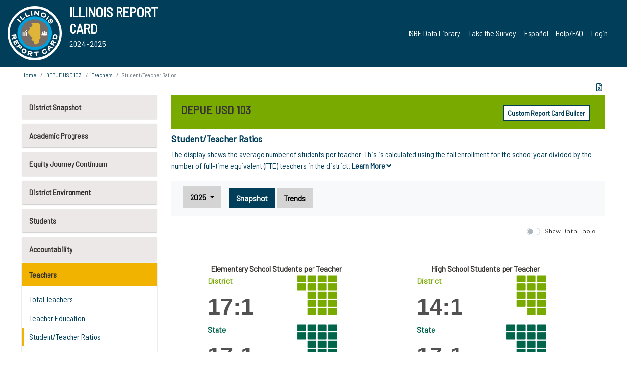

--- FILE ---
content_type: text/html; charset=utf-8
request_url: https://www.illinoisreportcard.com/District.aspx?source=teachers&source2=teacherratio&Districtid=28006103022
body_size: 83541
content:




<!DOCTYPE html>

<html xmlns="http://www.w3.org/1999/xhtml" lang="en">
<head><meta content="text/html; charset=utf-8" http-equiv="Content-Type" /><meta content="width=device-width, maximum-scale=1.0, minimum-scale=1.0, initial-scale=1.0" name="viewport" />  
    <script src="https://code.jquery.com/jquery-3.7.1.min.js" 
        integrity="sha256-/JqT3SQfawRcv/BIHPThkBvs0OEvtFFmqPF/lYI/Cxo=" 
        crossorigin="anonymous"></script>
    <script src="https://cdn.jsdelivr.net/npm/popper.js@1.16.1/dist/umd/popper.min.js" 
        integrity="sha384-9/reFTGAW83EW2RDu2S0VKaIzap3H66lZH81PoYlFhbGU+6BZp6G7niu735Sk7lN" 
        crossorigin="anonymous"></script>
    <script src="/js/ScriptLibrary.js" type="text/javascript"></script>
    <script type="text/javascript">
        $(document).ready(function () {
            ScriptLibrary = $(this).ScriptLibrary({ RootFolder: '/' });
        });
        siteconfig = {
  "type": "production",
  "google-analytics-account": "G-TR6JVCNKX1",
  "google-analytics-domain": "illinoisreportcard.com",
  "google-map-key": "AIzaSyA3l38T7SATMgS7wX6w-olRiYc1JaJLcxE",
  "location-iq-key": "7b46a94c395f13",
  "recaptcha-key": "6LcR8gkUAAAAAHugZAyMM9nZOpnP7ytrGN06_Rn5",
  "contact-us-email-to": "reportcard@isbe.net, iirc@niu.edu",
  "contact-us-email-from": "iirc@niu.edu"
};
    </script>
    <link href="images/irc-favicon.png" rel="shortcut icon" type="image/x-icon" /><link href="https://fonts.googleapis.com/css?family=Barlow+Semi+Condensed&amp;display=swap" rel="stylesheet" /><link rel="stylesheet" href="https://cdn.jsdelivr.net/npm/bootstrap@4.6.2/dist/css/bootstrap.min.css" integrity="sha384-xOolHFLEh07PJGoPkLv1IbcEPTNtaed2xpHsD9ESMhqIYd0nLMwNLD69Npy4HI+N" crossorigin="anonymous" /><link href="https://cdnjs.cloudflare.com/ajax/libs/font-awesome/5.9.0/css/all.css" rel="stylesheet" /><link href="css/ircstyles_v1.0.css?d=02032025" rel="stylesheet" type="text/css" /><link href="css/load-animation.css?d=11212024" rel="stylesheet" type="text/css" /><link href="css/internal.css?d=06252024" rel="stylesheet" type="text/css" /><link href="css/printstyles.css?d=10272020" rel="stylesheet" type="text/css" media="print" /><meta name="og:description" content="Illinois&#39; new online school report card goes beyond test scores to present a complete view of your schools. The information here will help you to work with your child&#39;s school" /><meta name="og:title" content="Illinois Report Card" /><meta name="og:image" content="CSS/theme_img/irc-logo.png" />  
    <style type="text/css">
        a[rel=popover]
        {
            background-color: rgb(255, 204, 0);
            border-radius: 20px 20px 20px 20px;
            color: rgb(0, 0, 0);
            font-weight: 600;
            text-decoration: none;
            padding: 0 .35em;
        }
        
        .breadcrumb
        {
            padding: 8px 15px;
            margin: 0px 0px 20px;
            list-style: none outside none;
            background-color: #ffffff;
            border-radius: 0px 0px 0px 0px;
            font-size: .75em;
        }
        
        .mainContent ul.likep
        {
            color: #666666;
            font-family: Arial,Helvetica,sans-serif,sanserif;
            font-size: 0.9em;
            line-height: 1.5em;
        }
        .modal-body
        {
            -webkit-overflow-scrolling: touch;
        }
    </style>
    <title>
	DEPUE USD 103 |  Student/Teacher Ratios
</title>
   <link rel="Stylesheet" href="/libs/leaflet/v1.4.0/leaflet.css" />
   <link rel="Stylesheet" href="/libs/leaflet.awesome-markers/v2.0/leaflet.awesome-markers.css" />
</head>
<body> 
    <script type="text/javascript">
        function resizeIFramePipe(e, _pipedata) {
            var url = ScriptLibrary.GetParam("helperUrl"),
                view = "";
           
            if (_pipedata && _pipedata.view)
                view = _pipedata.view;
            else
                view = ScriptLibrary.GetParam("view");

            var pipe = $("#helpframe-1"),
                urlwparams = url + "?height=" + ScriptLibrary.DocumentHeight() + (view ? "&view=" + view : "") + "&cacheb=" + Math.random();
            
            pipe.attr("src", urlwparams);
        }

        function analytics(event) {
            capturepageview();
        }

        (function pullnotifications() {
            var eventMethod = window.addEventListener ? "addEventListener" : "attachEvent";
            var eventer = window[eventMethod];
            var messageEvent = eventMethod == "attachEvent" ? "onmessage" : "message";

            // Listen to message from child window
            eventer(messageEvent, function (e) {
                var key = e.message ? "message" : "data";
                var data = e[key]; 
                if (data && data.type) {
                    if (/event.analytics/i.test(data.type)) {
                        analytics(data.payload);
                    }
                } 
            }, false);
        })();

        $(document).ready(function () {
            ScriptLibrary = $(this).ScriptLibrary({ RootFolder: '/' });

            // Remove the Print to pdf icon if the current page does not contain the 'div#iframe-container' element
            if (ScriptLibrary.GetParam("helperUrl").length) {
                $(this).find("body").append($("<iframe></iframe>").height(0)
                                                                  .width(0)
                                                                  .attr("frameBorder", "0")
                                                                  .attr("id", "helpframe-1")
                                                                  .attr("src", ""));

                $(document).on("afterContentChange", resizeIFramePipe);
            }

              geocoder.init({ provider: { name: 'location-iq', options: {apikey: siteconfig['location-iq-key']}}});
            //End of removal of print to pdf icon for non -iframe content
        }).on("iframe.loaded", function () {

        });
    </script>
       <div class="irc-page">
       <form method="POST" action="./District.aspx?source=teachers&amp;source2=teacherratio&amp;Districtid=28006103022" id="formdrop" onsubmit="get_action(this);">
<div class="aspNetHidden">
<input type="hidden" name="__VIEWSTATE" id="__VIEWSTATE" value="dcTtF0zMpulSPH1ykJULJTfdXRKylPCUbBYVDzGtiQC0gNv/hhC4I3Jzx16eIZ2cnL8VlgTQatkdoJ/u+RnWUTWz0EN0/[base64]/FKgmcIRVRFYS35LIOD8J3K0WqgRjKKPP5I4KonlUzG1A50YvIHqb3e/XvwF3y2QDVChozKA/sQIZr46peV5LJizi4eOReLh6BAaHGBPWAGT839FaH2JxV2gZw44lP/H0oRL7ELtQCvB2LnfvCOY+GtK6ts2Ky+sOvTx4/nlWsEpKpXnby++vGejYgSuw8zde691YY8YEjIFuQGlCCEjIv+MufO8BlIRPslheI97IJjPGNMLtA2DSelg7m9el9ll8XWdxWnR1kT5kjN4BFKniCME3eJzpK+bwgcicFiMamo+wnTBeohVuD1Mhhcbzx3Vb7SYQsw4RyW2ANanH6giRjuLRgxu/l9RzDxB6YDq5ONFIzZfnIpfG3yjw69uNeoVKXutCQBL39Nb/zisqGbEOFpgREym+vdYJ03yE+zALTzZc/n3ItGgc4m30TfZdEvYFLPQ5iN/kUM/AeDVGT8Bebkid6KFZ4llVNHcRsXXdN0kDtcIx7h4vj/[base64]/DchnfO8bvHXGdXdqpCPEEJANrCjkfXvxsByCCjIfSawEiN1K1hKRVwn3U/M3na4x3zR99GJ+de5JIn/Lkx2yrL1nHkZtFa8r/ZQ9kh1gY17uXbTaZ1Vkj8/wUlAC4dpr61KShd4RCpx5RBeYeIGmuUUlEpEWoDC/pfbfhmSh+N753dAaQ4dyB82dBE+D7aJsQIOC2tGvBm4vgHjsqLdkEoo7gMYJefB7h8uUDr6BFnwaihsgzdtC/khw2SGvmPfr9Qi6Znh7/ErewdGCLuCrRoZRd4Tik1nAFdo6n6DcRDEsXW4rPJMDLFCP2vkwew1A1U1DeRzSX+lNuQLFHVAWsRJf/m4eb7hxHG3W63il1IhAso99DnDRNrSYf/WXmWCTlH4CWG3e5Uv7hpSPTUZtV4WFil6PyZnaye8nrUZKAPV5cv+p6X3faazH2wzG1S1NDGGyLD3xPo3SvfM/PIB0cR1dqKiHc3eUPA6owEqDx2y1mWJBgQUQ8U5pOWrlpjA0MPnQhvvKlRx0MA+rggoX+7r2MlfqLeWtxv03+mDejDMpILGXsXP2MZwmigjWc4t+sWbX9Zz6bMC8n7wwpD8jW07iTUiZG+ch5GF/T/[base64]/N1yoFdlJwb7QIPIqa7p/zx/MSKeXLhR+fbsYCGzGNJH3NQouxoGSBmhMuiIJIlqrKxkczikMlHVcZTUPw6e2Ssj7H5BEdDrMAve1IEsd1qYXz11zga05/J++m2NBJ4ih1E5O1jVnVQ3TfATeZpCZG5RR1sW8EluZUbJuqiXkxwrHQh71vFL00ifWxs8rkNDiO2eqmB/hNn59qSsz7vAXA9iQHwIpd9E7f3n84gV8wE7eXSE1OUG5Cj2NaWO1KOXRy+umH0EsRDwXxWSb+7wN4nVurgxe/v9X4LHnfLu3mZR9vS5kjvXWfvLoHDzVysPVaxVnOf+/Q9YXC2XobeiDwZ6a7On7hgVwPTskUKxR0Efb6v0mwbRqkeXnnmVMjPbnbwxEy0znV29qhYH1hOanDhXBE/OQJG0bdLgdfCPlI0ewQgdErEcibYK5f9qrEz3Ov9GsZQH1SUl8+Zz07xT/L/sv1n8Po0X7qF9hsCbSMnjxnjU9VMX2DNDdEkZYOiCV+VGNsFw215twgPChwtiSVed07xN/iXLq2wxo6ilT5jKu5k56tTdDu95FzYSGwwc12JpONfGsGra1YR5bw3SGu3Yf3J2tv8kTX+FfwQZoHTHlrwQzLMJW4/wPqkUfkVVI4sD/atzQ/6V99g+Cv+qQJZYz8YpImgPkX2QcU7Qgm7r5WarP9YjiNqH1BqHwkVGafBos0oTz1+6xX5/sHnLTBGiUk/abTf52kjOnEbhHaS5AQgKh1ZozB23LtZ2zABj33a9lK3j64GaPCPDDCTzWR5CYyEhr/L7jsL1zCnNUqb6apPpwkW3B00q9RsFhs2KTw51K445GuKv87HvhIh5lS2wXfrMRREo0uAzQ0fxHBcZgJomA6LsM9aZgFO4NoyEwpexhDpPNVrN20X2h3T5FE2eMB+2/I8sixCJUxHMch5RTJkQqciTJ0oFlstjhAKLBQF1dW+POymBChTUvsxdFaN95apIQZDrURMl2WeVlUWegCU2OCXxU1mbN6XoeN93QhOnJHRO96Ph/lQWA139sIGWpaTp9Z8VltoW3Kh4LMfQsJ3wSL5PPn69GXNxOYU2GPK4QXjV1G68giUDV0TGWxuHWT5dZVmaIEvDc78/VW+Cg161czfmLehX3LRcrsfUHHtGEZ5gclZIqicWeYQvYSMr1hdThqg5YMClHqyOJjbWOtDYZmtoQsaGF1pweZK0EN7GPDRDxBNHLdrr58IgO2+gx5ViA2WTg3tnPYhwCYB/wrzl5KUMYYUZaCHlI4+B9EXvE3tHNAlRE4Celx+dPSXfvZQEji2GFuvOgyvfNPp8nrgrxDyxbr06OvoEtgx0MH/ALTPig0amSTF+Xrnd0UcwK33oC/V79AwNq8e07wC/yRihEL3rx9SilSDARG7XV/5aRTQO73McVatE2A9VrFLt2sS7Con+qu8/jD78PtT/yRT+pVN5n56h0/ADRIFrXiG8w9BYSnGOAf2EvilDBUhWsVdLyXtVvqxy4tjsSeTSY423IIjE/zCIqOl8ebhw3bbD5eOfEpxBsJNISiQ+jjExrD3nXLOH9h6tdc2L6scQcX2jl3AJq4zv/K5379QMY2Col6HPoYJ/dB+2coEw80x1RnXlz/L8BW6OyuB/pe7oRdsGVU6hz+cTycFIwyF7FMpyvNCDG4vwLSKQu9zXFOzhr7OYdR3X5Jvc0h7ACKCgF90qGS6QQeWYkc1UynBXJSw8yU6goaiXIC4dnm9mX83PH4BAH6zU8Se3AoGnSsof5m9HcDX2vXVmpc+9VPAMjttW33qrGdxVZgMo1B0dsa9Imy3qIDVpvSjMeA6ShPbkTjd/PXOxzm4RMfGo85V1W0vwYmaDx3tbUJUqhfzLkWlzjSiU/aFgvZKs4+2l2ywMEHEHxDqRCBd4QAez2tjd2HsSSo698gIQolrwIX4x5+5UDvwl/CEX7TLmJ6Voy1bQE60toy5kZAFGNzDkh4IGEactRuWK+h7OI7lr1/[base64]/QRAI+ZoXL8N1s7b5Et57pH/XeYUBMNcRmwy2wXI1GOQ1bwzEZvn/o8jpwY9MuR8Yb6P2uaewWYLr+IfKYjy7YZXmfEYenm/4YIyUajvo3wZam/OZMHmGzswi+8wLkUtzGv++ELNc8p9w9lF2VyeapEqXrrl0YC/iN7F+nRDoSMxOzx8mF7MRPCkyEJ5wsoC45zKyOiljYKUlOfJXF2PjG21NE4hyfKG9jpXPncxA4cGe5uIaRGicE1A81hyWzZJFN7/STGAL2xccf0iM37oKVvDaP+8otMxIBuL76lQln84kIVVPrQ+hsalfJjx+4MDyJnzwhAgwLOeNgJh4ej+h2v4lcixSq5Ku98jGrRfI1hwl+ZEapGKWfnGDTzPf3K/DZwxg5n9U8xn5jxZiLMqxtRhOASYf6ta45f2vO8idPjHZSQBwTH4PB58QrVF2n4RnXXa8AB0h9rcNaQeKY7RTI8ZdaJok8rcm4YxjUWfEK3c3H1+d77FDHQZz3KeT+E357StUvgi2p1BCiLDc1F86XthISI/J60jXi+gTlTmGvSBWZARle/+XICSok7dgWvduFNbvfzCK7XopPZe27ojT9RRqfUAiOLhWDxITR8+CMt42V+jzJx8s2aJk8TmvnRG3TUqIreiOmuQGk0kpdqfaxlMChWjjnmiNzJ9wn6qNg9YSmXpjK8YOYVCxmweIXtA5p1400Fljwhvs9nkYarGQtESjswWF+byOdDcgEFabP/xOnnXwYhE268o+aERv1uTNSw4dpOh5m4L7EE5CZaeeMA0Gm3EWGuaXSNrqwI/5Z8GiVEyyDJEZUIQqVpXFCoghH61cJwr3fq/JxehgmYp1TNlwdZ8YcRgRyW0carJBCvQPdmbORrJRNjOzWSsSDJ/z6OaeIaxBpJ1TwmHF/DmjN8jsut6xCKLxYGoSUr/sK510hKm7SZriUgZygEzIGKHWKo4oVMMXRl1GENRbJrF1aww8uW4rnWaTUBAMBqB/qku5oJZOz0e3qSbuJKk/xANiRUhV35pYL2hJOXbkYcQcjk/eLc2TFgVmxY8AQ/66dHAZZD92DTfFKNZKpH6x6MXZo3T1NYJ++YnxdVEXOy7SpUPYEcDqLtLgdNvadbG1FUnEX+VfDF90lSHmW8SHYNJW5Df5v/vBC8qYSGFt5amJKL/A5u5MIVNnxT+i5kypzYFTsLc4H2WNOo6ZeV6Ag3TIyk3FN7OfNOg0YyUg+gzBuXYMFhi0EipWwBTBym7mu+2TAXEzxHSj9VVNYxF01VxvijWmj0825NHjTALuRJUA805pGMHOAM0RZt6Y02Ty7xnvhNwi6+/IMaEc6Hi1QSqO0c+rh/So0hcjW1tGW3mbhjy6RIW9urDqx3m+hOhIx8+I/va7sjG2Eo7tu401aChPwPV/igukvZgHqnyvt41tczXDspp/OSpHD6p2fQOG+GsO1N7wr4F5egkDNM9n2j5HmepGzlSYxuUDsxm2s2/ZUFgEyCAAyGJ8mGPJVihrDdkJH3+YivpT6xOu39ZtBFMDtK1P5JPgk5du/Ew1ktIUPlAw9PMULWEhznQWzDqfLaNX6z713v0BtgG8b5CuryxxbyZzu/PDj4dw2imZDME8AW/JO7ox9nzpC/tXmlT18cOlkhh0rMytIXl/LFhJUopk8YrFPaJi7I7lYjL7ljX0amE5K1jTQM9nK9YAu3icbkqXPRH1BIiu0uSwtnh/jhUeDQulXrJ0ABYHAl+mn/p67HxaxF7yQIRrZo21MQB7yKJ5BgJy1zDZ/knAXury/0zAXc6yK2I66svu2017PGnzteT7FRxkOIou6eKY16mczr8/qYAZF2W/Xgh5992NAqPzbnjWRSioxO2mFJ9i0/eg3//nAHcv+Xuk1pNMfSMX/CkO6JMPyQn3muIbA+JurpGuQxd1azIxEvtrf/i2G7hodNH6miH3GtwcXton+71pngUkUUqO4t/zenGBLYhrTU44kl21wrt+6Q9UOP95BDWjRl5Xm7VikOzgcCW8HZXWJu08pGZ1AJQFxRC76eyWRpxquDJJYE4MtOP5vUOEoWDMLPI9vhiYzh9Nr+L7rhjP8CuqwJ4A3+5IDdSwF6cbQmoFM302evk+JT18+rWici9qJbfKJTMEe3HUYk/XMEtSz1JEdGJAnuozzPPehbA4Xh4pT0Ugt32TgGfijZmswNGRnLz+7JqIUTXEsoBykwg5DLVpYCgIelWDAk1zMIPX7LCxFYvqphwaYiBdE2BvfN6qRwHs6x/3L5Tj6R13nXrsQB1oyOZPM2CCS7wl+XctUxrZSZzkJXXJ+eNFOFzRvRcn71rgAHmRBalkBwLeWgoxSaAErgbZiTr70UUhh5oxkht8Ay1vwjCaS9KbUK2T66BetF5Enl4guAPS/jPrfP2AFAbiLVMz8wRg4uvGs6ACNjs7aDP1nR5eWZCogVrHj+LvQmTWVZslbclJKV6xyKPuls79fzU77Ru/tIAAfWUcB0VITaP9WgDbHSEzgzhfsi0HY7svGJ8RdVDGNz7zpEV3MkxWPfsSTfNggmK4DaEMio16GEbRdTAEmFr9DrLXZThW4J9v8epZxRG48UzgLvUDIZN21sqTrcRy9hUumR71rCm2eQoXEhRXntO0kANXMmIfJJYioFKrW/sHbqekJcSMUJ8qScyUuZFIe9k58D3Hsq08POpbfw8iuCnSmt8vm5KeqI3kSfQ8a8NI/qNZRRGBe7sNNfeblkjncz/ANBYXYr3CaV/mzFMXI+ordEWfRxrz5F2uRE0mMMu3uX+vjHg1jplypJTXdD6xSF2EX2Ns+x6WV2w27xGrSPV4G14S6WBkvP1LeiXu4MEvI0l1+Fd8TsF/cP9tJVkpEmSWIMNU/V7M9AtQPV0MtovvkaJ4lKRZNdj6DbwwksEUhH0Au0frB9wJPjFF3ZPUHTR6EGQQYryGZrznSd+BwfaDJQXNYK6qPt1DWTShiM9JKnS16ukgiAZa2ZE/3DoQ+slaXcuJ9jQHPibbhsoSxk0zi5EhwgJ8lZUcJFEVHL7ZuNTnqCWrd3ABLEPL+d+Fsw/hWRVdonbzyCNV04cG0mvg3sHrMJAHJ5vR3OkVoW3fBADi0hT/0Q0p8qksZO548n55nLJSvWOGN2LVwbU+Fm3rSCxx/zmafiEPnxb8WYwZTCwiYIEIf8nBvkVOWJf5V9tHI6EitcRoON/ereOYqN8YomAlcsCfz+wUpmrGa48nxHFou0SxHr4uwAX9dEhPnnt+x0wVmhYnm0g5tnXDnzSmssIZWRnxxzZJf5B5cGcbTlU4YT6s2XwoyNnHnIogab59u+W9K0g7N17aMaJnPU5gtJRXC0tx4EtKlGsmgEHBDi0fSARnNEx/duJYmrji0mK0mSfqnV8n+pOwOR1tHFhMNUx+BOtFXCvGvT99JJP8+3ExnsBnzWMoMeUfXfuoD6u6MnSxKAD2WrBsB0rfOZMHKMaMifJLyUebF32e900MXNW50XUPEriBCj/4uhVNmtDqz8fz4qSpzZHq7m/C9NuX0luXRxQBk0wlGaU7iDBfB4Pecf6BEPbQpStc58IdJ/M4yWobbo/Du0HL6EjtBowbe9dITxfvqX8W8srlsGsmJxTqAiMbApFxPu/2im+1X+8FhcH7gPjcqBdPm4T7Czg72v6aXO1vtI1LR0Ye9uQ6ItPK6UPIyWY1gA6kd1lmg5aObb9yp10ZRafBmrDhfqa9emGVq7uTNpG89a0L0gDmdJtnGlPwNxEBb4kbvgRPRqHdwTSwISRX/AxB3I3xEtjkAPIHiIatzSX3hzicyD+n5D9cjZHV2RQeDf+u4FeDAC77lWcaMTDlRY4mxdRI6+sZ2M3T8aKNOszp3ZunjNz+TXsmmIjhoLgq5XWmHtdk6bkRvgUFGmNGen/vEHUbNTCdQGtwxEPMrFVzKGVRL0oM4ujoJhOEN0S67Iv3zIVoqNT3n969Nzhjc2l/jTq+Ff5AyRF6/A8i7+fWcX5I8BsmaaqrgTTJzIX2jLyqSaRHRzMvskWtwAfMpwPPKM1QoEe/Gjli1dFiA+fQKhE75paRuxJO48a3Lo7aNyiLIlz9CVamLjYBmkQxuzCivUpWYbPeuvcou4ayEgchMbh6mK0uh0hfNaXc/8+HekrTwqqdbPpR0RBINJl5vWNpHVBfmO0eBtJqNb3YIuvO5S+uc0aPRBMWg++pcgwS/9UfILTWe+h7esxKM0Nun/DaCCvV6IFtwF/007CC0qfSlrsAOoDLfUTn3s0Olknx4concC9tQCjiqSHYdBBuFRGLHfVVI8BIsGhsuH1xNxzjidepn/txyD9BuNdJw7XB4O2kZvaa3tycFIpGzfA6zkxrb8ix2UpUFqBa1NmgMS35DlbggxbBDHnIaSUUYmcbgUNqHDf8CtQefwQx55MqMU+G+FAUpImJjmUr7RePBSTbvmDgW2/O2lSBMP6X9aM+akrfTe2z3DGTlsU698/2JShJEBhgIXNR3wODoDgdOYoGZ08zJ70ljAwZbBJJ8heIsE3WG3ImT6LaFh5FrOzAJDQZ50cjWN5aw1SOC0/m04TBnogoCo1EypLLLHrVn01wAugHRk4PgR4xdWVdYWrZyPpBzqND+Kb9i83zpUBmEutV0nheZF00gcFpF6Twp+0pAvc/hH9/N6uhmBzGV871JK2v96vr8v1Iwi1nzRCWkz4UzLgKhFJ4GlIfl7Ze8sNsXcohdiZ91jwXhe/uF7jt7Es2WtszqC5+93I2t6H1DfCfSyIuRqgZylNMLaKzdzVPKZePc4rSljkH1UaUzq+kOUavmnsGWj/zLfr7yrQwLGedwPtj0pC9EBEF9uuBlC/C43XXY8cPLTjtOcugn974QEtlhnFdhsBlJA/rHnGNOejPL1NuoZM5AY8TJ3HGuhZcIBhwOMhB53A/usZaaO+YjR6YwB1j6Q3gVpF7oqPKyZkANKk4dpVXFbqr3LWF9FBILYQE0WN+4DBS5HBal6iKbkT3qJGjouLyLorxcPkFpBamZjY2rRfrUxheMdjtYqvfCie7nawZxE/9/m6WG5LesmB1fRKnBe7As7WhauuZltPwXBvYDbVUNa7tY3Mn06GAXIfU60s9I0UQyBbRydD7yf3YT7Dc3jf40nfNVloKvAPK7MiW2QCpuYq6Jbod9Z+S7lI/nbHpiMo9GPtLetIyE5EdKAl3C7U/DZ9HKzVDGvj4okMZoNomz1NzFYJ+BPxqk403dJFytnWWvppVG3IW/ZQpkyfuOt6ATkbNw3KfUT7lKwHEygw34odlh8hzag89+vkDJvHAkOHpKser/Mg5/cmrwuER9ZON0+v1fi6J7yGpSxOIPqXgMyRG916PtjU+I7MHgvnjUROulOfZnN3KdmUDVtS5QQm/Bj5fzgVfvN1IGFVzpFSs7Kd06w9PLVBSpVRTCz91W8zDrHq/C2l8y6R+jsm0Er1xZMGKiFoyU9bGRSnl18vaDonoPJCuwWPX93aclu43pfbh2ctd4XTK+qeqWELR+DOQr6sYz3Yo/Q+E3Kt3FgBfJgHO23L+qX4FjzdoLxxYcoBQEE5P1oi2hAT7B9mHi1Hy0vJtS842GU3uUi8mW8Pmr+iN8VKNDr0kgJDtd3vcIfMdMOsfKOl1gEWtE+ZQQJrqmu6kZChcUn3epW/ojm+gFYPSfGt+RSL8Ma8VYcFldUqF3+n0pKSdDZzV0qbLW7t9fzc0kQhRy8dQUXOwymyPPDC089v81aVnNaEwYFsUtvi/lQjCCFo8ecP2/bxoPFk/zig44zbniLf1onVxdvQx+mgz8Alq9HLFVnkdMpMoQMEL+STymckDDc/CHO8ufpPful9gFteRSgrGs6E7x4FGwesAQmfYSKO0os/gA0LcoR2x4KCSXlPWQ01x4xSx6L+dkFCTdGc/s0Nr6bPTzSEXDNSYz0vRZC4FDq2qDj/Tlw4+XNArMMn6c8cghn97fVBxK7zu1FxSR710oaZJo68DVScInDzto0fSKdcGocKFJ2xtda+I+hGJu46qn1D9n0xRBk0UgdsFLYNLn/RAOZZ646a4RYmHFpft9j8k+28mV5OM6Nott5UL8KanpyCPM9kbJed5rWFbbHuxnMzS3IpI7ih+3MlnbO4hcwCyL1VCC9X071SmMGwWNMjhvu2Hq7YAqz0XJQp8YDdvGRR2H1gZpb1bXB2Oj7pC6dno7owXS3pjAbzfI+r7FV43s/H8O0d7L1Y2wIEe7iHTFsvuNMAItL50LLB0ofL+JMiigxUjB+ki3vHKoDDfjWgQwS7pOUx+KXaOM3YXOdFAMIu93Ci4/wstXtBdWxYVIW1HP+UGjfIUJWLYDg8CH608EOCEG84d3DVfU8Z+74qqhX/EVk/jQiiKUs5Jko7osKo3gnf2CYYYMQhWBmbBvtwvQkBP3T5qDhegsCPbPmND822rRc6z02sxmbJFGa7xTPUOn4tbzgIAkCJfrrmpAfW/xBPnP9yx2jlV8vXKsMlk8MASnwyanuKv6wR6JcmndYjQYbVf5DT/R2RCjIw0uXbcmwdgBM9Way1mojKZgm8S4TSWF/aGi8TEbBr3eX9mATMo3qjgFJlc6R1sUbQXOm+yi7c7jPQWMfpNxci08eqmTMLngJL2Vb9OPF95g/kwn6WAVeo2eJ4xFRzLT0mP34IY/W6x9OOIpt16sTZ9KS6rO8O0ZbmVKNMGR0t0okDs+ICJ7jlYNM2+us0MqRPzfmnKvJKcEAbs8h6J+Y23GQ3PigTVDeXrE6EwVrVQx8fhY+FEnlybXi3wURA2kBsUDjScUbHyRWubsfqNL+4wEeeRAaf4Vlun8SZI2m3ZJuY8AJEW/tvg+4NlVzLVneYWGNygs8KyLN4lCnVj6mvMTjyv4J7Iqu3RWverVrYc0tzRipXwMgWgSApbLbE9SlJ1yCbkfwhkfAZPj5GrTw6RoQ8I1/vtzEwV2dFqQ++8bK2In/ZdqU9+dZ1dtDRGYdlYd0YaSe5BkibQ3mGkuHYhjujVB2ni92ZasAl3yVpkaMRLmsO8q7TA4fKXenVJyNNylACzITvyKQKi1IzInxeCpEwrf2rVkI4NpEIpUfQuoZg6xaUO/S31q6+Ye2yc1YUXzMNunOoCFBWnczqG7mOWxiBCRs7RJzopOFnqbDq0wfgtgdin9Pr+g4v3sXi82rL7t+KtQ7c0P0j/uneqWoY0swXEm7E1q5+K/[base64]/J4RiUPkb/VR0Hf12jLbe7Y+/++ykMBwpb0mYBOnPMdej5/xP9+IB7UfW3DTcyJBEoK9jPRxxc1wIAmJr7IpjjVxV/FqHuT+wzR2/SCbzsmk9Qw8pzkVi4nd+MD7efLjnF6OyKhEhEGq4mzdXKTuJUTwRa6O9pHDcelyAYEfr8qPLuhxVp0Z01Uy5wQ+et4r/V6Mw0YRij5pwRksxHCowR5nc16amGUCPJeyVoWTw8JDm0SY/XB8MMI3oqephUe0ISSJx4in/[base64]/hpuek4Gaq5ndcwe8olQIDXP48MIs7ACuqRjaOkxJ9ZoxjrKPNBjlN+JinnOTJQujbc3XI4l0vIyVZK5fI2IH4gQzFDpZ1IbiLxwU3iYj+xgR4o8CZoQ8B+cKRSifEsvby3ZPk7eZKxQlc77Sha+vM6q1gHoaKPAeIl7O40KJjzmoNTJSYPzuVQ/UjjswJHmitBP+uDvOVTa3mBoZuny3Fib2+zo11PgMXYcc3Dfwby+6rcrah3eYmxUhJA7FSSp75fdcGMlCowJbT+HgwGoEEHTAfAphvL4loM9SilHd1ihxylXVAxNQ7datX1xQaKO71XvIyZce6mt/Sm96KtrFCiTSyuORjryK1lQe1nqad7FG9IITzZ/TS44F/ELlI55c8Kq2pFBHupOVTMXZAwSSUEWvE7m9/[base64]/fPQvvL/dPyQebY25WuQWGYx3HP447RI3e0nR+ruZyaHYdMnd+k53RMM8RGMm7lssocGSkMUKGgmJfAJNdTABTnIF5bO4aUGBT63DX9kDX09E13apTSlRceI4nmOuJvhbsdPKXPFoYoPWDBnqysPa+F4g17GvSyCr4uqvIpuG0s2u1XSSGTa7u2SEzyKx3RmUhL/9Pd5DeHN/fuOrlep9yJ8VJq9OUIRCu19sLqP3BAD0nizz8+x5mgn4CiNInu4r/ZswABbLexA/ZvGK7hY9rQK7YOPAIY3wNmS1icpm1xemkAr/brnymc0BZs4YS9wGa/wohnT/Dz+NYVTbQISJGu1HByn0r9mvtZ5p9FrJ9UfoWdPz9w9RkBw8iCJZ7La6L9x1qwrWyZvCjtTnkV9S3V7FzGt+S4fXRO9kynoRy8kPv4CtrWXkyR/mnOlFINLIGX9eeFQyevXon1NcMlyGJxwdmN8D3MMFLK+HS+EQxCFOL9EBEOgJbl5pAsnyAY6d6VMT1Nw/iqt7MFIL4N6yyI4A70snsoLzkppV6XLo/LMVoIb//jfXD3di5zFUmxr55jJuqDoX7o1X9L27RiQgT7kx7pM/oIb+lRBxrgnmJGMXN1jIfeX3AUFVtiyo7+gknF6UIC7X2alFbpROnZq64irJ68onkDr+L0MON9T4xU85q8aoovqDCBbnYLzb9yd+dYFcXmkiW1qE5od97MK7YqaUEZMugGWCP1FiNgTbTPZBU5L3mi1eGDPRmKZMM1R9/[base64]/fXFnsIQT8yQ/pG+FHeUS7Fy2q+ox+lZoRyEhLOxInSzJb+k7Xx0FRRQ2bmEE9/buAX8AEOwBxvBWQRNtMXqYV5EwDyAEeldbu5O7Z6S1ueDo1ouqhap1mEHu1EP4JERGjLH09LAFSatIO95dCu4UNTd3OAtLd5/43yRjdnL6Sp/wlg7+tmWNu+XKkL5jxeUwfx8cEVIki0GWlTaI5J0XlMqdxELXsSRABn9RTB2mptWbW1Lzwdjdm1lwVyUJ8gnAWitC04e126/xAO+hieEU0ViRygmekKcLt9QDAbrKiYgGxUdzf+lawO91tHZ0Tdm7yDX4duyL8qozE6TK2V5VLC7tnIIAn9cvefvKzJanghJJ31v9uOg0e77ePUfK/4ZYL5pYMSh5+NFsj8Bnam6qc/ouIfZ2OtS0/OQCZ0vQ6LeInDNnadHxrlc/tTtJiP8YMNNfRbw+kWPtGSWgNHfvxxJSJEWTbJvnfM7Uo4bVJsRLNki+b79doEgcJM5Mda4hu9ou9Wa4oqwZL8OKjn9PeJTZfiWUoF6X0DzVeRoi0YmAYHNGdZOTmHd1ekpparUW4MAxmNWZLE0LTiXTyUHUaFs0SOId4O1O1opwA69J5s8yrr3KgK/JxjVFWOVTaEgjmipNsqNgQGpA7LBbD++XimrhI7A+lHwVNuw9fQEW7bZkjFsT2mDb9gSZHKvDmdvvZNNfbmIxASUeQxXW3QY5rl9D90yZP2soj4u1MyRWfPj50Uek0KlaueL4XtwHRHe6QCFO48UQkIBnnK2VD3VMCdwOKLVuo3T4U2P8b8ahPBsLbPrt5Dw0SOd5/1WeRLsN4NeqdQF+iY5lNtZX5BDDWEXLhJBljqjuEZ6FlKcs/bVgReA/[base64]/gl/tri+6CGkqv6w8YSkAk2z0wCjY+WMcyTFmJmXtbKF4sqmy4cZ/[base64]/9w9omFI2a1o3mJnZiTcKTfOp8hxxBlxxMoBmNzyGkcqIi/bRFBLJB1iWJpgD5IpE88mKXMS5Y1fvwgpNhokDAisRFs0c4AxL2KND/kwFG+Nxwt+YnMHfbnVOU6/h+LlNxewe8wHq7phtbQRX+biuwlm4vNLBZqnFBtHzTizG0SrpmEb8LIkxq3YA8+oMaTqxzhFOHecd1v+1cd0SIIN1O6U0Nb1Bv+dZADjXvw302B8C//4vx9Rbp8XcMjyAX1gJ3LTpvjSKnvw470fiFeWebuF0Sg3lutquq2a+/qSDOrkbLrElmN5Nye22DT52CRhGI1FJdA94hejzXdLtnyACvGymRWxzP4lzdVom/a4epcXF3Sycs3WIXbX3dXQbFRH/3FYEqvfx/bbLm8OjS5z/G4rF2g23SF7ZPFo+dYjeiY70QJJDFEaf+l8RppzGIXGaTDxOvLP9kYQXuQq6ryXxFJDqZF8nqWefJnUew3XTNE9Fjb9tDbMI0NWpqQ5DALa90zfzTFkFxN5JkZJCrWYnX05KpIVjLQENdTF/T08Mw9l5AUW4CZwwAg4ANHWemSSFvCeXA5bGwaNLS9IJrf3fPOSbzGlK1IXR2Gpt8qVWsejl1KXvX5t94z1zzs9urypdTFx1gd3Ha6OTtAtPhEnNiVk4mECuJ/JXvGrR0bNUnUjckikXXy1JVAX/yb7PF7GxSe0AJJmIdnq+IXz9zbnPBOrRoMSU0AElG0Dk6bBUOiaBTV+vnMoW3cDsx4i/H7ygDSxtFo7KYTrDjI36fYHbOSEy3ggyslLcPUZ9OPQRfUO+sTlp0u2w/qAvoKpjh/TUuVPre4YjH0Y/g6gvsJBGltOYopert71j2C5dFJDxOClG6zpmEfE+OW+PjK/LBoPERAxa1SR0vEqSFRAJbEN8ACl07AKrLwDvdVvCd4DSTrTj65fiNMS+14zWjMzz+vclt+2Lq9JctWf3snlaq96KFh1DWcMO3U+ZEDMC2tVl0EbleaD4qOjoCeTY/AQTT9GT6wbdh8B7j9+n2Bs/dQXSyE9xal+mI+M8g7WYiS2W8Y2l0QBTtA5JYgC5Tefiipmab9P7u1s3m2b7+GPcy5LAfUMMWKngSVMJrP112pbt1J2rZhvqe5Hzeu3XXkEtQfSpEyeolUEqWp3VJWrbzR7VXkqll4pDdRkjrTW6is4fB1gwYIow6IClrI+lz90Xqn9atKycqK+/cSKCyIhoiPyVV+4rhVOdUiBPBCfGqA58A09mNO2YSs2SHLVX0U7of0KJY2gA8uvkxrzQXY/uMAESIC3KT4PiLTMNKN2UwcVw8R4ClGpUv/ilckH+kT1gavpa1/Aq7c9q9bNHYw9zkVVyibtK4hWKSAk8d2pLMU6KKeIfm1nm/MKGz99L1QC8OuF32tbXDvhD9zqOtbx4pS2nek8N/foh5uISFTtLSiIOGIwZAw3mM8RyVEzTcx30iClw29xmxyitgjgQyOrb1h3NbLpdrthhisZ9ZdzQfLPYNImA6fig6iUl47fJqBcfz+qjbukLfyGIbOJB6SlFgZNYy8o0xAcnelDfoLSAftD3jkfVy4p2m/4Tj370qjJ3wFrk0p+1Yo95wNdWNOIhrjvz8c9z9s3gl7G3t9T3MiZlWE2QLD3yUdymI6Yv0qx110Rc4n080HNvKM2H/a6MuwwmDANLQHRtALbJrntfJ2t2+kwWLMcE+BupmKG+CAV7Cf5iRBc80t/[base64]/MCyiGxY1sxT83PdEGjvzMLDT65ETjhAG4jqw00+hzsLfBZ4DiF+4J9kMRxFxNhvrYnz06oc/cf5jHrj4GRSwSg/ikRU8MHyDAkJMU8vXPSuoukq/Qo+b5q9G1+Kk5bHR6irUEDXGw6Kpcnfwd8k+8AUlll0Eq1guY+vcZvHLvAA/41MJ9nHTi5KoqWNnthf7ZebINHW8/zlVutfd2rpqAhXVlYgNUY5UAWIy1ZtG2Euo3lseyGhC9BzYprxGn2dT6l2ZcAzn0H/FuDIV3/Rh6eL0RytFi4mtcbdlkTauJM6phiX6pw0bIaagOYGBoeZH2NaFOM3xHKCI9PKWYV5MUK9WPCFmOkyZE1xP3aCieRBSXIbztmKUiUjtyRCmgjQEBwtA40/5XpBxWoF2ypsB6ABQfTA0lJzG96R7q21famLBKba05RTWPqd3kToTLUNM0o/AurqHFFRd0Bjj6ZKn6j9LQrIE9m79LUuiaEOmilTrTBUz/[base64]/BJPlG+eQGL6jmD5l0jvvUL0Sy+a7zXrVKE7SjEXD/[base64]/8XSmJE+8ttMxvA/OZNYjPdcEjmzL5r8Bj2j68Kik52dFofGbOLLhS2E39jEXG3WF14doq6Tbd+TvvPg/xjAQp+ObKers8qo3GsgtfsAKJnk7AaYGjW/Tt/mMDn3nmeaQtEffnxPJbFGTFn8UytiForqvSu2FkKPJPx1wX3vQORbas/[base64]/TWt7vZvJaAq1/oQQZjgAr1kSHYOnsJEGEuxoHF8cbTrhIYDJ6ELu2LJIl5CkGNv/vysrncPHoxNJU+XWL1KLB0pM3uuIAz1WiFy5sTU2X+S7tB9Y41Sr3yfEN/IuUsF3pXcbGjcmhJr9sse20KE4XCktvN7LvoXWYmRYkOs0aU1uBqevttsk8LeBzmv6acSRKAfAVpYgWxHmCUnqHaqltNY3W24Ytv9ubr+K8uwxqCa1VwZ9N/EgeaykO3ECbb3deIE6z1ziSgisLZS8uM/C0oakTENVqcz/178zPfhlVLsaqyavXAytxjve1b3mybh19iYN/NC6sVIJwRroEhaQDWrfwUCNTpgjFYyUhmnMC4fmzhUQNfvOa8rxqH41xUGRNgVVno2LhUyw6aI+a8RuqCJNafmUyB9h8EKQQYfW2YyB45bJrEv7ZbEHuqeWZBEm5M/dvgW4QQUnIwcccf6LMZbSUQ+pRj9l2jvhq4yTm+dJ9MJaJZD3T0pRJzkSG/DSMHTi/tZpqSFcKKWY/+MmIlhgTJg/YX13tf4HDbkm7oLOSPOmW2dkxasdeWlnBRlAtW0qHAVd5h1tGhhGcH2sBcghDs05sHZdVNrkV5HogYlc4Tbb4r26LB0NR52Mk6Ysjp8qxRD1YG2DBTTXKtlC/TXAtsa3hHSIe3hpm3GrXtgSneS5bow89FMX4067J8onicO1CAC9sgttOUUUqgLJh98HJwUe4dUfsoqxi/weCebkkLosc71PEFpQH8s0aq6NZ21PENm0HCfDZ30pI4LHYwJQxxyokGHLU3iUWj0cziXMic+irzgoI+CcecHzbelezFf4YrmpyqYuRlLPmk3KPJYCT7OSe5t8lz2uFY78MZ3aaMfginOEUTxAEhxrK5hHYxdmzLCnTSTySp0ZOJKIJHemhjcHPDHYZsAZJ/aq03Czzg0JLpY0DOHpY9Di7QeLkYl00XXN7XVpUqPOYJculvXTl0OTCI4A8sfFUKq0QW/mjumAESB5DD0MBjZztQthaJ/iYv96ZgHkwFJUGWCpY7Unx81w7DPc9ys521IkCb6YCc0YYM01UrlYwAqLUlx26uztTUpfyy5gYUe/mtGIMfEQJNL1cyzBj5Pfn33c7trFMKkr8CBSI5ehfF1jzirC2uoRUl0pWq2rMNdeayjNjUc8O2JE9GwJTqJUG+aVhy4KhwnBYPPiGP9pnX9z/E41xCFsuYlO/kw9O47aCGRsYSlLx8JlximjCYwayYjBqD9VXae++7G1pPfGeIJeUQyCyjB5lFpDV2AHTujWPIB3RbMaeqCeLXPIhH6M9HN+Nz+a94Eeh/WoWHsHsfjhothBZdyndU+6itNvEryS1KxmfCYO8yvboBofzNkHFWOZICVVyRlSugVVh7wynIuSvuNVP0grBKO+P3/txknUnQwgHH0xbNVxwRg73K8qV7GgosSVDNSXxtTlnH/AayK6fgxTAsan5M0uE6w0yeAO1Mt4SOAqniQs4rMhTsxXK0sOXmR6zblYYyg+c+Yx8ttKCgWRMIkGjpUaKQBcpmdG8YhlY96RaW9TRzQ9EWx6zTtRv6f2GxU/4QD1wvkmhCx3BKefIoT/8MO0QNTiEU4iRKvlacgiMPP5xlpLnCy8Ris64Yo8xxxk9bkrj8jFC4O4pqpgtvyS7aKmoOgzpTlaa4ywZVPHhEenqLEkyvqxjhMGVTLt1Bu3E9x0TwMByEGH+L1vJujS2PqVIYVIEXW4FCxZ8Dlu8fPA9/8l4bCkgn1rw7xk6t84Tl/G8LKBSHYMkF1YBYqIvD5PdTJQVj3RO5VMHBCQVUCn1GOlE8MhgGZXOoUqdo9WQK+30pIYfDBW+P8+YyCkS8EBE66HMQPbQPza4M9/Zg/KP0sIM1S3QGysfRiK7vhpqehYd4vARYLQ5nGuh3FVH+lhOjNdS65IYqVb/tdLwDltfQ1XgVKCE3sWDVH5l9iuCnA+P6sHu2KFIvSPzs616pru7ahCNqcyPYy5FKUyyEC4QBc2HO9o/qpAyvOBT+x5EnHZpEplnzQtUclilCFWkusr/Co3zzhV3TxpNKCez1UhJzyjcP6LE0HDmj0NjzWwqpT6Soy4Yq8mpqxJFOQud8kMhs42wLveOgEPQPlMJwAiSC4kJ85hqhAkd7oHZFZs+3verug2MAVbp23f/ghPftClo3VKMVNBGWufnd17LYNL5dtquS60xPKzZ/tr+ADORAGD32QgpMlB5WZkXoTd8Xj+SPjGPvx7nHOtWB6jteL6Ocrb5QyPo8s1/aGTlqynbVOPhSMxHF4zGyWVT5qYEYgP+taj5zLqqD4JO7b7m3sY4C6ACfGqQG8tbkUCXsT0c4Il//[base64]/z++yOWWRKcxKE7ddWeonH+5yVorSNxbMi/WID8vHGLCFKY3ESnddOHsz9We0SK3K0gOSIcqkVxjmrboqZmCLJJCL/DQBJ7lhbMqusKI89YE0OfjnD+2LB3xSp2LlIgKGkChk4tOjzMScr7s8E80sAATtR/y0Ne6pGIxiSTi5Zihm8+lWhn95y89kpwYlSJK4TAinxYZ1KJlZze2C9MahiHdyP8jievMzoiCvQaQzVkSIb5agotnswVFGFORdNU0nSiT4d0ra2KIvN5VzKMPqjxuC7HJPYZ74wpY/9lWu3WL2rVFN9665a+iZ8u9FSO6Xv2JXJhrl4PWLvFDIIoaKZZKJijZhjyzfCluytY2m4yJR3A+NeTCdK0BKnOValOB9amgmJV1i0e3v97cC5QFKhQcMot2nuARUFOxJzVcAz9+kFkHSBJyrxa64uuDPaWQtenBSmLchchjy/hjZXdJ2563l0KLPaX+btxOp2Rx2sxrUxV75+Mn8Tg68/gzjrn5cysQGJ4fPIZZKJ5cynD0edQoJlnfPzL2AIGOrqMwN/KaeOe6GeNkocx3qpkE8sKQm+LjQHcPnzWmHkm0voQ9eiw59xMPm3wyjBTRn/prMPXJijnvpPDke1JLGnvDaDjHE2bDKmHXz9EXK6DUEfgTEuf8IyXbhetQLLwMe4B2augEuxVOiGfb0dSoIdT8Z9WFT4o5IkRhBvkUbhiBU6NYpe8CmWJ6gyL/XcZmRahVdxwGM+9sv3i4/N7MHk+ph/Vq7cJLwGINY1lQZJGXdNL6Mz9+S8yhpfz/gnfp9A+Bkd835tipgnVRR375ClVNUUfFjA0MX9FL2PLie59El7Lm2UGnDqfgBlwX+2ZxBvLPg3wF+YnDj2HuAFqX/LnIPOtJfwMAetGajSqLNvxsJOkeEcGoWTNtsEBOfvVpRCsmXvbEfjEXph1T2HUqUSmyBiyonHHw/iGe6naV3U9WA1V93FMm5n3upgh1x4S3Ni2h26PQkuCQFyc44noQFPB9gayWU0oo+7ena/e8+kQHEa3ncJh7RhwnETDXrQsbscEnT49yOOTrSlj8+/18NK9621VY+LRFcIzVeRu3S9Af0GbSzWGmgXJczgAJ9vmCbICBgTKa47CA26t3K7QcoNIpjZgoQKKkyG0mlHb57LNmaDAVkj0Ki8KZo+0CzaezTYyprd+Ggx7Zq2JklMe/39+UFCB0toshEiAB/Wtk6/zGVPAmac0hKe0lQ4h0lO1t0lui6bzPfKNfyA4seNpt5yUKjbps//zXzHTt3xL8lWt8UjmjdJ4BRJZnmmXrFUmDJSK3OuBwoXb3IZzBUMoFd9tYWdHsvFjpPla1DvaQfHAyHouW22fioPr5GXZT1RrraU7JQ0XarRWYv8SiBAiMx5/8WSSoyszlEQ0syv1Lp0u5Moi0XSHk58JB/p/ZWYBqvHYEftT9EHKtudUVazKL5lNZtKHkXoeTLOCLo0OVoe9LeHAc+jeosVOGzF5YoXPDZ2ftJn3rCBd5xxXTQ63uFfgXxW0oE3B7pNSFh7TlN6Yd5rL4Qjoh42QZnISSs+//w8KxXYeQxSn/Jv/v6eSZArE1alhfkDWeEhkE9Oyc2sSId+nkWeulZFcPg3kbqhvHUc2gqbbvmcwtPJTUaXKJiUCp3H4ReW6iHvPDRtowIoqzhWqGAgJyxk+RzTEaasmCGlRsCgkMn0zM7QRh+kEPyYbct8WvYMixpXB+HtlejFJVSmnS3RvaACv2eGZwaKOh4G/Fvh2xrBCfxOfnHRh3HgqzqqtRSkOrQI/cB87VBxtd3i+7DltgajFQoNbr4Wa/wr8QkBSy7yYDy6rEZdFAXaiM31gm2yErlc2PCi74PGHcmI/SPVAhJFsgq4P4f1610hPUpKJ6cGiTCiixl6m9uN5f2mNIVlmqkVvOINtYUNzhA/grHwe+aRbeEbGIzuSTKEZ21xAzDlQrnl3deDUO6S64vxqNttc104LyrL2Ot3aq/K0Qash0Es8ytWlEDTRZLw0EaIZwkzfDyNt5zuCltv3vWfiXcQJEfhnHE6w24zW07qiolSB2MM+RSoTMuBMyx+rs/BKddWk1mR+FMhV/hhiXJuwu95nUrc7WlvN7KlNQEe/ZM19qIfKVJxgRlsMOVC680z5ynm8SWXHV0PzZtx1rfyhhYWE7nJWV84jDnKnGyocQRFst1Rz7SE3EQJKBwZCiUFijM5Byhu0VMfi/qW9S0ItHPG/A9yPskbKYh3+bpxmjMtxHEZdR6M5qLLX6/F4C2EIfIvVqj/HTubjopFXoRWmo95iRakxrN9A3mzIAUpEcSlTrCBc9voFgZWaDjWHPMdaAFzM6uvB7ocqSxTpYFSTts4yK7GIkE/ML7ugCLCd1v5080H9NNN2P5B3UlCgsYs7eyH9EN/xj0hmsfYLUEEM64HMM2t/z8MyA5AbD1Ty7XeDaD5BnucGZflPBl3seaktkhETHSh3D0q+DudaYsdSJPO37Oj5vOnpRMwWth2AKr8MfPSlEB9HrMNpZTC6V1cKX/NXH/4d/DmCGTedDpRdoJyaXcoDHcUUqYsUpAujIBCV1ZAW/zpwJRnX00DtheDRI+a6Nr8QNKjDQ/RjUN6aTl4WhkknY84ya7OibY6cca587BOo/qOP6ofFoJloGroXs4T9DEEdR+QBYn55Gj+EvLjPVJ67rb0a1DKQMMFXJM09a5HH/fLPn9wfN0ljNz0ZiH694nDwsshgjdgDv9oSnh165c82EcYEoUDbrgK4wBS5Ngm0LL7FRjE4+HYcSsek+1wrGMC/8mOHENbkNqc9tCEHazjt63XPwEjRAnoHh/KuSGT8XQlCpHJXNS4dN9sV3FaMIxl/gzcxmN1QKkOnpfa78vJFRfgr+pweW42g22H5/BShcPujcF9luvaqqSfOY/5A8XoKy/RNCHQa5FNM7t+ZyRsFk6/oLjtrpZCyikHemvLpxhueRHW07fpNK2FHTkaudIg4s1K6zHFl+BKstiH7fbh+3CoxkeYztrn9gr6Gr9gkdix8QbbmBv5jTVSw4MmGMme9VDS+OT1qwM2rMEqtvah4YTWl/kDyBnnjWArX1ZkmZ9QrUX4Gy5kJMJFE7PzRa6u0FIw24xdfpZZE0/6vwEjDYaXn7yy8euc/U3SpF8JQzTuMTrzgeaNjJEhqJw0XnwhEIZZN1ivm2rTeQovjt/PwG8ZsVfmakl64SCkmhTpGMwfj3v32hs7fZA1s+50arQUK96Y8ymr2Mrm+SxBM8/ydBc6ix8sr8F1LcefkhCV4UVdNqu4C1LnlyBptiDSx4oopJ2NXID8Y5EWnydv9wFsLCeVF5lRfwlGFDApAeqsf4fK3Uz5o9hKmG/FLE+bgg82r3/CVqkvtZpY2WOheNjfA5VImPkTKCjcxkDie94l8M6IqIs/m0rowSE8yhvvh/Z7ocp9nwmQGyt0+CbcChwYOYj51jKZ1yCbSPyVp/+JjCzrwbgPUIuDr+1L3b1VbH6I4NLfwxLTsITw8gWK+X0cxVl2NweCYMFw23QOKRtbWlte2atbk6gepJUYUy2J/I6b1NdH3y7bP2Xe56Uq8NnDqULSnND3BdXTyhnQQvqHPQL9Zr/UAFXKOfDzWwUBUyNc/TA+0VyF2oOQR6qWqJjHT4XmtEhqZspXwMiotGIGaq4DGkvmYzkwzGBWwnQMOzHVeLRGUOTJKr3llLAluT0eLO7hSNIxi+CG8bOmAAb/Uqshn1usFHw8UbsVY30ctrxwAk3QvnfOfQA/2Vlb0X3tB8DPp5EnXDhx0Mcl8Che+HL7pGuvZlAN6T+AwcamLBCiSmfDJWGhUATI3NyzX1i0LcGP9IZJBOSR/JQ9yJ072igoevh5wTej+Fjb5uOio40MQPHz2rPadpSS0i/u1guZKnRLJzqMrfo+erJItVovQd6ofABlOBhBQLloD9M9WyNVKMuTtFb/GnnKWet1fwISF0WkDa91GlQK+xvmBqqsSzx/8PvSpdO/E/zfaFJt4S+38JgrZxDAaRO9PQMYWZZGsTyXjXijpAY+4abGXKJWONkzyTgZ46kPxbDevKZTE+U6XAJ/4xISfhsp8Z1SDfCIBxE3Kds98erT8jUw1BcW7Kqyv2PMSKpFEnvpxKaIDxmncJP9pQAExPlC76iWzkhv2sC/NhlFLMzOrEP+2uiqSLe2c3o1k61QFcebgryRz0C5tOLWm4k1AAKLRuJmEfJOahZVSuRVNG7AkEvrjtNiT/TQ4Lb6aXy1jojBwUQuPmT4Y/DRk03V2ldLbvG9QeLh3dOxF2YwF8X7G/I3qDe5Dhs1AaN+z4aC4SSqKJgfmGcklSDKVriiDNuaYgrXy5qWoHsv1OWMxLBHf+SOrU2hSamN+8CNe9MgB9OlCIHcjooOi/52SdCO9IuynZC/soSNIzhpqQzDLEUutUiONX2ubDaw/R4dKlCXyrfU1h2Yy8vPiCgQRwswEUW6j+ZWsyur4wRHgRy5Tcss3LGKqyzm5wGATDcmaJGds2MrMkHaPDTs04tkDbZ0NuVJ33VdD8GwfX2HtrW7wj4We68+wDEnGIXdyixKns0aSSYnGY9JbVdIZ3x5R6mIA/4eN+n2xvhjI1iKDE7vBkpN48SDJc8g3Yi/T1VWDJDVX5PNziYyyfZt+WKxAPwOhx+yjSj7i3poH3ucZyCGupLxdsqj3zAjZkWfCJ/KArnVBH2eFyN3ups2nsMNEjs3zWoVrwgk0+kHC3koEMy3fCLnIqJkLIzAPkikSfDAX9DEXDK0s0aWNC6KCLQKBlYbeAb89szslUSnfTC0d2nDhtA+0ycetkJ+6PUo2UbW07z6cVrqcPQhQqYklzUvRRuj5kN2IzbtcEmtdpV59fHd+RgfzQ/x0q7DNci9+Nmk6j9GSonNvbeiOGqkakuSYNmLv1HixcvAQfrl891dORgSpgBTI8YBmOMg6iTJUetNssCzQkZloFK4ZOhVBHMESaxGLr/aDFBrjjxqEoksT4omfz6Mkn1GpPZUSOP8qTBrJiIuTGXFGCq6wTcVivnMH9XesjTLvxX6uqhNoCTdWxgk4ChTc+stSajmsuSVXXXzGlM7fVCGzjnBqh23erbX75O5TGKxWFvoW9FQPu/rq9BWJ8pU/9sMu+Rw7Dlea3tAMJ/1YJk+V2dIYP/U5aIulU9+sPJ2yswaTKTntQtbM4oImxuReuwzCxsNdlY9NW1YkYW4ttifk84tieTgqZmOBCIQXwF7EEu/uWSEbVekEjuDeL3WDlB/MBUN5AYvDqmi80tcTdAvVEfR8NzTnT0yKHgYv+JbVXPMbWykghdcOrzwOxpHrmE0wr9neZUqy0xG6b1RRJ1NV2/PWGbZeXNI/sB5XzJC2i6L2kmE1ISa7a8GppReCtYgvLB7E0FURejlfA058t8zJaHI+/ZHEp9iIp2FptxxdXJAXhKpyW71NDg6BeXHi0C18dN0Z89jG1aNCWsfzjGeLvvEBer9S6H3at870HbWUq4zJTunVQk7JuA7u/8ZS1tBD4yTotXl47312TEqRbak2v5wRJLYSie9i66dck2aFfGLbF/aIomh5w4m6DRfaWj8/obtTKRFCp8T0c+R7z6peAsQbFWjk/ys4sjTJ+Xq5kF6ZOKo2FP4bpxY2WGBdTnSIeNRpVzMh5Be7Y9tYE3v/zELhe3pM3GIZ7j5RgTNdhTGVV6qtD68jVOKOt6Io2m6B+PykC9+oApBSeBzE6C70laN37dh6ugTPrfQN+sqo6hKZEcazwXblsJMWP9f1vi7BIojZbVEA+S4cJyS7NWXkO1xzGaqPwux3POQdm8lv6zNJV7kjgH9bzh0wkyK/ggkXrlEW2kyxJJZzozdzO16lr/ETmIHFbPMxIxGO09enVrbz2BQxvY1sxv8Sgsqlzt+gCdjFZXz0aXqkDS+dG2UU4h7vEwJ70KU8tGvxKSSU+uT7YQmfKvAUvbVc5tm9Sk0OZXaN47IuGaKkOAsYhxJbwy5RwlV/trTjyARA1E/GMaHUzumJFS2b5nacz9mDalJ/3XvsFw1ZBD+X/RyytYVuy2zzI8hvKkeZQr+eb/o6jxSEGT+HptroSDrn0MPFU9aNrFlOajObNOzXPQ4pNGDeLyAAFEQ5mbp8dfDVUia+Jji1uGWLW4HVIL95Of1FQzguKF2iVMK+A8HGN1H/N4611NQC+gb7+OZwfYUam3QmXW0Z95VJIimRDR+iD1uIfMTNHSnHntz/jEXf9o4DhBo7sXXadDhtDcdrhCmh198S97wFORtsgtz4aMHFp6Q8Y4wOpKrNqEQXuD1Ap+UDMzP6jE6bFGe/1lOh7mfBDGhNiZ+cMyHZPqKkfygCFur+TjQJH4O0QmQe/JDOW6m/ZEXLXh1iIKqOCIjZbZKe/2TB05tjApmbvjvlkD/FysodH3cx6WUZk3RAuELxVOmsmd/LVYoofgPYUNmjYgMBhsdp95pn1j1jBmglCCb2nJtB3tMtJ8XmcG1Z68QHkqa/HnhpBp0SdEnqJ97i4PZw3QCoYex5G2nMpGfyElZlUrWm3U/9m2dGDTgcrtxDwYsaQiMmLJs3VNEoRFjgWscVh/WG5jqF1qnfY27roD28TdHZP9IZ81ZgmvRb/tL5nzCDOzAsNlCSY100kWgoSeS3c7T7Zy0pFTPIj9zZ4/C1D0ugT12R0KxMbfZnnRLQ3+QbEWhqfF5ZgWsQpMlQDrRRH8JmeuzkS7P6HYQljkXOt+c80ujaTL9XLRA9nkzvFzE0v6hBVceLbo8KH1MHkf+0iU+/d0tx+NRDud6zy0Eiz86wk9SaTeAd4gLja/7YgQFeLLSuoIwifgRy3hVQU+4FG37+cvigPwWr8/hj1DVKkg8WprwPK/50aBXtedSJ6DyJ522w4rrbbFe6ozid/f9B5bGCE+BkyyEDbrzpx+tYM7q3TdWkNPmzU+xDF3oZCNpoq4q2b7zCK83xCAA3dBHt/+PO4IEhy6/wYlG1g8ua5SfZwFxPflR/3pOvymx/jPZWdPkmjmhjmYySaTfY36lmTdj4o66xn6NfoXTHTY6eHoZBDEFq5NmPZ4np/Fwh6XNH/BH2Eli8ernrha7lPLxgGOTuxt47Y5BiHE0obBuyH08PXY8f0GiFTVPqkCBEGDuVFEv65bER8bYhC8xxytv8ZZ/[base64]/zaYAVFntYKdQOQiD5xQvAy9dhtEVJEOr64z7KOn79m4wnGa9odst7vNPx3Dpy2UeVvZLUBqaXOiOFolifRZp0dsI/V+CzZNJYQwLQa67CAadkQpIRl17cAvHBxXfkhWc2LBbciy0NhISfv0Vq0+YoWCH6QoYGr00w/tH2bWUWrDoaKjvp6g97roh+ZxrMpDdl94g9GzNUFrdDbJ60x0CIGCrL72QG4OEG9Iwgo//9vt2f9lSeHsb1eErO2nCcZGC+ff+XVk8sqLrGCQafibxbpw8Gi86rUJg6P24E0IalQzD4pvYSAoab3InW365gcxOJuv4S2AZNbL2SCM0VdQmoZds/jGEQ9yGbrCa406DnOuciejlNO2WETBgPxw7JeAUWGFcgX565jfIwsAyWUDM0GNqxVgYOVyWYwIgPS8fsM7X6402w1UhAdSHEu7X8MpzORHI3F+Emt9UmVfmQ8gIsw5OlwCGk0U7tSLZID1yep922Iy2oB5SMBr42og7nd/yUviTQnPOtCTtvHar3sybQcRkoiTKPWSXEm0oI3IExIBAAToycdWGJpDlWZMAal8LqQGBR/8nkGxs82XKNncu6uQO3IK2mQMwQ9YylQOotuMfKGSogr0EejtDQrMy9cjiFvg0zpcEfBRWoFjo57zCeXxhqy3KkTpm+3428pGp2/euDLsnXE+l6LR9if6fs1f3i7z2foZxLjW3Hdcp+lp05DItZAimrx5d6yio/+mooT8xVZn1NXXhzd87nLw9J1B6EDbFayVjSxP0H1RprBWuL3DrdcnklGUQcyl7YUaNGJsUWbbEbOjaxKywCK3I/+cq05po/fXG8ls3OuBLf7kpk6REcNBuRUrbst0/3h4jfnwHdLg0iVXdDJTj5t6YgrmVZ9rTxlQq9rT7Q2geQBZ+6ZdxVgGv1pFyPQiNTZqfrANA9mGFUl19+Tpp9Elg0WtI5KegWLrI34H8y80g6VxwSnwwRjgNFfQrTQ1AgAUlIitaGk22TtSJjYUq+ASxPC7hpHLv7WsiN+/TqtJnOBLwBB/SHL96RN2vdZqODFFZkXAW7jXnJX/PFibw1WDX7t8JqfYilkSEB1CcaWcpFKibJ3jQ0rT/cPS1G9QRMqc6mwcWxJiClFkjn6bg5jIGNMKhMotbirNWFXe4rdETW2HBXyzCcq1wNnHwfKInHb+Bl8T3lrK3Mowjini/jgIjroQKYrMWwAWH0tN89jZNyqLsNYClvWa8PPJvkstBOUgmW79UJp1vuXOLX+7s91U05DzYCgefEoeF6pW2XEwX5gAoo5Q+6QRwLjSZc9UF3VXbo5cdJZj/iokliEqZJIdPQ+sXp1YLVI9DN+DRMdfxc3b/8KYRPLiZfBSEGVZeA11p9vekGh7tyrrb90L1hl8+XWWW0iqNjfVpMczEZ4MJpju56ZzvzMsDPcSawBDWLqdBRElNq17BeVxQDS3umfwExPvqpGd9N3lHZCtkZhd0zeL/TfOQ0JgIM4UuuZQqR7t1sugN73V7svJqW+II+QcxLM/5PzxiRG9B3t8g+SZ5vGrrqpjXTjsNZwXqc92UpCj5vkV5EISGY39h2foSroO6WxTp0H37EUuWdAAPanj3/gX9v9tYDocvf6d4zs0FXyxhMy33eRgBYki0ZdV/qPG7R7zVKYwTameeOImQrjD9KxquBsAEgppPxwcnr4rmYKQZJlOYtFp8aKukFLf7NDFzE041zMk7owmTIlXsMecYHCaio5Q3dFVMRKax3XAn9XzVHEaVWkzu7O44L4pBR5hWQBnhg/oStZiq2c3XE1GBCmyn2FurR0Vw5w63k1y9/Pa4rCq86U5merhBACKslLVNjUa0O9IGY2FQG1wulv0tmepxwT6R+nOwvrO3iPqVJ46f8gNrkFG3fOS8b4ck5HXbKqUB0KI9Hu78kYvlgYrULKhIdXUjdJuSbqQqZp/sxBYFyy4jNb9Tm9XrRh003e75vDcS6jc2HU7riphF56lZsaG1hF/1L+0YWdlr+R8/P0pi1HzD79VLrRy4Q+c/w0yJu/[base64]/UjqHaqCBq3brrohaDa8NrjtDT9+GBkSzIlyLiBA9IkSssZ48SrXD7mCOk0p11AI2vsk9opOLYlwyV/0SyOR7Pafj9Sfr/XI6MFLUQIIrYnSafd2zAs6LDum9QlQ0m6hx7bzZQqnCrFL+7F01ajDAC5mn4v135wwtm+n+KnEQ6+Ke9d7CtGeBITN5OLpIoWGw1F7f7BLz1nonSDtxRAPGJFqdmANB3nVr2/DzmQzdpQow6B8YH/j1/WR8DS5iQiwOccwLhGHTkhOfeKPG0Oa4g7X2P9rK76sElWm82Mxbqvx+/p91CmZx1JuF7EQKOeyebw6oExTHz782r7yRyBCvLehiUuyuKYixsgw1pbtV3gSM7ES2C3gICYErCWVByA3kq9LmCWioAAhjaaWInUoM3fiywLnRCH8xH1f6o+vnzxoPa3L1mESZ6lA8nFvcb8j9vZeieqhrnKse8YPM1TGd7JlVcV9YkafRr/pTqaWsFBALi06f1BiSZ1zAhwYmuxcHXVSkSGaErKP4jpjjsrKjigjiR/SOB6+fSwzds9t8f6X4pWI2q2EoqcYXWdMDyDwjpfB5cI4YFHQD8zGFwRP9U0xNINZlS0I/nKUp6tGDZDKIG6hyodSyp8R/S9/PWA9o14vpaio1lQI2JJj3hjEKMdywKpcJlJ98/6e35mOedHMwEER7m40Ocbbf+bJSEVCeCQNBeyEQHbVdJVgPY4/Ou6Ag/KoT+0Zx5tM2Lkeij1CaVyFunrXyL4GFaMDOXBYW9jc1gsdm9xg1h4CFtFBOTy6sKty6ixQlMDW7nTNR3UaTDpKaHYy5mo+mdwMO6s+Pa30nZv4Rc0YthMk+BO8cn2BCxlDU9LaawKjkW5PPxhWIC1Q/DV47gVsUmhcx2FmMUatqm3m3iSRLXHvVnV/c9n6TjkrC1Ez34K2s0l5OKVOs3Y+/hH7pznb4FkuVhNrMCokLjlQFXhTbMNM6t0G0kLFmFKtglvO8LqAvwxysNeUrz8dsyGiV1yxSoMNmIYFTN2dVj0Ck6MSMWSwufr12bWcpcxBtCpeUCM3f3Z11yaRW+fwVko9dyR0evToXG5sZhLJKB1b7V3grh7RUK7Zn9UWwp9P4SlNQouO/XtbQjwH3yqYHttv1slzdjGIcV7hdWNrzRx9r+RK+EJzjhz+wLKBF+7++cndHykOvrvHUL9gTtR4w60tHdyTpt/6bzdCkiGX29HPVR37rmNDoIfUHMxSmjP8jPAW62gihMY98p8+dZBliWktp2EpIaq93JZzGNmnuOAIWgMhV0TlV7wd2gFeMENYOEZqFixOTi/DZR72HXJOHupLpmHCzHo3uhAMpep11HcCeUcIQPJJjjHwv4wUqavpVGv9i0kDoV1Zljkv3ea+42xCqQhm67f2bHBVYPrYaTv+63MvzF8RrO8yBaXhtBYW3Wd6ArMP1HDsEYWX9ZJkkKG/[base64]/R4v1uqZv0BB/dJcjlX51QMAWFZEvvlPpWRZYIXABsG91BD9a1jH+OK7MX+E9almc3FU8Fq3cwk3T8Uw+eU0+fbnpsHUo87n2xumzyiGS8wu2rVRtu5FidKa1Y8Q83V4Q4O5MR2frHWR+vif+oo5N9q+/0rbXMbuO/yMmwiHXL4xtkcNf/XTXy2rOyn0FaxQw1zqrimZEg6v1V/EX7u0TstC93yxhFQhUEO7A9xAFgUEfaprDOub9/JtgnWopr+1Xt4PpwhWwWAcmK9AbWBSpqNEnD6YQdHnNl/K//hOn8YVDPfC1k1zmjXWT5Zl1WmLavNT4BXwJUbralCDbGeX0EyFja/N18w23n0wzaFrYCrsGCAUpMGkr1Y86I7LXVOqAztFReSM2+YcaQShgw6TvmvN9yi/67Q+qwC0nmLNAzMZmHIfIf8eU+fsd1PWcrVs2hy6SUiDGX0ARrVc9BPKkwvDaOLLMVdc3cBYQNKt2XSP0QgB3Hooks9CW9K+2+jDvsI2qbFg1hualj39a5ktb640VVE9KeSaeJ2pbAbChr7z19fpS0d4LLDSQCi3/y4nA/4dSiC99ozIx+ssZV//A/0BlUzKGqO8OFf5PSkne0FtRw6QWPbmmTYWtV1zbYZlclJvYd3uXBRgznCFkVYcKyxqKuFB4pXjFgEQ7/Y8Ht+nC3RbaE/DLsJ6CAK0vRtYTJBe9q5eyptlru5RGQblSs1CCNTen7UBtrvNSX9FJzFDPOMrUtAuRz0mJpcOIoAcxq0f8iNtJd7nF+k/QbHVaccOH5NNMuoOPruO9u2Q7AIr0fZ6pVSOK60nhV8ewSl2yieer5r9UGFR6UmoaLs5IMsF/OWGCJTyU5nklxpNWXiZ9YGxR5DarpIC01dvavs02N2rxURNRsRX7ast87De6Vr7Xy+Fya8y+EZH0rudA+XtHuXqlsnBbdgYYrZTkXeIfxbQVG5YlQ/ALBXzlftNKJQL3XaQCrm0UYR1XMpG5Qg3n8OVUUYknZ9YSs9+QWSV8NsmiFcqLsmKgfGa1WCm5AdiakDgPe78N+mNN3KFemI1CCF3bIpdRPtl+IXoIwzJECgJ4rZUHK1EAB/jNN1USdN/2NgGErrRDMc4Q1ALE3byz8GjnThCaMb/r1Phqs7ILP5maPgVXFUw2G3+Vo39/a9p5bCgbMKIQJQ85nwJiq4aibGCtij5MJGJBs7CihFEHV7Mg4he/w8xg2hLWeJcysHz50r8Y9BBgfK7hdaqydO22e4ox4B8MD+VAHzseEDWanI7r0KjXLVQvdVs45XfYFD6Cmy/3/msa72z9OOTAs2uGU8zMQd0CofK1uDrodi9qWawMVEFizv2DR/0YeY+ADgWc/BW/X9xBJl/vckO5aamzVrx8YWEXfBzVKSlw8AsnYO8B+ogHJcvkD1cZDzmsIsJ6SN3sM+IqwRuVH5rmHMDjMiLXLZbiS2/sYDqjPw0srZD5cn1kVYa+Ts3RnNf2GDgbyxip4xlG+AmghCA7URJmzUT26HRmWfid/pIHLtDniQVXARl1wc6ccA0cGAkgLYpmpXhnCpjiJdyTPA3LpjbZawIl9Jk4Qz/IE1bsDXxBLQGvhoSIwgZu8WlVTN6dL2vhq7pWV4lVZo6eaNlP79b2PLEindeAr0AZrBPXf12g2KyaGpBDvXB+wCzJLK976IoB2rlp48lM9t31jeD31+QRUSAJqgmkW4xpLkZYyJcdRqNDUWqDn2H2Z4HC+G+7UB6eG1bZiT0GZb+mB4UXyXT1UELbpbB/8XKI3qds7nNJKXnwDKZk9F0Lx/qXa+CNzPz4OfPpR2jzHS5X3oNw3wxiMZ5+sxQSrDt+osdrYCCQE6bKjZhT3GBWt7tkGBAhBUwqzTEHTHp6B7xe84tGEe2MDzbc5eQTg+00GeucmEfWuiwgKN4vHIAQUtMXIwx99C1//4sy6qE5OlDkkAX60R2Sloce5DVV/yi3qhR32CQhzOtbwTHNelEBnf0BgHffPGbxjkaJtenAeis9HSw3UjgTQmcjp2egul7FQdjug2/yH4u8bnL0ffipvKWkrfbukiYSY1YdbpGZfAJgnAHRFcQ+OrkjGca3iCokTqE12zR2rvJKf/hoSVbRoaJvWb1kLloqH/2cLPv10JBdY0e1KyUDwZ8vpcT6cUppWm+DF7PfbaiXC7QcxT7i8Oj5LrtGn/MMeqWOFCQtBRtNwjCeMIptYKCquTQxGVhNnshC8mP6lQkbuvSOchwQYEy89RhfoRTjtKXg2U72QhVJ62xp9rJ9HvNaPFrIIsuwrRm5Z9cmqTv1hJFbZRSj3ifUkGCqbRLVXgPwKnW+fE9LOTtvfZqPw9yRk+R/3eK8p/EmaC3JZCIG1n85FmyPRpzH7AcMyZFHsjwlAfja7v/BnfgbLEX/5waKnUrL7d8QpSb5FWZIg4EL72gDDqRrJUJEv1sfFFaA388+bANL6/H1UU4PLXS+dH7aKcvGsiQSpIlgKG/qwmPnTHZnN7J4JFYtrgc93oaVo1Eie2h35a/hf3b9tbX8M3EP976tnWu7HSjSdgXNxyf/Se6hlVss05PT3U5y99hzosn3GOPWaCvy6SnKOTyyHO2+Rf6dM+9Qpmma4nUPuEz5b/l1A+nXKCtRddoEzHpDuiydzTgYx1JPTkkIfCMM6Gmpmuo7RGjCEdf/3+xc3yqOZcAaLVWjUh8vELF6cYPLhdUqXWr/CJ794wzrkaH+M6qNFi19CDnlC4vKx4a77lPriVQU9Z1GXTyMX5pL2lBleNXfmrT8pzqkb/8PZZvvMUhQ7SPM1HyAXd4Ov+MigruDsxzV6/Kja9qo6p4wqEw95galzDVcrf4OfE7xCkMagMB4ivdtnBIIf7JR/F2wbubnYATay09G5kjANsRPf5wDXAumdsv0P+qH16nietpUuu9JIkEQEz+jExQ2rim24Logw927XOSoeHKkl8T84gp+81mJ0ve5XnlIDp9t+tXV0wFe+a5DX/5u9JfhZvxu3QtY/lO4PuDIeS7UXB6mGFXYs/OoqlmryLo3XBDZLkD6BRtK5wksUnf6aXutO9hvQiM6PwW/ehLjxdDuFXJU22rpSVmHw4h4dnbVQORZdDxCa1B/JTKDJXrpvtKRNrfuMrudxn48Sg9CwpQBTFl43xjRd3R+R10ZSf/MWPtkG8Epp8gcXLG0PBYGgPpjaTIEs8ACXITjtLdhDIA1Rhh4udyVYeSZ98OwjgEAzOPUuyXKxwKqqKEX+yq9q95N8PQX4wAq7ZxbQAbfUPRO/[base64]/2nuv3/KKEkils1R/Zojc3b3iOAS09AgYg9Q+2ce6KrS9LOn/AeL6Ri/bo9H9k0LU0zAoBI28J7Mzue+/PeTxdBedmW6oakqXeNvIIolhA9YmzVSlYtD4xqhHMbLo/5hpFTHk3AskM+vpcXlKeqqwzIOdqQcv/vJjJ2KcqBgkNbRVMP4sOey23Be3vr5OW4RXzqxsZLCDRoapES9OauWuiuCG1JmXMJdELzv9DhsJhDm/JXHJOwpv+KJZYJBS04rRiuHKRLZpP2ZDUWl384Llr7jens0CMjsBHnL5yAfIGSwyP+xjrUC22c3FxsUDDUQ0L1TyYSoxeOjTbGO+LqCOma2EtGUQ6FylewmoW30PGXi8Vzq8QBw3/PcMVv67eeV9ls2DHMozgprNtRhzkB60y4FwcLdNBmCP/GmRXrbKiMt4yjlmZGCfYk7U+GgjAxnCPF6mp16JabpOjQVHUho5gPYpZWPsN/q+Zo7r5bFS2aGvOPgmpB2GKYFQdS+A4nujnUqq6qgli4zMWFbHFJTeKdapiQoBEhROxHvZEEX0KmCu6tmIrEb6k5CLSORDdiCEXvBjcD+1O8lvR7zRMflpVTN/gGALcNS8Ci1GJDIRrYHIHnnKGrb4akQWw3pt/6baVdD/yHf9Bfn0iCfFCTotWZZREPCNuy4Obl+J1shVKPDebRjrHS5qeEZ30bA2xYoumbWcBqawCO6gkHcf8OyHAMJbCEumrMsOp59orwU/fDusqCyNUaTYKNhMmbe4PbiOV+93T65X5Je+dZddOGIc7fpgW08riA/WMv2ZiX8atNcqFeAHNeLvFOxBirfDucs6KADojM9lXvoNKF3dB9mj627gzrb/GNWdtagtaSx9tO5hEV0hCERDtL6oEfOza14w9eWN8Bb/zrDVJxryBSxZWCipIN6xrxHNVOl4UZ0C7dSPc3PbqBtUFdlm7+Bf+hvb8JVEGAcUp+Pfh+JX8AMZP5VhPJE+zUKTHheUPXD24QlqwaHpR1GZ/g5X7PiykZT9e4Vsr7xaj3f/PJpsr3EFCiYHK5wQ8mvKWK9etOX6HMxgAO/WLPvReMsvWaTEXuiB3YuUtbXvXdze/riuEnNZ2+228iPJGRm9gtuuPyEcMyDM3QHitXYj1REM6VvK0/kZrNA7KXSt2GfSGNcbZcFZhFJgZLhH9wB5G1q/LWlD46YO13H0uTPMdc8oLDSNOr0gdRUPXFXtonKJtCKMOWJqkuO8hv8zGG/70I7lihwZYVqbSzSXKCEM025KAV1rsgLJ+iSWcmn3Wde5mIRtnrVnOiTOfn1Nn2GC5gHG/aVrUDyoCvM99g+Om5nTUWi2FEGFY+wqv+gzUas/8Vu3tnlicViLdsqSt0g/V6g0+9xefw+xw3GW5DjS16IoB8J8S7tRQzYS5bQ5KNJfCNw8aq8nwUEnL06iyM4Y16Ib7zKAeBX/Utu1KvA6xBWrNlmEwNbh12KVLETK+eNebnZ0LjK/yGFqJEexLbGU9RsADbZe5UJXlk1H/4C91zcN8Ea3B2ziBZdg5ZVzjBaHggtcoWuIN3mQupddOAq8yaJKPr+LLrCn8uMj05AEL5o7rf3FC0BuiPre2TzTEybIC1uR/c0ooMtOV4hDoKC0bhAznmubkApoiPBqgDe9EbFE02JnZVizW7VY1LFAPaNeHiuBvQgX9LpLlSNj16zjjRFqcY8Z3hJa8e/tSavLjTeU4lpw94vB60LumtWSA/Py6WyQ0qnrugWHbzoPkZGyo8Rv+ejezVZlJ+mBASaE6bjsI83ahMMUi8HESY/9i/xf+WFT3xBqnkCrRdnYxnynUTHqo0wkvET7OEPoVsiRU/2ezz1dG3vyRpUkvLS/cMRUrY/Qt8v4kmQIo5muUhSIcFfQqQsY92gxryZkgzIyPQ97vQgL8yxQfoINxaYSAFlkGb3zuisv0/KNW9E93Lj9RQT2JXl7K26BauVTcbvCJNdLkQ432eoP2cxGA+bZPuMPmpLrdRIMTuJurBnjmn5iZ0gCf5Zbo99+DUDX6Uuo9+urf6vJdM9BSCec8pIoWcClOPqlbtt1QCsbpARKa88IXEz7cZKg2R/[base64]/3ita2c4qV1qogSW9jjLYCqS3h4gw/orc39uw5g0FkLT/[base64]/+TuMlbbjl51HgZ5YYHlJiorqzOLFskKytX2Db+U9+2vdznXELhY6jriZuOQ/+8k9hhe3NXHoBtru2iNScpgKHIk+8HCUsZbHi+1FD/oTIlBhqFIAPtGwSqDxYFVSjiGf5vaXCIq2KRXmFYDHs2x4+keiWjNSFrdfUm1ByBDedvUV1ra+8whYBprhsx8QJlrQJHsDIbLMOL8TC0fDsvtQ5f9QZwfUs2Ar2lcUMqvHN9I5k1MnIW0X9kNE3HecKT9poV0EjYhhcBf/pyfso/c64xrcYHY6Kh+6lOrQ3pDpWPu7paqAG2Xla8+kv1xSrYvUo028ucGRn2VGPfn956MA4a4HK8Rmhl0rlGuNKTTuDPk995OpMgUvQkhaVJfh9hM9kXID6w6jauWlosuzTUxAonUyZNNatSH5FAAvA9/IBjJ3KzJlTEahXq9fhdhDy0Qna9u7c4S0D+rSi5TJ5ayADKEX7Dy5CUNYgi8uu36BKPQQrjVUe07sxq4QbdzBSzbSCuMFsGNrq56472CZDWFbYOGucj7jx2patWHyddfZlSvairzxoFFQ47ZZJQ+svPPDqG66A6wrO4Do8XiWG2t2zq3jn+CtClOS9ukXUTH/sC2AXSsn8WKF9UCxGPLgqY9/ie35U8lB1iH+exr8srOrEiyg02qPXGvlenG8U4bEGuCDLhBwSBvsxfh769nlZgn9nXATKfA9qsgSYQIVxepwmEiCAKVdw1JgTszpJmO2+E5Fy17+oKI6sMtr/jKIgDnVoTvZvEpzV/hMCbQT28rfymtHHD0ksUGm2+LI/ORN2s5I5LPYI4U/Aod4iJDXLppP/9Af1VXvvOj2iMmZGiV8O7DbsD/[base64]/b2a1L8GU4eDCNvQ7xKTNCO8+Lf++G7OZMj09fa84NJ54wMQbEGWAe9/gF/4/j5E6mWHS42OCocaahRzZeK2S80NcoY5+Q+m86H7fuUYCKHL1TRpVBL1Z3UBertHTmDeT3ARkdWh8X8A+rcdPmpNqwprpf+nKOBDeksjtkJIhfi09eVMOKXLZUU1ERjmuApqpkMxuhk1shqP6IKVNYkGC9TgGdNj5D5sIW0ixe9woi6ukNm/[base64]/etVagTQbQz4hIHf9Xy1MTKXmEXLBJP1TzX4nWsam8CzRGcDpCtTGJkpJ/looYqE1AgiP4jlfzWqHBu7kWYWCCznM4yq5xDR1ZwHicN5VIEYxSGASwHWkpTXoav2mNIPKY7NGqMjjiJnGs3fobuP0vtfq5ccV23KPyT/hlq84dTw10cczi4gwczZvtEeItn8ct/1VRYitCmaVl7aw5ZWsqjCpGpX7BWxORHGjDKiHmBRHoF6KsC4OdgGP+61m7AVhrOGrbN/TtjGKiqymkNN1utLjyNNkrTdf3zQR/TdkHt0i3GfaUTP1TIJ7Vn+OS8imnCUeGE1QjkYB5cDoNrTJkDge07kWhEq59wsWHEjJdP/SBgqV7dzppJFse33cCYFZwqSkp82C3PMJDr92lNPzvGo9JErxPdrB4upTj76ZZHJ5O7fs2mk3oW4Mwq+d20SHozpQZX+K1AdrblpaqgzJ6aa0fueAsOv7uRa+DNnEyB/Tazdo3e2D22Jr7OkiSy5WNn5GxIeQocmz4W6rhGD0rnKD3DM4cp1s0t2x4LsF5OoG+TfB9wHL+/PWxP8Ii4e/Wzi9PmOZ4XtxrP5WIn15BgciLXV5YpMGnWmKAhqxncHpeSXApXtzFYtuNGEh78ptKVCc1B3JJrFdGxeLv5pLLbYwcOyAWZFDYPXbgusGEf6/JCySj3YJ+lrKDpbH6vFZ/i0NBlKjyYKsDCqU+9llPcVGPp/KKNipmvqhjJzHXO3ew94bKt22KC4GR5GVbWrajQ0eKFiHzip/IniRICU3OKog7bxWWgra0/1lNCMDhWqKD9fxgbJ6P80ZiTDtHpuN1XJIfxPzUe/S7KLSZB0fxsAqFVmAR+TPw9W2C5YgS/1DvPwvM/MciS+sII0zdCh7dduVta/Qwp7KYuYmF+TmvPct9jUqyxI9etH7CFxm2teEKwDuihl7p7e80XgVYUVQkDTVSO4tsfnb/4DuJMR7lmTQkBIrvMbb0xZNBtpIUUyWef5gXOgL3ZqSCWU6oRVaohwDJCeN5qlIviDXZahYFJThusHD6hXMASMamYsHylYB2QzLTFrVeqtGqAUCZyDgxqq+mq2FTLTH7e/vb1QWuHXeX3z1E1/arImMT8yWuci3jNshNI1DrQFg/QmfDCty7JKezzbkLCLHGISKIgpIvIItjdylYWpxJfkZELrHGSL3KLkFhqR03ZYb+xtI/HjFw7D6Pl7KQXhk8/QttnAQ8oLmAoj74yAZYh5Qa/YkDvfz6PsEj1CLEdfWGjwx9yRYVt+m0XwaKyqMlJyP0APHutr70VTRNxKfRJlU6tb6ZfbBQkcg8w1bdgZXgoIAECYqs4W+m4SvKOPqoWCMLtEa7FwHTXew1/fFnhFac49zxz5zdgAtjAWWxbyau2GLXxU7Nrbk/E88CaEC4nAmVXGBYVykb3zAA6EGgS778pUR2zTG3CSJ0OFK36ZVq1eh5md2ldttE2FUzbMdydL2Cyg4IJYfeB4gbUluV0TP/6YHYJX2OWWsjT98zJ7M+81wgk9nzhzARWP3pgqlcSU0L12+CL0RVOrFoCFpIGwHle/7pbAHJiA1d0jHb31efagel0Cz6vceibD9OPhmwohQu3bcq2woBLbx2XORQlKEdW4cbvcUuumlUYGe+QsXl6s7rNLg5+Fmd42beLRRGZHjiX9/cubjKHcK1Lum/8AlOpFI4OWBPa8Yx7Iw7AenOiAexZRCPceQKhTjpYANlDGRnUO4rX2N24tSjzoPk950Bw5V2irl/RT2Ro160t3dNtRzc7jcfTOFRW8BlpGGVT796whB7Pq1bSFRMWWfc45RMzWv2QL2deZm65RV3XxtHvFUGFPCcPbyYb+O3YfAp1GdsfgCaeR5EVa/5DgWfCN5yp5DOSkaDnAHj4uRSycPDJ7yQqX9vf5TgYP8aLjPAlgAj2tLeT/4vPGFwAn3wyhdWPAJMIpx7Wm/[base64]/TAmYij9XegPrdqpo1E6dwBqcVzkJRPq33zoE+PTQnHp9Jn5QnGnyKT/oCnR6AQjuexv7asfJmfZOf1jwIZzfhn8oBJAG1Jmz3Q/3Y5GCeXdqR0CL/[base64]/MAsRH6UxN6Vwpz3JSXFzBnjUAtPmygp+3kSCjv7B/4O0KQhatyQMJm3Dt10vugkfS26YCHJ50i5IF7lDJnQ+C0vvIqlaevMladqFzjv9mG8tPuxgxO8PS9S73740PuaCD8fCJ7AiyNK3c02TXnh9vHMP+/U+01Kb+dVoYtcdY2O1id0Pal7hN3VhQr1Yl1PYYLNH1VvmvgtrVN387bKu9Tp804toPqUYDxwPw0UkTaijK5EqRfod9mToKkR99XP/sqf6Je1wdHiT4wrhayA+LGLCrG1LxAO0/qhCDTVkCMcnkADoPcVKcqVb0TLgeVZNQCO9UABXL9XhBvf923VPvgmFiNiKC2J/cs1OtVkuXs0Bkppauc1gyc6Og3LeKIF+HmnpQloglCYqiNj3pS0tZV/Wbh3izdwr6mBi6wEzksS47gMq1Yqbm0YHIR7bECsEht0sYIOqfhke/GkaZ4KT6j+aYytRfeQXJ6c+wG9NumYQ/BNJzxwXWoxEWGQM0FS74Ynl9A7W0AeKVwnR5WPhC1Vc3AosZi88KmJs+ggJAksE1rMSbcnCySb9dwkDHVwRtiWS7VeffwOHZatQS9gFVhmORjoDgojMvDU5eY0V7exmTE6yrvsAtGRjVZKr6q/WIV3pIvRmqcQ3LjF3jsjTAj8oeGiBuhGPtEMDWWZGf1m4yUxrYKSBhey6bn3bgPjvd2/dqqB9o30v8OYo02YqOWqqe0/kuz105NgmgSPWcWZLGBbVJrJZsJpLf3vydSiIWSiouANfyIk0lnqoZTQ4OIs5gEeE2q7bdIx2aBa8B0dN35G6AaODtjaXYgupQFBS2hZuQ3Rc5/MpcCrS5OhVuOu81aGRCZ/IOPWa1ZmgHtIQYfsN9wbiYZqnlTerd1JY7p5ANbv9f7GMpoH3Fe62CDXHgWbPI2arDM9FWp3GQRdxX8YNYsPvW6KHp5O4HQyjgb6Y2ZeN6mmyfEyYrOsA9MLaU0uR1/n9DStUBZXGn4CfQjlvtxmQnq4V1r0yz+iLvrgi5Yly1HI3XbzSuROX3FeLe/ggnvMhR5D67du38B72uxu27YmlaghuQ7eL8aZ9WJUHhN5xrV50PKMQQqFgcfT0Ko3K2wu6sxLDX2EkOCzlkUXK6G4ME7LE67TtbSpljqKstdXvVuDEL2WppHtebOcVivkqordmd9F8upL3gOEKFx9V7CBjbfrg6neif2VIh1bzjq/[base64]/Mj6xT6q9l1fuoiJR6DEne0KVkoSDDa8eEP8Iwxac0Yf8Ighr4rbLPhfm32r0J2Dt5IEDU1lHdHe6QGJLL2aJqQE6uKYS/8emKks0KVgTJJcqX9ph3Y5j0FODbpisiPdbr5Ye8yUP8WVwyw5MbA6ZGU/kpL5DqP8++hWfbJtAhwdjDDAGoRf9sxP3YtOGGtuS0Xui5I/AdlR9eR8n6I9Xe152OGyRJGL08pGhlW6iWt42u+MjB9EQkMPXXDHaurIZ5BJtZtIMDhH+qVjm9TSQWIKIwMgbzpHe4C1kJhShoVXiqha6pcgApHcJtRbnUhFfp+dGyjBdC5vd+it0io7Sdecu/F8n7/1ByqaCTLN9I2cKVNxHGJJagYvWpAJwYZtevLgoxSDkqMiTR1IE8QnwemsdRfeHZmTNP9X8MO+hBZwAzzyX6kqBkk52Y0y7yRwOMp4jFCXKTrpF/xhjXbzxz00mNY08f/5pers4nEa5wV6fhOFF5RvdWJ6C8UVo655chzOnb3/uG3wuwn9vZ8MEIyvV1YtUN6PqPc9a7j1zIzN8jvDJEGpCcdsanrSKbRT4LzhKRU6G4sWI18wtj9PUYGLZs1XOi9irSKF4n1maJBP6oPn3fxPx5fhFvWM67qyFnQnLwv2J/vXcOUunDdDAjTvDLtQ664o7n5rOT9X5GtR7LPfsuWEptz6N11iJeiVPNCuwthMtqnqKCLAZj8r0GUpg2dB0GDd8HeNld4iYEXT8Xnk80zl/TqaqCmfYvDEnYBmyTGWNPB3s+YGpciEUZNv4WWlieApaUQ5xDaeut1aEauwz7rBwb5E1vr9gcrtGbdpbCFseNJ/ml8H9VxWbndMJAZAp6x8Hh4tlEjr1E1bIVHFL8jLyp300UoK5VOCnTXbpVuUoVbPMGUZRdXIbvd8Oxsaqh2Wjfa6zb0QxGNuEh0+NpZj1Pbn3iQM4HlDAjNvgEf2tePRFt5aCz1jrh8L+46nAayAv0tFSq8BMEtDfYpClr6JTKUzEbZfgldLxlR40vWye1c//O0ZkoGH6ITnXQvPUN/CSaDtATa4D1Py8ePLS2zL8X1wD7ZJH/4nFlTrb2hXQVGAuJx7dYrHQUE/SAr0uhKBi9o5yciPZsI8ZRIduYB7qMA7ibzdDlQhO1ZIYJk/94ycWZG0Va3Aytcqp7xCU3unT1mlkIsinh54Zn1Civg5QcEV+jp0AKYMEPgarYwIjofmvOCNZ+lr5trNZH8YXOSzBiCXBgkgbQsdgI9H+7uyPKlS0TiqP3DDKJomnKM5DfQwSHasolySFnazWZqS/E1NFvUq82I8dPIZIrFAqwoj3wAFWBztuL2Ow6qdDJPjt1kBZB3kmd8jgSfBI86XgZML9ss57996nT1DYvh1u6rpfD5bIEbY0oX9zTNZLEIT6ISNonlspyDQii3b/[base64]/LRCJrfRDEudV+sMhhpFU58/k9fLSn5e6hYAqYR/JzSMLiIdkbBtD2UaUOoIdvebEtdDQJJI8MP6Ig9CLB/+9274P7VScJxvzlEyzgVyWqTp5E9bjtjR0Q7NN7ZrCnFxOyX82nvHdldlTe/tNNP9XJhQ7nY9tnaL3F3EBL71oGkrfKhzIeNvH/yYuJRD9gHTO8LYsNeItk8bjnKILiDOaU5WLeB9vjr3a/JTWgxgQipPcjvaJxrxpxGf/iAwLizZmv5AQAYkAnzFQs3vTuz8JRHT5r2OQcZcgDUSxmO5KEGxAsVbF2K4S22oVgfcVHAACylkAeBziYFqf0HY7xnT2zYjld7oVu+iGKRUfZenVOoMwGIwXnHBf2s8vbfDMndBRoECBeZ3eNM8HB91sAIzOdqK0pmjDNrBHuwfutwni5cqrGnd0hxS/CJiXf/KUjpKZq9bHwnCs+FiuI/Nt9wMWe6led7Q7zOyThLzywSWEl1gibnnxlXOkM+66czdkMlPIhC06OiiWvPOznLNcFa23OZGgPQYfIzlz9ExcVKV/A1TkwASzKklLU1YGII/ISiuoioz8ZfuhXn2+lWgAiPXnVy2k6JeAoYyVQMEJMobF/CEUoiemAclP3oDX/G0rra7Ww5/SISmRXA7LtmxlESrYb+uk8bPtfG0OWxGq/QLBxFH9A+9ebe2qZ2DRK5X2tqvQs2A2BTBSp2xU7g1cDMvSHkYQAt4jK9D6jrd9B58HBfe61kWzXAYNB8fEQ7lrOnXJIAtXOG8viM0nACW1JmSTEgg74+ceBOKV3wZuOCnn6zSiuLrogFCRHFV5gajb/yX2CgblwSy4Lf8YoX37dHxviszgJNsK85Hq/DFWergVkBPSrS7MR4+j++fh5MJ/YTd7M1Jgtv4h/LlOoc+QNIuvm7Z75n0zy66P7PPS7DWRR2epyFSVQW61CM3DboCqbBsfBsyFh0+t2iTgHiZGYxuo1esLtVEe6BhPLEX4GP5JxvV+o0xmuSJt22QEFubg3imPSSC96R/JOPvfdxRfmacqVz401T+t9pc2/2BlvHnGdzT3zT/s96E9nqwxL5FC0nN4DQhtM2qk4tuB2X2nc0m3xN8ZGv1QDY7m2csE3cUiLtflM4ZzwObrvGgnrobXDcrfIvhw2CAYM68VtDxEQ8/A2XGLtpGcVWLd5x2kPcvELTfhwoleKVA2GSR9FyTkJc2fC+mFvKvPYd8rAYrXfbgc5MM69XVbsbMtRlaC90tSYsf9YziBA/JQW5aeJTw2i4DenM8wK3es3crUYNqTlEjBkpzZ6n6TTm2B/O4I7OwLnaKzX65+5ktDu24zi3IP7Z8Gv+l+GiIgkqO6rz/yYR6VYduCedmuVxzY5Lg9ja74/LIQFlMEQWHiUop4lICKkSfDBloEZcPBkaGiXirwhT089CGawhdA1TMH0XPYbfPZs8fELKTcDpLsmokE9njcZwxBILEPXgfxoPhgrpWgM5XkBVFHdjZZAeOgbw0tMoK4xH/jRw+FcGagX/niI0fJ0X0h2uiEH4qG5bsJ66qp1nOZH+Tvzsk1iQUGpZzmMbyOlY6Le14L6722o4voBX4amnHDfW2eGkCYjUgbK18LZR2ohgbpWQHJLt23PenmPEsfWcqXxbJJ/Lyfo8aAeYY/TfqXx6xGCvpCY4MYBSZua4LXuGJGDGy6Y83yiO9RqjvHrFy/5XbiZ0CaBX5zpJ73XZUt4ZzB/+xikdhAJ2Mzb3FUgl/L5lYt2DZDsfEz1Mdzs7JOv4B6Ts5JrYEhyZKE3v3bbkadHfHt+ZIaexSwL8PeN6nXbIA84Xg0iqSRsH/bS2VJxSyKD+obtPYP6HElxydk7DzU61G3mxyppGw637PjI7DsoiUVVvqH94oYeRUS/okmgvTwHDpk9k5Brl1Pev8inhpT6F21ppqrRELLstMuEcmBQkOUCF6sQnGwxcEsU9wZrreuM1xEP15UJdKI9cdmCy+4VNKDLZ0o4f/Cx4Toi2v8I5tdHR2GbAUQT2/s4ekpYTJRYHdjhhBEwRy2vUwrqiHyCwzUJFf3FC1zSpt8KuXwWSeoURAxFTgQGWnHQayA/9fecyfrBJzho2VK9ZCCoA0Nd80JdfQjZO/4+sJ7s7ep4nwMfJKhS7ffOV1+zUN28udOMgoyqGTOsjFYBNQGuhiNKPTxPKbGXPcQFENPzVlO1gtJewlCWr4+aVQyzw8kzupqsn/Xe/QtNxWbduQ/9RuAmSDg+F+78FM5zJ7YEBFcbyrzjKu+A+EKIbbbbKyJTqxk2cKiCzi2SYQsbPvv69IHHEyv9uCBXAQNnpTwa8tdeMHNT4R6A0SrSmNrOJL2W9XL1dYne+InudzRN3bFAH579FKW7wwzYy6h5UrIesXgcN+jD/YJA6xgQPRDKLyDUUkv6csuzZkDZedh8ItW/RXSxI1AkiFzacX+RK9amGOC9XBBtMHpnljYUSsZl6m7ucJXS1WVlC+WJJcOth9lT2UcODs3d5OQ7vvELKux85AacMqcK91iWSvwconpYveC5RHoO/uKLzxPwD6q3am0d/[base64]/GVmrCIVZuSMIH1KI7BfWQtoxPgHCwZ0Sgq8pyeuaxCz0UwxNnatFl/d7Fjqcu2mcYqxbmqQAg9RIXxQLnSnkyr7WQZnyeL3glg7SwH/F05Pp070tFgX29Gg7ctZCEDS8DUkOEhwePwAOHMb+ckCxn2gFyqCi8zhJZkYg2PnZc3CiifGyEAkD8JRNzEfHwchTiF1umja7UXmquAhHIHa6wMF2JiJLMfcYSzHXHfKq+31AXQOQvjh1Ll1vv1qx2aLJZLJC90BJsEtRzWzk1tc/3YNz+yDWy8MtjoTeIsu0fLnpt/X82A7armVA0VnVBQBy8ZaLbIbBXqwyTunqQbMJwsXiqhtu1fL8aonNJ1pAKVVuQr9A0k2yS3BwT0IWv0IRz/IhhVq63WPWAI4xY4rdD6SfarnMwZVWOwwjiIK1c5PJuVA3wF+HyQyrWoHYhWHIBgIH0lKWLLCh/h3lyi3+VF7ktP4H5jbMtYDd8nC7261g3UUQV0TvS0lHN+dONxnygehmtWKSO3eIoNSHuvvccCCl3NAV88kjq+V/iges/3f8x6C9HdoELPTqfgR48Dzpaet7d8pp3S79sG6yroD396vkWqRkuWOXZC7xkZrZxfX8YA0qDvyW6vGObzOUaowoV3/XNxBSqc6jnjkorCmjKiEwmTvrPhpwcqilutlTcFQ0QaM34m9JkQTWczu/[base64]/5dsoR2WeMf0yWdtJpPjIw1U8HjZeB3Rlrx+74IRO5sARHjPQPvSwxx8kqtXanRCukowju9aOO4LdrK+kGFray528JlG3w/1JTNf8RFlNswuW9XX8pvXq6J1RenuQ9TaAEheO0k3RZ181yMasjJr+OUmYzDuZhIVH8sS77o+ibL36R90d2xqjcVdSLUYJBVZn6L1MAYscesehfChb/JUhVc86lsbYwadgirJ0QCF6VyKdt9nHxvHVKGxFnQ55xD+puYDfNVYK93lSoFqlQYoG6WKy0krpO93vcCOD2oHVPu2+Ks3eLeS1OJbK9YSST2nY9XXhOYf3jRqfezazFWjf+k+MGM6kcV06sViYB/Z6FyvxNPl4BDVlNmBP/pq3+A4APny3Fa980UoI16LRM5lc+eGPHkIAl6PCusBNlde7YLqbxrnQKLBBf0Ddf93y4/QCnqLrMw4B6lxO3PpXWvo1meW4v4YivEDVugWthMhe76zmbp60yI83Txc6BVXMJRVBJplnxeAfBTQ/zKWCUFcXhZCjqc49Qicjz0XajQP9WZSaEZ9RfQNU8ADxZVyXvF13ND92z/DyZTSaLU6P5Y2FGDIuxxIkcQAPxsVo54ruIDJaLMirIIHzZS7uKXZdhi8IfAtv0yR79c7k6yddxLHL3cjtXbzpsQXDlp8yl6qwXTJYV2ATf/Sb2uJseFZQMCN1gpYvtAnWSG9TBL0206NhUSC3hIUNuN0s0Ji2rFE97ckCnXBIkuOL+DOePAB/94jf3RT4wZkv3Yy6S3rqGtH/5T0D/MolGU584Ltd+5W3a0PAp9VHFut5RzVUm52ltzpPjZYRqjP8K9squtGkuVpMaobt48b1vDNStf18hQA7njDBgNf733Bj5wlRnKK+TAKojEBS5LNpO808kkBErz6E9iWD3mCLMk0b/[base64]/j/iEFSknMnS88BpO+B0cFCOooYk2NYC/ICrgWWNTk940u8UmfVD0OhIjAd0VXC+MCj6BQh3XxkATfEUBgIUAN8TAcRnMfMnh4V3V4aHMy0S3zb+NeSHSlxJqJYB9E02zXJelAtHDl79cPNP6ayLDz36pcMECo6612qWj1kMAPN+EPOfqTmZTlhyZAETck5n7wDP2nas2+ku2jdKWl9UUP/khIndNeF03o4idR8F8haWxW7CqtEFV4+jQC1Ht+yWYfGwbuPXdGmN3EnCXiLXX9C2tb16laXBh1vh2m/GS0SlBJ4DNLTQYYNQMbwDGOO+8J1fvogiGr4qn9jnvN1vaNPSP4/nPxKk7wh2GXCdosy1ax4OZcii3KVjKSwiMijnMLT8Y9aSntR/ZkqFSt6Q7lfWic1gP7F4AQLkf5/ggxatudblV/8skjRhitG4y8HqloNQy9PVoc12e0eYkfNH04H04dnj3QjI/mvMHn/7K9i2i3DMhyIN+J525KUrZR/v0yST9IRovY9yin/v42BAFov0qc0tmgCmqlyoEdOCfPBOM2vAUJvBkFKy7erW8fRuUZA1VZ1oFv5SpkeI+zulK31e6jGMAQZCyylzT294My/A0oS+sIAMdeqkWoqgzsMDaulNMeERVKbtiDdmT+uwjaC7zXqnT6twRPLZyK7/+XM0Nq1UMSsU64P5VqxoqSd4YQmJH99nAzZh6XJonvJfKZ8h/aH4GZK9wPfIka82tO5zS4dvEwTULirtTN/ceg99n46JAsaLP00c+5FMSUzapGFVrf5kKbV6+f5aWg7pj6EIy7C8GM23Wo5cDNBs5mFFSmcH9eAU1/Ry0EarlSSlHg+iHtDkM/6OSUH7/eDaxtIO5JnlaWE3LiWKQ8XgipBDWW/G2jGinDHMjwB5VmSar13mh2N25WDlQbODaPhxvJHo4TIUfhLW/7iDwc6YVeRaZa3RffItKdoQQH5XyF9QZunorCGOkJ7ukz5hkzatPSzVrJ+D7RSFLbrcoUGsa18I2ETgAiS3UKz1Cl4wFpEOScIt9eRN1hbPiIINRUAg0I+Cijnnfs3UW/ooO4P2IIz8W4mZUSTdkbUi/mF3g2WURmgMT7Giklo5ZJeT0gKPmL2AAYtT6RUEPB3+zmbEpFCsIS6+amGbJbJNo4y9Ygl8VPVMCRaqBsokJ3gvTqwjdCBd7uL8nR7aatRdivReqDmiuRuuVVfI+YWVfBysZBTk5Xgg+yJ2yaajoLSEouHikGJzBRDiDSwSIJQhTc93t7cC2UFqIuMhQQVa/IS3JQZyO1TxBG44ImLuC+/6CQjLdu156T4yl05itlIoiG6p+uJ6ptORZfJy6BfRmKRLF+B8/Yq2qIiQa5rHBI1rV60tDT7E0C5lb1/A6KFFEL8TANJDj+Oc5UfmKcCdVKHXu+hPnzHpYGhlmgUmY36+9ZoHbjOlzGOzusxOqXsLJ5fZJQv25sgaQA8Rgx4eGumLhrUm5IMSArSycWlZBCD1dU/oQJVdeDjZaF5MLPrBs76mW+XY4nTisClSk/ii+ieQAygfv2WaRSlyAHt81kVn+5LNDXy9cFnK3IYGHp/H+7CXdHSuATdmCE2iNABVDcgx6/Ml3lFNvE75NoNx17gGgAtVs6c3gbrWRfknIU3YJR/[base64]/qNHY9Xqzq+7H8fOppjzXbWF7Snn2Rdlb5lcuGfDVFv2R8IWYkp1R8PiPLUUqvxnnQXq23d4XUq7b2BIkbRBLLb4AceMH14aS1Jgx473jVs9YJP8BhEU7U3V2Ypu4VM8h+1t0fiaiqLI9XVQvcEMsFAlGFgZxh1z7fiM+ViFdQMTfx0hWj1CXSx9Scz/xfcPEVVdiailsoY7LhOKv+X9szX4bsUvQ6SXS5utYy+4m6AWb9Yr1uxX4BSsU4TguNS6tRy49C+7Zdp50wz+WbX4lDHWqmUJK1pzQNFgUFv9MeHsSMs7aODOCBzPtqhlGLyhwDb84wBUEr4s0vReL/wq5P15hUaoqCBfpmYUv+nBYfnZeWK4nufp9AwvPl/k/DFTmwzI386KGQ9cGIMRCjtIr3YTivjtABGyYtSH9wfjM8YaLhQyiyXOTItKPFpFvYs3vnZi+ciTYHaNXv6ggZNz4w3vZw4dSBNR72kjQ4AgKjhSbAUXXFxJ/BmsEvDbMWDFdq086vuyRFXlhGWuA6eLtAyyDMbviqCz2O8biEbLYO/g8BWuF+CuR3PYglAgN5sXPcBoO5weeXoqRK9p/ZdfqiXFV0XQ1v4Jkn/mp9MI9oE1V3u7dbaauL1hnn82c1hQFgOWG4L+LgwRytHeXJIvbUQRyiSFDC9tIXscOAVvv+hD66A+DD6+MymwHhY8/JtUOFlUYkgNgDQFlVDdzll2J0WEffEYLG1Miwh236Qiq9mYf4pdaSoP3trM8nnUr5kGMpv5Luzf/pKlpRb9M9XC3tMU5XkZBx6LfW2of3s7LRa5pDCf6Gx5YWZngZD28QJgZd5Gu8E72spYcAHUmABmToPtETQ7FdroOZfdwu7igTY6mwNdFI5ckl5fEBfSiT0k/KLyOA+hrGOidTfuMTDjT19kWmbQzJw9XNw3uknIyjcWLkunFSRlP54cZggmrTBpVwMStU5Tbzb+GngOlFkp05xkT4HGSFQBz9pftXQ5WZN39gr+FVT2syPuPrRIrJ+nnNyijpLy6iDzUewzHre714aT6lh0NjJQbExGtoyD/xS/fLfaBEmW8vB/BWHbMbz8GuBokkrP/5RpnlU/6NbWdrmV6rMSMjepF63MjxI/GNc3s/deKxHMPdtliHKuEFtXwdswtqET5icOez5HfkQNSR6ifqQaxwXQJcSXq0vGWWuIbgPIRHVHhrroqVoTyJDp/BGBJfBW6iWOTZ9aGRXGwfstExgT+ei/AuBU699Xt7VRNYw53Xy6QTP+hsGjhNYuQ6r4AnviZu3kQlhHOXQGJ3L3pnhd3958uXgi2pUfiqFXGIjChVranJU7FtYc+6sg2sbCyq1Q0LVbnf00llSZSlLdi+LGZwe1j8GdL3179y96+yQTyh0RjxLErtbO7J1iRwxWDknsOprhxQIqNPTc/SElFyDlGc/YwDAUgo+/FroBZrg0R85y3LEX/SO6KPMPcWzvHj54XL7HJv0rHk2+A11ztC+pWZ6dBFNGJxrngR1SX7A72WcJnB5B5PLqi0Lv+vnqzwNi5yS9jktcyY3Zo2nMYX9BkiG7sZJMXkCUUdYS5URpPKIe1ye60ZiePaUEKaDX+NGbhOmR3zCYmc9HJtQmU4U8lhHw1kpeMguAn3DNYKhNLUNATQlUlmnZJO/Q3AbXBf7RipMWcF9c3YMY5nvgvEjl8H7Mbo7ZVoQVHNyFO+vCSvYn8qWhQy/51dgqa5yDl1qjFmwu6B2eOaBjIDIT6EMKjQNwWyxuwYfb2S1dmZ43h7MwSVgjjcpJ3nrpn841HIwQyJy/F1CfRMd5St6y0fOTdffiQQR+4UkWW+U1DFeG+vYvmdzSfgKKn/PNTIPBjONwkPsSuhj7Y5wG9Jc0z5gUNuh0bMNRl0IXsC4X8Ize0Z63FxZC6jEW+fzVTecZjLaDU4EJydDDbeteENE2yjBcspU7jKTDdmrWOO+AJfjELRS18k43QmAX9UwJAS6FLsnapFR+F8TVEJFzud/zm2X9/X/82d+OHeh1//igAuIdXRzgtsiBDtb4ZUI9ZOnnN4b0x2m7XaVIragjUNB3qNYk8jtknR8i29b5KSWztbZ2xg+QOIObs37d0q2Vule98f0Y9co40hTfIgf1w79j8kyEWSqFzIE140OWa/uioxwiMXoELOk3ksnBsmP7d1ZLpV6MAeISlx/P4SK+bNniAqDbwkQl29iQT7/wLjaFhuo56mnQ38bVNPBb3iyJQZHetI1oNTL3ZpKHQeiPCGv4Mo1srG59SeYOTKQ8358ss7MEYDab8RHHEFgmYbQ6VRugKaJFPrJMVAtPzixyvUgBoA8VGFEEI42ciaivhPH2l+nhbTd+70I+PM9sekLE/KSEfFMR/9BxqNxzdp5KH9R9N2DoV+zwIA2z8D0lzU9vXDy/YZY+IBgYXbbMh7b/2VDAxat9uQFCjFOHXrK//eJicPAZ5W7lMwyKa8mr0cANLVveeDUWOe2IM8awhWzjB3K4Rloj+EEaApyB5KPFMtbMKezTEHE9ce7/dbWTZMK09rOA3cVJ5uay61zkZ4TuKDV8R9H+FXw3+ltP5ViZ5KNPXLJdN51PBQG2q/jb7TkfZq8b45p7T74zOcUCXvodbqaVEl3OM3GGuO6/WaG2aiUPwqszE/+LqqITtrS+oxP/VOlU6wD80lOfSRJSmJspCvvcA6S1AE8UxbKFjQy+hCQ/KqU2MgrK/8BuSKhAEPROzQeWChoa1HOZ87kLnL/+7/dN7OYQ4HLxOmYfXWVvIwPNpEr3mwyRB5h7ZqKEhD7OhTjHHqbGqUeFYgg9S1oR1fbmB9bWFQG5w8YOCvZnup8s80X4QXZgmeKNO4GO7PKkZ9QT2Dv5ThE/PwHSn+vFDGOz++86gCH4btp0gKFf+rOF0echAs6YNJEp/NRI5p8RBt0bihtv1sy/P39BXb0kZf8c2bp83munIlTYtmRPQhiTyfcWuQA4CStHfzFnmRoP20lFDnpPydoHG7jfMQQlKuqMdIHDD6ktB15KH+bjxSc4f1THn9B2xKvdQFdRz2NBUCbysFFTWHbIlRF/vqGpGcydMPGApZn2eaHOm8pCxsS8CxFW85HXAZaZfn8jKveOZ/YxTQxNETwvOArvRvTtzjQuHkyvVZJtFuHhp407R6qP+KQfNiwjB27fd93yTGRERZw3BD+/+eCeaPxvIPIrSgXWu5QvbF4GM7upTqjpQzOoftx8UppXnyFNsWgRv4iOm6j+AeVO/3vghbozPf/DsoTRnllRIspaFe/wJbDIU1C7yuOpg7tsG+acjC5t/TqfM2gN9d0w7iS81JIiwcbyb2Qttw5W3e30jJtJwJvc+2b+3qCq9BXeU0Gc2wcPAqc2KVL/K0ET2gCzAqkJvaVT8ERQag7AXHaTLVrLsBqcjWno+IkIBfUL8zKrTN7o44jn0CZ3KEPuz0mdQ3pUZcEZ3yq9FsukTmC8j4/IeBmJ22iYwd/s8XGXI0cawPDx8Cf2zXZD6MR8HowfQTmPYT83t9VSNw9J53DU9hPnOlELJYW8xORIpcVKTMlFwlYcstuPtnXjKi/bWdHLpPmMU72nJxmt5t9DMQQcVOkM1McF4XGim8pcA2pWZ9WgGyKALiSxnZl5haY6aUqXaXeC7a21VxRFl6jZcqkhDNNudKNL33HgU3T1lLLqIJq8dRJG5Rc4qWcpJUfS15bw8PwyIIDvjZMGhKwXZToAJUjO8lngTPhCm1Gx946xytZvGe3Ru1ROzI8etvRhzw/YcZakGXAYpGpcu2KqQemvqobGsIO54a7yhrig44v6j8sf9NlpLi2ISQb5RV7gDPzZTRnO7UCtXzR1kF/UYOwbm7KtiphnBIIkEyoxVkAfMynLFXsrjEYoEOcJItvkVn8sdc9tmbXum6I7ZNZlrHlR260Qw7pMIYt8Phe193bUFHF+DNLRfN97PxWmY8Zc+HOZmlk/kHP/i67EIpl5epdzKU7Yrl+5f4GQxubIemfz+r/v8Mpls04Rr83puAeLY0DGGlt/uIhG57OqzhhNqrdjWNuHxayy6rXvoFJIh+WmVdKujxjdiKqGzzAZjhTsReVTkFmQyyxptIRn8yeNxbmkh7U6iPvxpbA75x6CtE/Qh1YiQldGCbLoLYum1SM2cTu7yTY9QP6al/DYW7zfpiq/N7vI8ch+gmH6GIxHKDHlHFJ9yUqyD3ltnVlRmq7ktTlY7nMcoHb7fo1pkvd/le4Y6iSWSm11NhOrv8reHh7YogOoLY0eNDZ+9YXq7uOtlRTpEBWeFLGaZysfcCA2AdRRWCTNoBX6ZGpv5JrqEpwkNYacxQgI6nDSAkuz3okAS7XVVipOXoRqdWc29CrsRxMoKtLPmX61/FVOTDtLaJ8Qy+912qZHEdU9cNoaYwu4jbCj++i4FFtSOP24GsgzZ3HzpCfG5CNPXSYIZKml03lP3VjLtE8Q1TKFpZVYIMp9WVNKETtc30h3neHoFYiSc2vpkqUMg6gOSHFJ6u3+JB/eMNDFlMKyckdGC54cG3daDokP5K20jgwsdhSm0uLTRFckbkqOWoAC4nZ61HRMJBnTP7wQXKug98ukVyAeL8RPnJtt28DJdRRsC9g7YIc0xteLJterCVT7g2D1AZeonoyRt26Z7m2h0Qg+Sqen7mxn5ISjn3VkqKjC1tKeB/LUY/ZbL6jhtQFWob7keUhGL6vTFu3XxOjm/7l9dyc5XL0A4CyqldW/itOH0+tLqnEublbsDpY//SGEotmP2uoORBUCIGZ5pngSizkM+8QScfqf7Qua1PBxXsPJEPFQmDmuc3/HnbK/AVhT7ZFTFQLhEU+phIjR1TOHb9+9I6azTJlPvxh/DQruP9G9DuyLMqb4KdYpOUuMFaroW6kmCcOimsxOEaLLFq1PHqs6DaaceKPIsUyWpokrH1RKUFSjAhATllFvIGs2Gg2LEaPA+M2lHP4CBbtRlfj3Ou1byJDaV0zKkdLsw4lckVtWjok8KxZ5o/Z55ujo7tyvPv0aY8k5Ghi97qn3YytDGCzhsBItQqBL8vPxUL7RxLujSClNLHfYOmnA9ZgBrBmPlTKR0UaPquhtIV3dWU1d510n/6mTQaWITw9IwoZkkuK9hF99rPf3LuvbW5a6GMzk0cIlv8Wrdex8kZd6xaGRmrxu4UYAgOogArOHXSEACNYWIjmj9VHSonW08oCES+n7Vm/[base64]/xis7+UKAZ0ihI5teTmO+S/0CgWdXQNqjtmNbIz4bB9i2sJdWPvss/+04cvqfRA+Oh2kbeachEHUeHiPZwH72t4kjVl7zH3Ll6FBKvsg/VXSWz+LxH354+7dbc3VhsbGHOS/6Ebk0o5XLzMVl1Mp+VcdzVW2mip/LvXtiHLQQzedIQ3uqHJgf//plLtukuffhsak4lvDO+3d8prsIaUDj89dfaY6xNM7Gg2fJRzX9ibBlP9Hxf+5zsuIRyLvlaeHbAn/HbDBlEpDsPJg/[base64]/FtVvKkqMDALMewhdJPzWasf4L87f0OB7NYZzDQRCfshhUomZO2CK9dVfSN3+qYRzmTfAyFm9cQfUGqfM594N0JSCJsRJUdsCI0MO+XenTm1vIkI+jHT565DSLXOT8ImAY0iS1eO11JlO2dMnIlzKq8qrKoZ1ylxlvI/OmWnS9lBCoOg85ceh3MXPiO0yTSkchFXvpXwid+CgQroRIPTxhKxc+AXzYd66yQhYq05DMHRKRFyTPTHX9/bID1W/mVt8eh/AhmYIJKJZoQONhPLkssF5cnAfpFbGmGObB0tOK2qDihFLMuHVGJ//wKotStnFd8f1iJVuBJlFj2HPcdU8QLz/UzQk2aqv+lqe4lXHMJrZ6q1/jqJLoxP6RPA40Xn2tRiL/jC/TkOSxPOVjpxm1g/DkppQr8isnbtqme6kvx2weGjs642ZkvCDUxh7Y5HgNmH1ts17v7L5uA4ojxv+uE3VMOKqq7y1BpHWC0c50r1Z55Jxh0fIZP2WFA1oQlp5WddfFeb4tZgW6vvwqFEOBKYZhsQfBLSP81b/7b9W08Ykxt1GiyI2OZK/WtsEFmEawHI7g7++NmZCh6Zh2QvKVDa3Nj4PifQkUxgGVUKadVXU0TZKVTIaS2YWY62yvHMojI2qpC0reLv/hOnVOhb6aSmkBO1iH9sxKN/kFDnojpEm3wG12qiB1saModKfBUjOATtMeG97RmcQvFVLrEvixgH2FlbUjKnLDXzMot9rVuxWojWmdKsoH90XGmUVzhtqdY/MdNpKRb87r+Hpiq9RZszHTKf8z70CNxW31EQiIPXSDc9YHET4Imw1rwbLXfyXR7HnDNlt3EFgJyo5FUqacyxyhiA/NAlypjzza3kW5tSbaV/7c3Iwe/EW5LeaDHFGGehtNVe0+se8o4C24h4qa66cRVK1TfYTVo2pJWBfumdCURiAxL6ykCQJsVrez5WKp6pswbBcEwLYasdfZOBSrTIqMN/wm2qsGNGks2UlSi9T5EuSVU2Gi15W95XW7ImalGTBgF73KbOHsGYEAdixAahMU9xKd2C14Oi3flZrbi7UB9bAnjIXk9mtYdsbLzZ1nw1fuNWwpFtBir2NUMvic8sDJFZzzFq0ZmudVLWi4lJe3OgR/zlaIG2WMVK/SDfPRo+dl0RdGtj+1X78Bx0VA3Dcmf7wiuYBNTT1RFq0DI44EJP1y+qQvz7H6e5Q0DhabRVF7K3+RfL3mIXlvRtfDJpedHETqu+AJf17jxaf37AeHkHBhkHFhRN5fl/7nIT/XCw6TdrpsJelu5vk/hNbfGzPj29iS0+BEXr7Ocwkvdez7FqFann7DIggInNsMK6Bz7mVE3yFOeglgt5L4G0kSLR5L/RXuS/QHBRxCHWUwPYAUnP5DBP2YP+cXFc2FzXM3ST4EaGbi9CdUYNKnLQTT5BwqYIr/kizq85fmESDHJmbP5DZcvh0/54LAu7NbwpNzcVvGy8eS5v4wnq7j7qZ49gfkIE/x9JlNYkgSGByviusw6Wn5rd+838nrzoqVAdsKEIaNZSxMYVNjdQGBxlUb2ZzkfcBE8/9pzOrvLAUECOjH3ZfPTZFSITI+KunloIxvlJEmiMF9b/vOA7+fEgCFLAg+e7q75ZnUeqe5QuEZyzDfh7Ms6dQgaaA5QQJPrGXgK7SusUMiNz0CWmCkjsEg20SxXHQPm1bj5jBT2pVmiQtroJ6Ze6iMNo2qZzwvQHGbzNIz18cghnJ3A4kuU5Sh5NARlO/gEpw4VegENKkppP3pn6O5hlTYmLqKnTjE3xgwYEW5tmmvxJEJCQUQQWuNLi23Wgf87Ae9FTMRf1upj4H7qhYyWK1O0I3IUxmL1ZKfpg00nM9PefRuCScCGO33DAZacNZRKv1FdIDLVRSHcpNOBu6pJ9BebEYeDNXZAWtfMO5sOqW50rpEdVEwzJBrAEjdGaUOzK/lyZB8OvnD7+iZQCMw3fZUEBSnBqtRd0OxDYbXvVeOdk/3ZBGGXWe6C0bg5mKiZC1aYFx9xC899ziZkOcHAjjeoCvPxIJ/[base64]/3sVD5+H5sGrD9OtDSjHh+GBF4WLUS+KJE40ox0nyYErBy1HQEY0EgsJoTGi7gYkruQHy7pRJWFTOR9pZi4jl8gPMuvyz0LU1rIoPgIkL8nlp/87Q3dXHoVBaw4mfMd35LACzA4GjvoknW5u+eAvZx7bUWlsoxBrkzuCeUmh+FRtvQ2KwFkwbx0xd99q53Ym9GX3OkXKDsRNKJsSL0JYzHhPgbdBSUxyZE4+qzfflvxU0aK0BW0jRst6O9KyNMxBoKpm5Y0EVg9jlkFQVa4Aiq5t3of1ifpwG/oMqIbUPMQaAfnmqu7VRyjyP5dXlKMOTm89/[base64]/cx1dk5NUKbdymcuUOTEU02T6U5fq03zV5GJnxYkY179ZWW7oxsUnf334e+HCr2lwuLIyai9hDSFhN5eu0xhGgaPWd5IeoB9PW/sJTC/DcWnAWr+Lc+EmKJilgVLbOC69lcWGdHOrQv9Q0t0nruug4uTFoiyegE5NP8kv5wRrafOmfRYHzcKiXCKi6ceiLz2rJbmp+Ly+posiNywnJiDJgaSXpER0CMm/0BNAjLLGX6DTxNHKaptYoPXNkV0Vg5uBSK7Wl6Bj8G+yB7Ml1BLDwGhXuYQebIhVDuWxe6qeR478fcv6gkzAOe9SBX3X/JOfPlEFeou7QnxhLFCeOSX+QwlWpGIP06k6uHeOKZA20LeciQSNNfXiJSnHmz624lBlOtN+ifY4OHLXanD0VojThL428YmWIhyCWUnLL2beI3I3pBfPQbotkPiCp4SWHseY8LZ94Mc0DoZjZgOucJVMSjKJatjaj4IKGAU+yju64XBY/fW3sgrOalfMXDxOARRPeIgZceFv8aNrSF8Z6YQ8vfDqvKIR8AXxSlmpkHS6VwgBCmJutitKv3DwOTMQG+UzZYNDcoFWuWZXxs/mL+CGcq9xYSWwm/bLTXjcm9eCSIKTkjysSkxZJIvI+67igSf6+ARB6svnfB4MZuOQYJCl7v6WRqr22ihLoOwn8BTzQnVWYy+sAji/qCSsvSNYx2h0N8wjox9+1p8XeX3iJtczKlifP2acQSCFqT9MRmDvlvuFv2HFY7SbHqo6cGxabDR+qnlamgh8eOUjfamMreo6NUGPsUtztvd8WOjnJ+MRDfZEivsVb/AXixLUQIYtq+aWgbN01wLfXxa5fVNNIwHOgA1J33VR8obm/NqcdI3EHjMNRQrAM79TQQwfCe0+MV2aa9UP2UvirWmtRI78KkgvWTgV0Ze6PZjBpV+QyViPG0jMgmFWJQU3OBW7TLuStvKnHLLUe2fkCvUmxEYn4mkcnA+6UWIuhkDMszgyEz9ZC2lUMtUhqfOm/smZ/UCiNyQI7dbcrssOJ8j53aKfZ/rLhN463kHjqmynwMTFhUZgsDnOgUc0JQlHAOQkAisuPeI9B9cJ6CM5z0j2FIEQ8kQ+ar2gqO/YAEt7hrT3OI6XCt3ziYroSD2awnyNN2+KAv1bzzxnNGCfAjvCT1UvsR61od023tFXLsX1YLJgkddx7/yjb3HsaRjFLaRPaagR1k/GU60YCoDwBjrrJhWECAgqoYSFACdxR7NkuIQ4QXkOJvrAePAXZu3u5WUMy/90WgxFlxTdmXOKWN8K2L/sFF//UVLcZ63lE/dzxDBSveC2GAM7qkT/9luL/gO6K7sYJYlDdUQTRxhuEBo6dTiSF12jXmTpDGLgQ/flISJ7301L6bpyId7YEircFpiJRk4ZaFOby1+EDKqsTgINrkQGeaBMmljwbswFVn7uwFfNHCxhsqNpYOnZ+gHl9V1jeWiRyLbnAyUNsQeO3WErLN5ew2ZN+nXuooeB1xv0HwEJ4eU3nuG6U8DHmhPseLBzioD548vMd9W1fcARgffAlnnl/EPogK+mh+HdTkfinvGdzQo8FG/tjjFaNyaOqhULHzVVPPt4Pd/7bn3l+5xcWKCE+DfJJ5WqCWacac60oaIunQ1/zZ8xPWgqKqy7qR25e20HkjNG4oLrubkuvg+eysHgqbAfC2EphpYl7nS8b8oiYSk8x9SagbDFgN+4r71daYipcXf0Qelpb/dGqAPnmGhrmCP5BQp2tHXlaCh1m+cDtJeXGgua3KUTrNFEEiFNluKSBmJZVmcrwpdVBkaBL2bE4WMT/Ib6EcpT3LvX2zSjWkkQM9r/R0lO5v43IDRvOvWLe1mpKxqbPsLQcORlHLHYap7feyDE0v/Sw4XrkDcQ6OYGCMUoob7KGOlXIX3uU52mtwdSuyUjfVZc187U2IXQwndxnFGeqbIBs1aBzxE9U3Mrlo5imlNH+J7L1WJuLOOB0jdPH6f10d7eEexWuqB4pFBZR5+swQ4H47WNnNVS8LkG3tJ/mbREfnMUjPEQeOrqWccqDZD8OHIvCiBqdJ/dMqxWNu3H8rh589TuIKEuZyVzN0JYQBy6xtTKj9VDi6m4z9Be1lXkClVDHX4VORImpsVxjAZa+CYFSsY24z/ZYxU2nqoYmrptpDD0YsmrJwBOSwoZKf2jPhrfUHbyf/JBp3zvpObuWO0z0VrlG+3iyObzcy+X2MmvDVvMlEXW0vP7PZFgEFBaBnzuv9vT0qgn4Q5hwOlg5nuHOkHwXefFsaQocOYegI+4exYzL9WuiOK8zum7eKT8RM7ObeGqfdYHE7h6feDegCLekWYHHdkfCO1/gbF/[base64]/wW853q0zzA7LGQ+5HITsRnCYZagZ5r8A2yryOfY7h8qbX0S7JCuviZrRnLuae3eovDlQSX2T3uN2I881RRqmmfTDHii9JU1zFI/drIBcAKSUEQVxV8wgtsxJbwzQ9mLf+05WGUgjKiiYhOQcm8lmsnvX0DTUEga9LUuIJHvo22ngN8reWt6TK8EZcd+5HQJNxqy7HpevBVE0CodWlfr/I2Y6uzy+Ro/6/+pk6vnNPYCc+aUeaGy1EE7RAJhjY7YmuYlogA/6+z+YmszAaFjlxKIQXVNOC0hKsZ5y/1ZyJinAXvMZaYJDlZXtfjAqSKA9bZj35zgQS6/[base64]/IVAu82WmR+NE8x1hSPrpYYI0Ri4G4jCgPJ/+gd6IM6Pfqw0cI/FBrRKGxv/YxIquZ4/en0Kuu2smcuhyouAHCJ2UKiQjM1DKeTFRzjz8wLVqX7/9KrFsFgg7aHJ/bLYVcDUjwc6xSuJx0kCoLEh0VbCAVkdTzCpZ+3Z08DZueJrOdLZb8An9zf/0vIVaP/F1w5ufuWkyTFmhYreSyTK7ighgUCxx6RNdXN8g0RnR7T/9oqt476XEXxSm2zDesyln1/34VNIdZHNX2fKD1pXMsMxKVPxCalAunhinwC48pEUFVZe6Wfh21ywWZGef7K5SvOakzfc3DYbP1SwN+yZO/5Yj27BwPd0HLcgeFJearZ27scVX212ACD2Sympa/9qCz3oAUqDN8YgI46jegOfp0hN4m+OuvBBgRgskveBT8j5JXIR7Eb5SLVISV3Z07GI5269/FtNOaFA8c4VriPaT/pZTt9OEZfO9Z51eKDO4RnwS2YCfbIie+QXh3cr/+2LZeX/ZIoAOYlzi0YE8FZ3ZRKRATNX4G/txmerFYCYYIk3HuhFrw8u4LwQA42pXRCIOKuPvHXrb8jv7SvsPBtgrryFPKjp7q18tAlBQmcPZCBtwvmAP9+xW8atJ+X6MXQTaaVIRNYnP4yMhrVTm/e/InOFoQ73f1k+THZdnkCxBkspJkAus4W6rhRjbHrhb4pZwUTtcMzAjwYgTk+VYJgGpFuaWRn+fSfvaxNr7dwvmFAZ5qvNVpLsHFilmA+/4Tqm0PBMM+TuREVsUdcF21C32ttHgQwd9fU8oiaRFizNtHaHNBbX6+cQt/MB6F/+rxsxrxBUxML62wOshDRQrIIT6UnTQCUdh+H0Rk8sAZL9e8Lv37msrFodbN/YwxwDD9ELqubs8qsG71WjB8ABYgLACQz7KVMQdXGUun2lWYw8IbbUayrvlhTMH/9U0C4Ngqgwtzbvn0ZTCoMfn2W1IkLDLP70Jt9m7bHx2HdDm3Tg45+5Z0O6WYpT7yLmEFRoFX3o8O4cjqdRICuC71BTbFrWZgy15QcBiBaVIiH3lWhBsfcVa5G3Be8PmQg+PrjUrselHir5I4q/KODv8KzJH+THiS6WindTFj42aLa0o0w2Q+bMuiUG+DED0uIX2WCxp4qGs4xBK48ryHjD/dDLSM7vgLeWDJjIcbt4V21q1877TmTcwvYifn+Wd4NA+JtsT86Rh4o1AM+w2FUTzNnlLwIv0aRIVZkECQJfV0FmD7O3KLoa5LGTK3HU+inLug85fJo9MnoxuVT5JNFmIdcppJsEkjtQ90jX+rcQY3ava9GGCehRi+Ka8EDcp+kb+mSF/ste9HLfBeNEmERtPLzSVRZ+RWOLmGDF7NjxOBgb3sOXfA64uqNu/yE0R/cDz32hrVyY5yVZB7C/WNXJ2fwDhyfhbK19Y9MXpIIf2wJiO6U8qNB6tyjgi7iDQLWVce3l77RrYPBhvVd4MEFk5/N2eJnAzCYUcQ87DOfkTzSC97M1iuqeR+v4EswPYLFOXEmv9AghZX8zr/AS9Ihn3PGOcpqunNp2AYH4R973egqAW5aFb67/[base64]/m0LoRp/1CC3RL7ByThEna9qE4wIVATlhx1ft6qkksJEpVPNVQNrE6x8FatmNpCI7KgOtsrSVCtzDELVfdvGxdTrjO3Fao/GzBu7gE8Xavq+cmWJd83v07lH45c7YYyUY1ZL99XTjEHWFqYySTA64QaAR3FZs3bqUDGyS04C3NAmU25gJjxr42p5FMskQMaEBoOIIIj4tSQxLWibqC4Wgv+TPhBjc0GvCr8m5Y3E4ZBL3pDuq5/VTidEnH2mhn+Iasu5FJLiXGq2RGsXFovENkkeWcfIU5HL54xM3Hhrv0DqSpJxb1jlKz4SaTnFa/cURjlA+DHYAxaPKpdBQNLJJrUAnLttMIHrMvlyAsactI7NY7/8dyMXk/[base64]/YTwc5gTR/smFkSq545liIcPzz1GZQ8g7r/OPZUBf/adq+pDWQ7f59mPh+ns2Xk7R2ua7z2ZvEr9nbheMo8zBhcJPoSaM1646nWiQloJK4nVGjpKqH//tj65p/kWEK0UWVD5a88E6X7k+iLGDh84s4znARWUzrHxMo/t8yYzkYwriJPfg1+POO3u+z1I7GFJBEdGtn8x94e3gWMZRGdhwnNqOeNFBkOSTKc5HQJqvHbxp5Sq0DOylK+9Eq+5qFdW0AJTY7p36yrtZ6sDfp9lg5tSi2z5KxObjRv+D8YNTz77oaPGbR7c41ihJ3W1KN0XESBbTIhemq2CCRKt3DgNtYLRpn/fN4eO0VE7SNwUQnDa6q2E+6LDAx5cbRSSlz3ZcWTCbjiy+CPbowACJuZUuIp5qg0zH09MfUJZJ410bWQppLwfw2IrfRzV/tb849kKd81alOwWeWyrK9u7aUKGXGC1+aaYEd+ZyXHAyGEXHhq++cjbK2waErLdbGnTflmXHIC2mDJsRrEzZnA3ighaWOXVdu8r592ZIoqkvbyJ79PUnawg9oXFRXGlWRfLyXqkPGl/+s6aon99sSpN08uSJJLl25xCG9WrwdHtT88Aleact10A57BlH2+wKxJscmpi2HB4rvcu2w5rtbnI75u6XCU03Dt/pBYhdysjFCCZK5sxeu+q4ZWZirIksZ7BqPRqQiKSFsmCyCfSaCK0izK2HJJBRhTrVstqWcXzFU3DUDpcIv9ytmTpMCoHtoRJcT4L82759hQC4gukhCCZ6Jak3QFFGvskV9Z3Qty6P/H7c+8E2u3RCpSyyYaOlEsQW6b0miagcxmIHsIfC7KuA82gh3fVoRhkLwl5td95OIYl7OEfc0XZQUGlBF6Abr/" />
</div>

<div class="aspNetHidden">

	<input type="hidden" name="__VIEWSTATEGENERATOR" id="__VIEWSTATEGENERATOR" value="18D35919" />
	<input type="hidden" name="__EVENTVALIDATION" id="__EVENTVALIDATION" value="wBHjTmfzJ5ErR8A/d5fSiKm7XxHNU3yIPY7pM4JjBaV7G29UQlBg6DvsMAwlyPb2HP2/rVxcWMNC6UL5fjTu4arY15lXsipzt/88wPNpvRwW5NuS" />
</div>    
    <input name="ctl00$ctl00$MainNavigationControl$_languagePrefdropDown" type="hidden" id="MainNavigationControl__languagePrefdropDown" class="_languagePrefdropDown" value="en" />  
</form>
<header class="navbar navbar-expand-lg navbar-dark bg-dark text-white box-shadow">
    <div class="container d-flex justify-content-between px-0">
        <a class="navbar-brand text-uppercase" href="/">
            <span class="h3 text-wrap">Illinois Report Card</span>
            <span class="d-block small">
                2024-2025
            </span>
        </a>
        <button class="d-block d-lg-none float-right navbar-toggler collapsed" type="button" data-toggle="collapse"
                data-target="#irc-topnav" aria-label="Toggle Top Navigation Menu for small screen size">
            <span  aria-hidden="true" class="navbar-toggler-icon"></span>
        </button>
        <div class="collapse navbar-collapse" id="irc-topnav">
            <div class="container d-flex justify-content-between">
                <ul class="navbar-nav ml-auto">
                    <li class="nav-item" >
                        <a class="nav-link" aria-label="ISBE Data Library" href="https://www.isbe.net/pages/illinois-state-report-card-data.aspx" target="_blank" rel="noopener noreferrer">ISBE Data Library</a>
                    </li>
                    <li class="nav-item">
                        <a class="nav-link" aria-label="Take the Survey" data-toggle="modal" href="#survey-modal">Take the Survey</a>
                    </li>
                    <li class="nav-item">
                      <a class="nav-link languagePrefdropDown" aria-label="Español" href="javascript:void(0);" lang="es">Español</a>
                    </li>
                    <li class="nav-item">
                        <a class="nav-link" aria-label="Help/FAQ" href="Help">Help/FAQ</a>
                    </li>
                    <li class="nav-item">
                        <a class="nav-link" aria-label="Login" href="https://iirc.niu.edu/myirc.app">Login</a>
                    </li>
                </ul>
            </div>
        </div>
    </div>
</header> 

<script type="text/javascript">
    $(document).ready(function () {
        var langpref = 'languagePrefdropDown',
            formdrop = $("form[id='formdrop']"),
            forminputhidden = $(document).find("[id*='_" + langpref + "']:first"),
            lnklanguagePref = $(document).find("a[class*='" + langpref + "']");

        if (forminputhidden) {
            
            if (forminputhidden.val() == 'es')
                lnklanguagePref.html("English").attr("lang", "en");
            else
                lnklanguagePref.html("Español").attr("lang", "es");
 

            $(this).on("click", "a[class*='" + langpref + "']", function (e) {
                e.preventDefault();
                var label = $(this).html()
                    , lang = label == 'English' ? 'en' : 'es'
                    ;
                forminputhidden.val(lang);
                lnklanguagePref.attr("lang", lang); 
                formdrop.submit();
                return false;
            });
        }

        //load survey in modal
        let env =  'production'
        , senv = /qa|localhost/i.test(env) ? 'development' : env
        ;
        $('#survey-modal').on('show.bs.modal', function () {
            $('#survey-content').attr('src', '/html/en/survey.{0}.html?d=10282016'.replace(/\{0\}/, senv));
        });
    });
    function get_action(form) {
        form.action = window.location.href;
    }
</script>
<div id="survey-modal" class="modal fade" aria-hidden="true" role="dialog" tabindex="-1">
    <div class="modal-dialog">
        <div class="modal-content">
            <div class="modal-body">
                <iframe id="survey-content" src="about:blank" class="iframe-default">Loading...</iframe>
            </div>
            <div class="modal-footer">
                <button class="btn" aria-hidden="true" data-dismiss="modal">
                    Close</button>
            </div>
        </div>
    </div>
</div>
      
        <div class="body mb-5">        
                 <section class="main-content">
                    
      
    
<div class="container">
    <ol class="breadcrumb">
        <li class="breadcrumb-item" itemscope="" itemtype="http://data-vocabulary.org/Breadcrumb"><a href="Default.aspx" itemprop="url"><span itemprop="title">Home</span></a></li>
<li itemscope="" itemtype="http://data-vocabulary.org/Breadcrumb" class="breadcrumb-item"><a href="/District.aspx?source=profile&amp;Districtid=28006103022" itemprop="url">DEPUE USD 103</a></li>
<li itemscope="" itemtype="http://data-vocabulary.org/Breadcrumb" class="breadcrumb-item"><a href="/District.aspx?source=teachers&amp;Districtid=28006103022" itemprop="url"><span itemprop="title">Teachers</span></a></li>
<li itemscope="" itemtype="http://data-vocabulary.org/Breadcrumb" class="breadcrumb-item active"><span itemprop="title">Student/Teacher Ratios</span></li>
    </ol>
</div>

    <div class="container">
      <div class="d-flex flex-nowrap reportcard-content nav-open-pane">
        
<script type="text/javascript">
    $(document).ready(function () {
        $(".reportcard-nav").on("click", "a[data-tabs]", function (e) {
            e.stopPropagation();
            var a = $(this),
                li = a.parent(),
                ul = li.parent(),
                intogglemode = $(".nav-pane-toggle").is(":visible"),
                hasul = li.children("ul.collapse").length > 0,
                hasulshow = li.children("ul.collapse.show").length > 0;          
 
            ul.children("li").not(li).find("ul.collapse.show").collapse("hide");
            ul.find("li").removeClass("active");

            li.addClass("active").find("ul.collapse").collapse("show");
            if (!hasul || !intogglemode || hasulshow) {
                $(".exhibit").trigger("content.change", [{
                    "data-tabs": $.parseJSON($(this).attr("data-tabs")),
                    "url": $(this).attr("href")
                }]);
                $(".reportcard-content").removeClass("nav-pane-open");
            }
            return false;
        });
        $(".reportcard-nav > li").filter(function (i) {
            return ($(this).hasClass("active") && $(this).find(".children").length == 0) || (i == 0);
        }).find("a:first").trigger("click");
        $(".nav-pane-toggle").click(function () {
            $(".reportcard-content").addClass("nav-pane-open");
        });
    });
</script>

<nav class="col-12 col-md-3 reportcard-nav">
    <ul class="list-group" role="list" id="leftNavTabs">
  <li class="list-group-item parent"><a href="/District.aspx?source=profile&amp;Districtid=28006103022" data-tabs="[{&quot;name&quot;:&quot;districtprofile&quot;,&quot;source&quot;:&quot;profile&quot;}]">District Snapshot</a></li>
  <li class="list-group-item parent"><a href="/District.aspx?source=trends&amp;Districtid=28006103022" data-tabs="[{&quot;name&quot;:&quot;academicprogress&quot;,&quot;source&quot;:&quot;trends&quot;},{&quot;name&quot;:&quot;ela.achievementprofiles&quot;,&quot;source&quot;:&quot;trends&quot;,&quot;source2&quot;:&quot;ela.profiles&quot;},{&quot;name&quot;:&quot;ela.growth&quot;,&quot;source&quot;:&quot;trends&quot;,&quot;source2&quot;:&quot;ela.growth&quot;},{&quot;name&quot;:&quot;math.achievementprofiles&quot;,&quot;source&quot;:&quot;trends&quot;,&quot;source2&quot;:&quot;math.profiles&quot;},{&quot;name&quot;:&quot;math.growth&quot;,&quot;source&quot;:&quot;trends&quot;,&quot;source2&quot;:&quot;math.growth&quot;},{&quot;name&quot;:&quot;science.achievementprofiles&quot;,&quot;source&quot;:&quot;trends&quot;,&quot;source2&quot;:&quot;science.profiles&quot;},{&quot;name&quot;:&quot;eighthgraderspassingalgebrai&quot;,&quot;source&quot;:&quot;trends&quot;,&quot;source2&quot;:&quot;eighthgraderspassingalgebrai&quot;},{&quot;name&quot;:&quot;freshmenontrack&quot;,&quot;source&quot;:&quot;trends&quot;,&quot;source2&quot;:&quot;freshmenontrack&quot;},{&quot;name&quot;:&quot;cte&quot;,&quot;source&quot;:&quot;trends&quot;,&quot;source2&quot;:&quot;cte&quot;},{&quot;name&quot;:&quot;graduationrate&quot;,&quot;source&quot;:&quot;trends&quot;,&quot;source2&quot;:&quot;graduationrate&quot;},{&quot;name&quot;:&quot;postsecondaryenrollment&quot;,&quot;source&quot;:&quot;trends&quot;,&quot;source2&quot;:&quot;postsecondaryenrollment&quot;},{&quot;name&quot;:&quot;postsecondaryremediation&quot;,&quot;source&quot;:&quot;trends&quot;,&quot;source2&quot;:&quot;postsecondaryremediation&quot;}]">Academic Progress</a><ul class="list-group children collapse">
      <li class="list-group-item "><a href="/District.aspx?source=trends&amp;source2=ela.profiles&amp;Districtid=28006103022" data-tabs="[{&quot;name&quot;:&quot;ela.profiles&quot;,&quot;source&quot;:&quot;trends&quot;,&quot;source2&quot;:&quot;ela.profiles&quot;},{&quot;name&quot;:&quot;ela.proficiency&quot;,&quot;source&quot;:&quot;trends&quot;,&quot;source2&quot;:&quot;ela.proficiency&quot;},{&quot;name&quot;:&quot;ela.scatterplot&quot;,&quot;source&quot;:&quot;trends&quot;,&quot;source2&quot;:&quot;ela.scatterplot&quot;},{&quot;name&quot;:&quot;ela.achievementgap&quot;,&quot;source&quot;:&quot;trends&quot;,&quot;source2&quot;:&quot;ela.achievementgap&quot;},{&quot;name&quot;:&quot;ela.averagescore&quot;,&quot;source&quot;:&quot;trends&quot;,&quot;source2&quot;:&quot;ela.averagescore&quot;},{&quot;name&quot;:&quot;ela.participation&quot;,&quot;source&quot;:&quot;trends&quot;,&quot;source2&quot;:&quot;ela.participation&quot;}]">ELA Achievement Profiles</a></li>
      <li class="list-group-item "><a href="/District.aspx?source=trends&amp;source2=ela.growth&amp;Districtid=28006103022" data-tabs="[{&quot;name&quot;:&quot;ela.growth&quot;,&quot;source&quot;:&quot;trends&quot;,&quot;source2&quot;:&quot;ela.growth&quot;}]">ELA Growth</a></li>
      <li class="list-group-item "><a href="/District.aspx?source=trends&amp;source2=math.profiles&amp;Districtid=28006103022" data-tabs="[{&quot;name&quot;:&quot;math.profiles&quot;,&quot;source&quot;:&quot;trends&quot;,&quot;source2&quot;:&quot;math.profiles&quot;},{&quot;name&quot;:&quot;math.proficiency&quot;,&quot;source&quot;:&quot;trends&quot;,&quot;source2&quot;:&quot;math.proficiency&quot;},{&quot;name&quot;:&quot;math.scatterplot&quot;,&quot;source&quot;:&quot;trends&quot;,&quot;source2&quot;:&quot;math.scatterplot&quot;},{&quot;name&quot;:&quot;math.achievementgap&quot;,&quot;source&quot;:&quot;trends&quot;,&quot;source2&quot;:&quot;math.achievementgap&quot;},{&quot;name&quot;:&quot;math.averagescore&quot;,&quot;source&quot;:&quot;trends&quot;,&quot;source2&quot;:&quot;math.averagescore&quot;},{&quot;name&quot;:&quot;math.participation&quot;,&quot;source&quot;:&quot;trends&quot;,&quot;source2&quot;:&quot;math.participation&quot;}]">Math Achievement Profiles</a></li>
      <li class="list-group-item "><a href="/District.aspx?source=trends&amp;source2=math.growth&amp;Districtid=28006103022" data-tabs="[{&quot;name&quot;:&quot;math.growth&quot;,&quot;source&quot;:&quot;trends&quot;,&quot;source2&quot;:&quot;math.growth&quot;}]">Math Growth</a></li>
      <li class="list-group-item "><a href="/District.aspx?source=trends&amp;source2=science.profiles&amp;Districtid=28006103022" data-tabs="[{&quot;name&quot;:&quot;science.profiles&quot;,&quot;source&quot;:&quot;trends&quot;,&quot;source2&quot;:&quot;science.profiles&quot;},{&quot;name&quot;:&quot;science.proficiency&quot;,&quot;source&quot;:&quot;trends&quot;,&quot;source2&quot;:&quot;science.proficiency&quot;},{&quot;name&quot;:&quot;science.averagescore&quot;,&quot;source&quot;:&quot;trends&quot;,&quot;source2&quot;:&quot;science.averagescore&quot;},{&quot;name&quot;:&quot;science.participation&quot;,&quot;source&quot;:&quot;trends&quot;,&quot;source2&quot;:&quot;science.participation&quot;}]">Science Achievement Profiles</a></li>
      <li class="list-group-item "><a href="/District.aspx?source=trends&amp;source2=eighthgraderspassingalgebrai&amp;Districtid=28006103022" data-tabs="[{&quot;name&quot;:&quot;eighthgraderspassingalgebrai&quot;,&quot;source&quot;:&quot;trends&quot;,&quot;source2&quot;:&quot;eighthgraderspassingalgebrai&quot;}]">Eighth Graders Passing Algebra I</a></li>
      <li class="list-group-item "><a href="/District.aspx?source=trends&amp;source2=freshmenontrack&amp;Districtid=28006103022" data-tabs="[{&quot;name&quot;:&quot;freshmenontrack&quot;,&quot;source&quot;:&quot;trends&quot;,&quot;source2&quot;:&quot;freshmenontrack&quot;}]">9th Grade on Track</a></li>
      <li class="list-group-item "><a href="/District.aspx?source=trends&amp;source2=perkinsmeasures_graduationrate&amp;Districtid=28006103022" data-tabs="[{&quot;name&quot;:&quot;perkinsmeasures_graduationrate&quot;,&quot;source&quot;:&quot;trends&quot;,&quot;source2&quot;:&quot;perkinsmeasures_graduationrate&quot;},{&quot;name&quot;:&quot;perkinsmeasures_academicproficiency&quot;,&quot;source&quot;:&quot;trends&quot;,&quot;source2&quot;:&quot;perkinsmeasures_academicproficiency&quot;},{&quot;name&quot;:&quot;perkinsmeasures_nontraditional&quot;,&quot;source&quot;:&quot;trends&quot;,&quot;source2&quot;:&quot;perkinsmeasures_nontraditional&quot;},{&quot;name&quot;:&quot;perkinsmeasures_postprogramplacement&quot;,&quot;source&quot;:&quot;trends&quot;,&quot;source2&quot;:&quot;perkinsmeasures_postprogramplacement&quot;},{&quot;name&quot;:&quot;perkinsmeasures_programquality&quot;,&quot;source&quot;:&quot;trends&quot;,&quot;source2&quot;:&quot;perkinsmeasures_programquality&quot;},{&quot;name&quot;:&quot;participation&quot;,&quot;source&quot;:&quot;trends&quot;,&quot;source2&quot;:&quot;cteparticipation&quot;}]">Career and Technical Education</a></li>
      <li class="list-group-item "><a href="/District.aspx?source=trends&amp;source2=graduationrate&amp;Districtid=28006103022" data-tabs="[{&quot;name&quot;:&quot;graduationrate&quot;,&quot;source&quot;:&quot;trends&quot;,&quot;source2&quot;:&quot;graduationrate&quot;}]">Graduation Rate</a></li>
      <li class="list-group-item "><a href="/District.aspx?source=trends&amp;source2=postsecondaryenrollment&amp;Districtid=28006103022" data-tabs="[{&quot;name&quot;:&quot;postsecondaryenrollment&quot;,&quot;source&quot;:&quot;trends&quot;,&quot;source2&quot;:&quot;postsecondaryenrollment&quot;}]">Postsecondary Enrollment</a></li>
      <li class="list-group-item "><a href="/District.aspx?source=trends&amp;source2=postsecondaryremediation&amp;Districtid=28006103022" data-tabs="[{&quot;name&quot;:&quot;postsecondaryremediation&quot;,&quot;source&quot;:&quot;trends&quot;,&quot;source2&quot;:&quot;postsecondaryremediation&quot;}]">Postsecondary Remediation</a></li>
    </ul>
  </li>
  <li class="list-group-item parent"><a href="/District.aspx?source=ejc_rc&amp;Districtid=28006103022" data-tabs="[{&quot;name&quot;:&quot;ejc_rc&quot;,&quot;source&quot;:&quot;ejc_rc&quot;}]">Equity Journey Continuum</a></li>
  <li class="list-group-item parent"><a href="/District.aspx?source=environment&amp;Districtid=28006103022" data-tabs="[{&quot;name&quot;:&quot;districtenvironment&quot;,&quot;source&quot;:&quot;environment&quot;},{&quot;name&quot;:&quot;climatesurvey&quot;,&quot;source&quot;:&quot;environment&quot;,&quot;source2&quot;:&quot;climatesurvey&quot;},{&quot;name&quot;:&quot;earlylearning&quot;,&quot;source&quot;:&quot;environment&quot;,&quot;source2&quot;:&quot;earlylearning&quot;},{&quot;name&quot;:&quot;schoolfinances&quot;,&quot;source&quot;:&quot;environment&quot;,&quot;source2&quot;:&quot;sber&quot;},{&quot;name&quot;:&quot;districtfinances&quot;,&quot;source&quot;:&quot;environment&quot;,&quot;source2&quot;:&quot;districtfinances&quot;},{&quot;name&quot;:&quot;averageclasssize&quot;,&quot;source&quot;:&quot;environment&quot;,&quot;source2&quot;:&quot;averageclasssize&quot;},{&quot;name&quot;:&quot;totalschooldays&quot;,&quot;source&quot;:&quot;environment&quot;,&quot;source2&quot;:&quot;numberschooldays&quot;},{&quot;name&quot;:&quot;healthandwellness&quot;,&quot;source&quot;:&quot;environment&quot;,&quot;source2&quot;:&quot;averagenumberdayspeperweek&quot;}]">District Environment</a><ul class="list-group children collapse">
      <li class="list-group-item "><a href="/District.aspx?source=environment&amp;source2=climatesurvey&amp;Districtid=28006103022" data-tabs="[{&quot;name&quot;:&quot;climatesurvey&quot;,&quot;source&quot;:&quot;environment&quot;,&quot;source2&quot;:&quot;climatesurvey&quot;}]">Climate Survey</a></li>
      <li class="list-group-item "><a href="/District.aspx?source=environment&amp;source2=earlylearning_studentsmeasured&amp;Districtid=28006103022" data-tabs="[{&quot;name&quot;:&quot;earlylearning.studentsmeasured&quot;,&quot;source&quot;:&quot;environment&quot;,&quot;source2&quot;:&quot;earlylearning_studentsmeasured&quot;},{&quot;name&quot;:&quot;earlylearning.bydevelopmentarea&quot;,&quot;source&quot;:&quot;environment&quot;,&quot;source2&quot;:&quot;earlylearning_bydevelopmentarea&quot;},{&quot;name&quot;:&quot;earlylearning.bydemographic&quot;,&quot;source&quot;:&quot;environment&quot;,&quot;source2&quot;:&quot;earlylearning_bydemographic&quot;}]">Early Learning</a></li>
      <li class="list-group-item "><a href="/District.aspx?source=environment&amp;source2=sber&amp;Districtid=28006103022" data-tabs="[{&quot;name&quot;:&quot;sitebasedexpenditures&quot;,&quot;source&quot;:&quot;environment&quot;,&quot;source2&quot;:&quot;sber&quot;}]">School Finances</a></li>
      <li class="list-group-item "><a href="/District.aspx?source=environment&amp;source2=evidencebasedfunding&amp;Districtid=28006103022" data-tabs="[{&quot;name&quot;:&quot;evidencebasedfunding&quot;,&quot;source&quot;:&quot;environment&quot;,&quot;source2&quot;:&quot;evidencebasedfunding&quot;},{&quot;name&quot;:&quot;localcapacityadequacytarget&quot;,&quot;source&quot;:&quot;environment&quot;,&quot;source2&quot;:&quot;localcapacityadequacytarget&quot;},{&quot;name&quot;:&quot;realreceiptsadequacytarget&quot;,&quot;source&quot;:&quot;environment&quot;,&quot;source2&quot;:&quot;realreceiptsadequacytarget&quot;},{&quot;name&quot;:&quot;realreceiptslocalcapacity&quot;,&quot;source&quot;:&quot;environment&quot;,&quot;source2&quot;:&quot;realreceiptslocalcapacity&quot;},{&quot;name&quot;:&quot;pensioncost&quot;,&quot;source&quot;:&quot;environment&quot;,&quot;source2&quot;:&quot;pensioncost&quot;},{&quot;name&quot;:&quot;perstudentspending&quot;,&quot;source&quot;:&quot;environment&quot;,&quot;source2&quot;:&quot;perstudentspending&quot;},{&quot;name&quot;:&quot;revenuepercentages&quot;,&quot;source&quot;:&quot;environment&quot;,&quot;source2&quot;:&quot;revenuepercentages&quot;},{&quot;name&quot;:&quot;expenditurepercentages&quot;,&quot;source&quot;:&quot;environment&quot;,&quot;source2&quot;:&quot;expenditurepercentages&quot;},{&quot;name&quot;:&quot;revenueamounts&quot;,&quot;source&quot;:&quot;environment&quot;,&quot;source2&quot;:&quot;revenueamounts&quot;},{&quot;name&quot;:&quot;expenditureamounts&quot;,&quot;source&quot;:&quot;environment&quot;,&quot;source2&quot;:&quot;expenditureamounts&quot;}]">District Finances</a></li>
      <li class="list-group-item "><a href="/District.aspx?source=environment&amp;source2=averageclasssize&amp;Districtid=28006103022" data-tabs="[{&quot;name&quot;:&quot;averageclasssize.overall&quot;,&quot;source&quot;:&quot;environment&quot;,&quot;source2&quot;:&quot;averageclasssize&quot;},{&quot;name&quot;:&quot;averageclasssizebygrades&quot;,&quot;source&quot;:&quot;environment&quot;,&quot;source2&quot;:&quot;averageclasssizebygrades&quot;}]">Average Class Size</a></li>
      <li class="list-group-item "><a href="/District.aspx?source=environment&amp;source2=numberschooldays&amp;Districtid=28006103022" data-tabs="[{&quot;name&quot;:&quot;totalschooldays&quot;,&quot;source&quot;:&quot;environment&quot;,&quot;source2&quot;:&quot;numberschooldays&quot;}]">Total School Days</a></li>
      <li class="list-group-item "><a href="/District.aspx?source=environment&amp;source2=averagenumberdayspeperweek&amp;Districtid=28006103022" data-tabs="[{&quot;name&quot;:&quot;averagenumberdayspeperweek&quot;,&quot;source&quot;:&quot;environment&quot;,&quot;source2&quot;:&quot;averagenumberdayspeperweek&quot;},{&quot;name&quot;:&quot;truantminorcount&quot;,&quot;source&quot;:&quot;environment&quot;,&quot;source2&quot;:&quot;truantminorcount&quot;}]">Health and Wellness</a></li>
    </ul>
  </li>
  <li class="list-group-item parent"><a href="/District.aspx?source=studentcharacteristics&amp;Districtid=28006103022" data-tabs="[{&quot;name&quot;:&quot;students&quot;,&quot;source&quot;:&quot;studentcharacteristics&quot;},{&quot;name&quot;:&quot;enrollment&quot;,&quot;source&quot;:&quot;studentcharacteristics&quot;,&quot;source2&quot;:&quot;enrollment&quot;},{&quot;name&quot;:&quot;racialethnicdiversity&quot;,&quot;source&quot;:&quot;studentcharacteristics&quot;,&quot;source2&quot;:&quot;studentdemographics&quot;},{&quot;name&quot;:&quot;advancedacademicprograms&quot;,&quot;source&quot;:&quot;studentcharacteristics&quot;,&quot;source2&quot;:&quot;aap_courseworkenrolled&quot;},{&quot;name&quot;:&quot;lowincomestudents&quot;,&quot;source&quot;:&quot;studentcharacteristics&quot;,&quot;source2&quot;:&quot;lowincome&quot;},{&quot;name&quot;:&quot;studentswithdisabilities&quot;,&quot;source&quot;:&quot;studentcharacteristics&quot;,&quot;source2&quot;:&quot;studentswithdisabilities&quot;},{&quot;name&quot;:&quot;homeless&quot;,&quot;source&quot;:&quot;studentcharacteristics&quot;,&quot;source2&quot;:&quot;homeless&quot;},{&quot;name&quot;:&quot;englishlearners&quot;,&quot;source&quot;:&quot;studentcharacteristics&quot;,&quot;source2&quot;:&quot;accessel&quot;},{&quot;name&quot;:&quot;studentattendance&quot;,&quot;source&quot;:&quot;studentcharacteristics&quot;,&quot;source2&quot;:&quot;studentattendance&quot;},{&quot;name&quot;:&quot;studentmobility&quot;,&quot;source&quot;:&quot;studentcharacteristics&quot;,&quot;source2&quot;:&quot;mobility&quot;},{&quot;name&quot;:&quot;chronicabsenteeism&quot;,&quot;source&quot;:&quot;studentcharacteristics&quot;,&quot;source2&quot;:&quot;chronicabsenteeism&quot;},{&quot;name&quot;:&quot;dropoutrate&quot;,&quot;source&quot;:&quot;studentcharacteristics&quot;,&quot;source2&quot;:&quot;dropoutrate&quot;},{&quot;name&quot;:&quot;chronicallytruantstudents&quot;,&quot;source&quot;:&quot;studentcharacteristics&quot;,&quot;source2&quot;:&quot;chronictruants&quot;},{&quot;name&quot;:&quot;truancyrate&quot;,&quot;source&quot;:&quot;studentcharacteristics&quot;,&quot;source2&quot;:&quot;truancyrate&quot;},{&quot;name&quot;:&quot;studentdiscipline&quot;,&quot;source&quot;:&quot;studentcharacteristics&quot;,&quot;source2&quot;:&quot;studentdiscipline&quot;}]">Students</a><ul class="list-group children collapse">
      <li class="list-group-item "><a href="/District.aspx?source=studentcharacteristics&amp;source2=enrollment&amp;Districtid=28006103022" data-tabs="[{&quot;name&quot;:&quot;enrollmentbysubgroups&quot;,&quot;source&quot;:&quot;studentcharacteristics&quot;,&quot;source2&quot;:&quot;enrollment&quot;},{&quot;name&quot;:&quot;enrollmentbygrades&quot;,&quot;source&quot;:&quot;studentcharacteristics&quot;,&quot;source2&quot;:&quot;enrollmentbygrades&quot;}]">Enrollment</a></li>
      <li class="list-group-item "><a href="/District.aspx?source=studentcharacteristics&amp;source2=studentdemographics&amp;Districtid=28006103022" data-tabs="[{&quot;name&quot;:&quot;racialethnicdiversity&quot;,&quot;source&quot;:&quot;studentcharacteristics&quot;,&quot;source2&quot;:&quot;studentdemographics&quot;}]">Racial/Ethnic Diversity</a></li>
      <li class="list-group-item "><a href="/District.aspx?source=studentcharacteristics&amp;source2=aap_courseworkenrolled&amp;Districtid=28006103022" data-tabs="[{&quot;name&quot;:&quot;aap.courseworkenrolled&quot;,&quot;source&quot;:&quot;studentcharacteristics&quot;,&quot;source2&quot;:&quot;aap_courseworkenrolled&quot;},{&quot;name&quot;:&quot;apearlycollegecredit&quot;,&quot;source&quot;:&quot;studentcharacteristics&quot;,&quot;source2&quot;:&quot;apearlycollegecredit&quot;},{&quot;name&quot;:&quot;aap.subjectgradeenrolled&quot;,&quot;source&quot;:&quot;studentcharacteristics&quot;,&quot;source2&quot;:&quot;aap_subjectgradeenrolled&quot;},{&quot;name&quot;:&quot;giftedstudents.total&quot;,&quot;source&quot;:&quot;studentcharacteristics&quot;,&quot;source2&quot;:&quot;giftedstudents_total&quot;},{&quot;name&quot;:&quot;giftedstudents.taughtbyendorsedteachers&quot;,&quot;source&quot;:&quot;studentcharacteristics&quot;,&quot;source2&quot;:&quot;giftedstudents_taughtbyendorsedteachers&quot;},{&quot;name&quot;:&quot;giftedstudents.apaap&quot;,&quot;source&quot;:&quot;studentcharacteristics&quot;,&quot;source2&quot;:&quot;giftedstudents_apaap&quot;},{&quot;name&quot;:&quot;giftedstudents.apaaptaughtbyendorsedteachers&quot;,&quot;source&quot;:&quot;studentcharacteristics&quot;,&quot;source2&quot;:&quot;giftedstudents_apaaptaughtbyendorsedteachers&quot;}]">Advanced Academic Programs</a></li>
      <li class="list-group-item "><a href="/District.aspx?source=studentcharacteristics&amp;source2=lowincome&amp;Districtid=28006103022" data-tabs="[{&quot;name&quot;:&quot;lowincomestudents&quot;,&quot;source&quot;:&quot;studentcharacteristics&quot;,&quot;source2&quot;:&quot;lowincome&quot;}]">Low Income Students</a></li>
      <li class="list-group-item "><a href="/District.aspx?source=studentcharacteristics&amp;source2=iep&amp;Districtid=28006103022" data-tabs="[{&quot;name&quot;:&quot;studentswithdisabilities.overall&quot;,&quot;source&quot;:&quot;studentcharacteristics&quot;,&quot;source2&quot;:&quot;iep&quot;},{&quot;name&quot;:&quot;studentswithdisabilities.educationalenvironment&quot;,&quot;source&quot;:&quot;studentcharacteristics&quot;,&quot;source2&quot;:&quot;educationalenvironment&quot;}]">Students with IEPs</a></li>
      <li class="list-group-item "><a href="/District.aspx?source=studentcharacteristics&amp;source2=homeless&amp;Districtid=28006103022" data-tabs="[{&quot;name&quot;:&quot;homeless&quot;,&quot;source&quot;:&quot;studentcharacteristics&quot;,&quot;source2&quot;:&quot;homeless&quot;}]">Homeless</a></li>
      <li class="list-group-item "><a href="/District.aspx?source=studentcharacteristics&amp;source2=lep&amp;Districtid=28006103022" data-tabs="[{&quot;name&quot;:&quot;ell&quot;,&quot;source&quot;:&quot;studentcharacteristics&quot;,&quot;source2&quot;:&quot;lep&quot;},{&quot;name&quot;:&quot;access.assessment.overall&quot;,&quot;source&quot;:&quot;studentcharacteristics&quot;,&quot;source2&quot;:&quot;access&quot;},{&quot;name&quot;:&quot;access.assessment.details&quot;,&quot;source&quot;:&quot;studentcharacteristics&quot;,&quot;source2&quot;:&quot;access.details&quot;},{&quot;name&quot;:&quot;access.participation&quot;,&quot;source&quot;:&quot;studentcharacteristics&quot;,&quot;source2&quot;:&quot;accessparticipation&quot;},{&quot;name&quot;:&quot;ell.exitrate&quot;,&quot;source&quot;:&quot;studentcharacteristics&quot;,&quot;source2&quot;:&quot;longtermell&quot;}]">English Learners</a></li>
      <li class="list-group-item "><a href="/District.aspx?source=studentcharacteristics&amp;source2=studentattendance&amp;Districtid=28006103022" data-tabs="[{&quot;name&quot;:&quot;studentattendance&quot;,&quot;source&quot;:&quot;studentcharacteristics&quot;,&quot;source2&quot;:&quot;studentattendance&quot;}]">Student Attendance</a></li>
      <li class="list-group-item "><a href="/District.aspx?source=studentcharacteristics&amp;source2=mobility&amp;Districtid=28006103022" data-tabs="[{&quot;name&quot;:&quot;studentmobility&quot;,&quot;source&quot;:&quot;studentcharacteristics&quot;,&quot;source2&quot;:&quot;mobility&quot;}]">Student Mobility</a></li>
      <li class="list-group-item "><a href="/District.aspx?source=studentcharacteristics&amp;source2=chronicabsenteeism&amp;Districtid=28006103022" data-tabs="[{&quot;name&quot;:&quot;chronicabsenteeismbysubgroups&quot;,&quot;source&quot;:&quot;studentcharacteristics&quot;,&quot;source2&quot;:&quot;chronicabsenteeism&quot;},{&quot;name&quot;:&quot;chronicabsenteeismbygrades&quot;,&quot;source&quot;:&quot;studentcharacteristics&quot;,&quot;source2&quot;:&quot;chronicabsenteeismbygrades&quot;}]">Chronic Absenteeism</a></li>
      <li class="list-group-item "><a href="/District.aspx?source=studentcharacteristics&amp;source2=dropoutrate&amp;Districtid=28006103022" data-tabs="[{&quot;name&quot;:&quot;dropoutratebysubgroups&quot;,&quot;source&quot;:&quot;studentcharacteristics&quot;,&quot;source2&quot;:&quot;dropoutrate&quot;},{&quot;name&quot;:&quot;dropoutratebygrades&quot;,&quot;source&quot;:&quot;studentcharacteristics&quot;,&quot;source2&quot;:&quot;dropoutratebygrades&quot;}]">Dropout Rate</a></li>
      <li class="list-group-item "><a href="/District.aspx?source=studentcharacteristics&amp;source2=chronictruants&amp;Districtid=28006103022" data-tabs="[{&quot;name&quot;:&quot;chronicallytruantstudents&quot;,&quot;source&quot;:&quot;studentcharacteristics&quot;,&quot;source2&quot;:&quot;chronictruants&quot;}]">Chronic Truancy Rate</a></li>
      <li class="list-group-item "><a href="/District.aspx?source=studentcharacteristics&amp;source2=truancyrate&amp;Districtid=28006103022" data-tabs="[{&quot;name&quot;:&quot;truancyrate&quot;,&quot;source&quot;:&quot;studentcharacteristics&quot;,&quot;source2&quot;:&quot;truancyrate&quot;}]">Truancy Rate</a></li>
      <li class="list-group-item "><a href="/District.aspx?source=studentcharacteristics&amp;source2=studentdiscipline&amp;Districtid=28006103022" data-tabs="[{&quot;name&quot;:&quot;studentdiscipline&quot;,&quot;source&quot;:&quot;studentcharacteristics&quot;,&quot;source2&quot;:&quot;studentdiscipline&quot;}]">Student Discipline</a></li>
    </ul>
  </li>
  <li class="list-group-item parent"><a href="/District.aspx?source=accountability&amp;Districtid=28006103022" data-tabs="[{&quot;name&quot;:&quot;accountability&quot;,&quot;source&quot;:&quot;accountability&quot;},{&quot;name&quot;:&quot;essadesignation&quot;,&quot;source&quot;:&quot;accountability&quot;,&quot;source2&quot;:&quot;essaschools&quot;},{&quot;name&quot;:&quot;summativemetaindicators&quot;,&quot;source&quot;:&quot;accountability&quot;,&quot;source2&quot;:&quot;smisnapshot&quot;},{&quot;name&quot;:&quot;sif&quot;,&quot;source&quot;:&quot;accountability&quot;,&quot;source2&quot;:&quot;sif&quot;}]">Accountability</a><ul class="list-group children collapse">
      <li class="list-group-item "><a href="/District.aspx?source=accountability&amp;source2=essaschools&amp;Districtid=28006103022" data-tabs="[{&quot;name&quot;:&quot;essadesignation&quot;,&quot;source&quot;:&quot;accountability&quot;,&quot;source2&quot;:&quot;essaschools&quot;}]">Summative Designation</a></li>
      <li class="list-group-item "><a href="/District.aspx?source=accountability&amp;source2=smisnapshot&amp;Districtid=28006103022" data-tabs="[{&quot;name&quot;:&quot;smisnapshot&quot;,&quot;source&quot;:&quot;accountability&quot;,&quot;source2&quot;:&quot;smisnapshot&quot;},{&quot;name&quot;:&quot;smiattendance&quot;,&quot;source&quot;:&quot;accountability&quot;,&quot;source2&quot;:&quot;smiattendance&quot;},{&quot;name&quot;:&quot;smigpa&quot;,&quot;source&quot;:&quot;accountability&quot;,&quot;source2&quot;:&quot;smigpa&quot;},{&quot;name&quot;:&quot;smiminsat&quot;,&quot;source&quot;:&quot;accountability&quot;,&quot;source2&quot;:&quot;smiminsat&quot;},{&quot;name&quot;:&quot;smiela&quot;,&quot;source&quot;:&quot;accountability&quot;,&quot;source2&quot;:&quot;smiela&quot;},{&quot;name&quot;:&quot;smimath&quot;,&quot;source&quot;:&quot;accountability&quot;,&quot;source2&quot;:&quot;smimath&quot;},{&quot;name&quot;:&quot;smicareerarea&quot;,&quot;source&quot;:&quot;accountability&quot;,&quot;source2&quot;:&quot;smicareerarea&quot;},{&quot;name&quot;:&quot;smicri&quot;,&quot;source&quot;:&quot;accountability&quot;,&quot;source2&quot;:&quot;smicri&quot;},{&quot;name&quot;:&quot;smipathway&quot;,&quot;source&quot;:&quot;accountability&quot;,&quot;source2&quot;:&quot;smipathway&quot;},{&quot;name&quot;:&quot;smistudentparticipation&quot;,&quot;source&quot;:&quot;accountability&quot;,&quot;source2&quot;:&quot;smistudentparticipation&quot;},{&quot;name&quot;:&quot;smiteacherqualification&quot;,&quot;source&quot;:&quot;accountability&quot;,&quot;source2&quot;:&quot;smiteacherqualification&quot;},{&quot;name&quot;:&quot;smichronicabsm&quot;,&quot;source&quot;:&quot;accountability&quot;,&quot;source2&quot;:&quot;smichronicabsm&quot;},{&quot;name&quot;:&quot;smiduallangprog&quot;,&quot;source&quot;:&quot;accountability&quot;,&quot;source2&quot;:&quot;smiduallangprog&quot;},{&quot;name&quot;:&quot;smigrade3ltrcy&quot;,&quot;source&quot;:&quot;accountability&quot;,&quot;source2&quot;:&quot;smigrade3ltrcy&quot;},{&quot;name&quot;:&quot;smigrade5math&quot;,&quot;source&quot;:&quot;accountability&quot;,&quot;source2&quot;:&quot;smigrade5math&quot;},{&quot;name&quot;:&quot;smiacadsuccess&quot;,&quot;source&quot;:&quot;accountability&quot;,&quot;source2&quot;:&quot;smiacadsuccess&quot;},{&quot;name&quot;:&quot;smistudentdiscipline&quot;,&quot;source&quot;:&quot;accountability&quot;,&quot;source2&quot;:&quot;smistudentdiscipline&quot;}]">Summative Designation Meta Indicator Components</a></li>
      <li class="list-group-item "><a href="/District.aspx?source=accountability&amp;source2=sif&amp;Districtid=28006103022" data-tabs="[{&quot;name&quot;:&quot;sif&quot;,&quot;source&quot;:&quot;accountability&quot;,&quot;source2&quot;:&quot;sif&quot;}]">School Improvement Funds</a></li>
    </ul>
  </li>
  <li class="list-group-item parent active"><a href="/District.aspx?source=teachers&amp;Districtid=28006103022" data-tabs="[{&quot;name&quot;:&quot;teacherinformation&quot;,&quot;source&quot;:&quot;teachers&quot;},{&quot;name&quot;:&quot;teacherdemographics&quot;,&quot;source&quot;:&quot;teachers&quot;,&quot;source2&quot;:&quot;teacherdemographics&quot;},{&quot;name&quot;:&quot;teachereducation&quot;,&quot;source&quot;:&quot;teachers&quot;,&quot;source2&quot;:&quot;teachereducation&quot;},{&quot;name&quot;:&quot;teacher-information&quot;,&quot;source&quot;:&quot;teachers&quot;},{&quot;name&quot;:&quot;pupilteacherratios&quot;,&quot;source&quot;:&quot;teachers&quot;,&quot;source2&quot;:&quot;teacherratio&quot;},{&quot;name&quot;:&quot;noviceteachers&quot;,&quot;source&quot;:&quot;teachers&quot;,&quot;source2&quot;:&quot;noviceteachers&quot;},{&quot;name&quot;:&quot;teacheroutoffield&quot;,&quot;source&quot;:&quot;teachers&quot;,&quot;source2&quot;:&quot;teacheroutoffield&quot;},{&quot;name&quot;:&quot;shorttermlicensure&quot;,&quot;source&quot;:&quot;teachers&quot;,&quot;source2&quot;:&quot;shorttermlicensure&quot;},{&quot;name&quot;:&quot;averageteacherexperience&quot;,&quot;source&quot;:&quot;teachers&quot;},{&quot;name&quot;:&quot;retention&quot;,&quot;source&quot;:&quot;teachers&quot;,&quot;source2&quot;:&quot;teacherretention&quot;},{&quot;name&quot;:&quot;salary&quot;,&quot;source&quot;:&quot;teachers&quot;,&quot;source2&quot;:&quot;teachersalary&quot;},{&quot;name&quot;:&quot;teacherattendance&quot;,&quot;source&quot;:&quot;teachers&quot;,&quot;source2&quot;:&quot;teacherattendance&quot;},{&quot;name&quot;:&quot;teacherevaluation&quot;,&quot;source&quot;:&quot;teachers&quot;,&quot;source2&quot;:&quot;teacherevaluation&quot;},{&quot;name&quot;:&quot;nationalboardcertifiedteachers&quot;,&quot;source&quot;:&quot;teachers&quot;,&quot;source2&quot;:&quot;nationalboardcertifiedteachers&quot;},{&quot;name&quot;:&quot;giftedendorsedteachers&quot;,&quot;source&quot;:&quot;teachers&quot;,&quot;source2&quot;:&quot;giftedendorsedteachers&quot;}]">Teachers</a><ul class="list-group children collapse show">
      <li class="list-group-item "><a href="/District.aspx?source=teachers&amp;source2=teacherdemographics&amp;Districtid=28006103022" data-tabs="[{&quot;name&quot;:&quot;demographics&quot;,&quot;source&quot;:&quot;teachers&quot;,&quot;source2&quot;:&quot;teacherdemographics&quot;},{&quot;name&quot;:&quot;teacherracegender&quot;,&quot;source&quot;:&quot;teachers&quot;,&quot;source2&quot;:&quot;teacherracegender&quot;}]">Total Teachers</a></li>
      <li class="list-group-item "><a href="/District.aspx?source=teachers&amp;source2=teachereducation&amp;Districtid=28006103022" data-tabs="[{&quot;name&quot;:&quot;teachereducation&quot;,&quot;source&quot;:&quot;teachers&quot;,&quot;source2&quot;:&quot;teachereducation&quot;},{&quot;name&quot;:&quot;povertydisaggregation&quot;,&quot;source&quot;:&quot;teachers&quot;,&quot;source2&quot;:&quot;povertydisaggregation&quot;}]">Teacher Education</a></li>
      <li class="list-group-item  active"><a href="/District.aspx?source=teachers&amp;source2=teacherratio&amp;Districtid=28006103022" data-tabs="[{&quot;name&quot;:&quot;pupilteacherratios&quot;,&quot;source&quot;:&quot;teachers&quot;,&quot;source2&quot;:&quot;teacherratio&quot;}]">Student/Teacher Ratios</a></li>
      <li class="list-group-item "><a href="/District.aspx?source=teachers&amp;source2=noviceteachers&amp;Districtid=28006103022" data-tabs="[{&quot;name&quot;:&quot;noviceteachers&quot;,&quot;source&quot;:&quot;teachers&quot;,&quot;source2&quot;:&quot;noviceteachers&quot;}]">Novice Teachers</a></li>
      <li class="list-group-item "><a href="/District.aspx?source=teachers&amp;source2=teacheroutoffield&amp;Districtid=28006103022" data-tabs="[{&quot;name&quot;:&quot;teacheroutoffield&quot;,&quot;source&quot;:&quot;teachers&quot;,&quot;source2&quot;:&quot;teacheroutoffield&quot;}]">Out-of-Field Teachers</a></li>
      <li class="list-group-item "><a href="/District.aspx?source=teachers&amp;source2=shorttermlicensure&amp;Districtid=28006103022" data-tabs="[{&quot;name&quot;:&quot;shorttermlicensure&quot;,&quot;source&quot;:&quot;teachers&quot;,&quot;source2&quot;:&quot;shorttermlicensure&quot;}]">Short Term or Provisional Teachers</a></li>
      <li class="list-group-item "><a href="/District.aspx?source=teachers&amp;source2=teacherretention&amp;Districtid=28006103022" data-tabs="[{&quot;name&quot;:&quot;retention.overall&quot;,&quot;source&quot;:&quot;teachers&quot;,&quot;source2&quot;:&quot;teacherretention&quot;},{&quot;name&quot;:&quot;teacherracegender&quot;,&quot;source&quot;:&quot;teachers&quot;,&quot;source2&quot;:&quot;teacherretentionrateracegender&quot;}]">Retention</a></li>
      <li class="list-group-item "><a href="/District.aspx?source=teachers&amp;source2=teachersalary&amp;Districtid=28006103022" data-tabs="[{&quot;name&quot;:&quot;salary&quot;,&quot;source&quot;:&quot;teachers&quot;,&quot;source2&quot;:&quot;teachersalary&quot;}]">Salary</a></li>
      <li class="list-group-item "><a href="/District.aspx?source=teachers&amp;source2=teacherattendance&amp;Districtid=28006103022" data-tabs="[{&quot;name&quot;:&quot;teacherattendance&quot;,&quot;source&quot;:&quot;teachers&quot;,&quot;source2&quot;:&quot;teacherattendance&quot;}]">Teacher Attendance</a></li>
      <li class="list-group-item "><a href="/District.aspx?source=teachers&amp;source2=teacherevaluation&amp;Districtid=28006103022" data-tabs="[{&quot;name&quot;:&quot;teacherevaluation&quot;,&quot;source&quot;:&quot;teachers&quot;,&quot;source2&quot;:&quot;teacherevaluation&quot;}]">Teacher Evaluation</a></li>
      <li class="list-group-item "><a href="/District.aspx?source=teachers&amp;source2=nationalboardcertifiedteachers&amp;Districtid=28006103022" data-tabs="[{&quot;name&quot;:&quot;nationalboardcertifiedteachers&quot;,&quot;source&quot;:&quot;teachers&quot;,&quot;source2&quot;:&quot;nationalboardcertifiedteachers&quot;}]">National Board Certified Teachers</a></li>
      <li class="list-group-item "><a href="/District.aspx?source=teachers&amp;source2=giftedendorsedteachers&amp;Districtid=28006103022" data-tabs="[{&quot;name&quot;:&quot;giftedendorsedteachers&quot;,&quot;source&quot;:&quot;teachers&quot;,&quot;source2&quot;:&quot;giftedendorsedteachers&quot;}]">Teachers with Gifted Endorsement</a></li>
    </ul>
  </li>
  <li class="list-group-item parent"><a href="/District.aspx?source=admins&amp;Districtid=28006103022" data-tabs="[{&quot;name&quot;:&quot;administratorinformation&quot;,&quot;source&quot;:&quot;admins&quot;},{&quot;name&quot;:&quot;staffratios&quot;,&quot;source&quot;:&quot;admins&quot;},{&quot;name&quot;:&quot;demographics&quot;,&quot;source&quot;:&quot;admins&quot;,&quot;source2&quot;:&quot;admindemographics&quot;},{&quot;name&quot;:&quot;adminstudentratio&quot;,&quot;source&quot;:&quot;admins&quot;,&quot;source2&quot;:&quot;pupiladminratio&quot;},{&quot;name&quot;:&quot;certifiedstaffstudentratio&quot;,&quot;source&quot;:&quot;admins&quot;,&quot;source2&quot;:&quot;pupilcertstaffratio&quot;},{&quot;name&quot;:&quot;noviceadmin&quot;,&quot;source&quot;:&quot;admins&quot;,&quot;source2&quot;:&quot;noviceadmin&quot;},{&quot;name&quot;:&quot;principalturnover&quot;,&quot;source&quot;:&quot;admins&quot;,&quot;source2&quot;:&quot;principalturnover&quot;},{&quot;name&quot;:&quot;salary&quot;,&quot;source&quot;:&quot;admins&quot;,&quot;source2&quot;:&quot;avgadminsalary&quot;},{&quot;name&quot;:&quot;pupilsupportpersonnelratio&quot;,&quot;source&quot;:&quot;admins&quot;,&quot;source2&quot;:&quot;pupilcounselorratio&quot;},{&quot;name&quot;:&quot;totaladminfte&quot;,&quot;source&quot;:&quot;admins&quot;,&quot;source2&quot;:&quot;totaladminfte&quot;}]">Administrators &amp; Support Personnel</a><ul class="list-group children collapse">
      <li class="list-group-item "><a href="/District.aspx?source=admins&amp;source2=admindemographics&amp;Districtid=28006103022" data-tabs="[{&quot;name&quot;:&quot;demographics&quot;,&quot;source&quot;:&quot;admins&quot;,&quot;source2&quot;:&quot;admindemographics&quot;},{&quot;name&quot;:&quot;adminracegender&quot;,&quot;source&quot;:&quot;admins&quot;,&quot;source2&quot;:&quot;adminracegender&quot;}]">Demographics</a></li>
      <li class="list-group-item "><a href="/District.aspx?source=admins&amp;source2=pupiladminratio&amp;Districtid=28006103022" data-tabs="[{&quot;name&quot;:&quot;adminstudentratio&quot;,&quot;source&quot;:&quot;admins&quot;,&quot;source2&quot;:&quot;pupiladminratio&quot;}]">Student/Admin Ratio</a></li>
      <li class="list-group-item "><a href="/District.aspx?source=admins&amp;source2=pupilcertstaffratio&amp;Districtid=28006103022" data-tabs="[{&quot;name&quot;:&quot;certifiedstaffstudentratio&quot;,&quot;source&quot;:&quot;admins&quot;,&quot;source2&quot;:&quot;pupilcertstaffratio&quot;}]">Student/Certified Staff Ratio</a></li>
      <li class="list-group-item "><a href="/District.aspx?source=admins&amp;source2=noviceadmin&amp;Districtid=28006103022" data-tabs="[{&quot;name&quot;:&quot;noviceadmin&quot;,&quot;source&quot;:&quot;admins&quot;,&quot;source2&quot;:&quot;noviceadmin&quot;}]">Novice Administrators</a></li>
      <li class="list-group-item "><a href="/District.aspx?source=admins&amp;source2=principalturnover&amp;Districtid=28006103022" data-tabs="[{&quot;name&quot;:&quot;principalturnover&quot;,&quot;source&quot;:&quot;admins&quot;,&quot;source2&quot;:&quot;principalturnover&quot;}]">Principal Turnover</a></li>
      <li class="list-group-item "><a href="/District.aspx?source=admins&amp;source2=avgadminsalary&amp;Districtid=28006103022" data-tabs="[{&quot;name&quot;:&quot;salary&quot;,&quot;source&quot;:&quot;admins&quot;,&quot;source2&quot;:&quot;avgadminsalary&quot;}]">Salary</a></li>
      <li class="list-group-item "><a href="/District.aspx?source=admins&amp;source2=pupilcounselorratio&amp;Districtid=28006103022" data-tabs="[{&quot;name&quot;:&quot;pupilcounselorratio&quot;,&quot;source&quot;:&quot;admins&quot;,&quot;source2&quot;:&quot;pupilcounselorratio&quot;},{&quot;name&quot;:&quot;pupilnurseratio&quot;,&quot;source&quot;:&quot;admins&quot;,&quot;source2&quot;:&quot;pupilnurseratio&quot;},{&quot;name&quot;:&quot;pupilsocialworkerratio&quot;,&quot;source&quot;:&quot;admins&quot;,&quot;source2&quot;:&quot;pupilsocialworkerratio&quot;},{&quot;name&quot;:&quot;pupilpsychologistratio&quot;,&quot;source&quot;:&quot;admins&quot;,&quot;source2&quot;:&quot;pupilpsychologistratio&quot;}]">Support Personnel</a></li>
      <li class="list-group-item "><a href="/District.aspx?source=admins&amp;source2=totaladminfte&amp;Districtid=28006103022" data-tabs="[{&quot;name&quot;:&quot;totaladminfte&quot;,&quot;source&quot;:&quot;admins&quot;,&quot;source2&quot;:&quot;totaladminfte&quot;}]">Total Administrators FTE</a></li>
    </ul>
  </li>
  <li class="list-group-item parent"><a href="/District.aspx?source=schoolsindistrict&amp;Districtid=28006103022" data-tabs="[{&quot;name&quot;:&quot;schoolsindistrict&quot;,&quot;source&quot;:&quot;schoolsindistrict&quot;}]">Schools In District</a></li>
  <li class="list-group-item parent"><a href="/District.aspx?source=historicalreports&amp;Districtid=28006103022" data-tabs="[{&quot;name&quot;:&quot;historicalacademicprogress&quot;,&quot;source&quot;:&quot;historicalreports&quot;},{&quot;name&quot;:&quot;iarpre2025&quot;,&quot;source&quot;:&quot;historicalreports&quot;,&quot;source2&quot;:&quot;iarpre2025&quot;},{&quot;name&quot;:&quot;sat&quot;,&quot;source&quot;:&quot;historicalreports&quot;,&quot;source2&quot;:&quot;sat&quot;},{&quot;name&quot;:&quot;isapre2025&quot;,&quot;source&quot;:&quot;historicalreports&quot;,&quot;source2&quot;:&quot;isapre2025&quot;},{&quot;name&quot;:&quot;achievementgap&quot;,&quot;source&quot;:&quot;historicalreports&quot;,&quot;source2&quot;:&quot;achievementgap&quot;},{&quot;name&quot;:&quot;scatterplot&quot;,&quot;source&quot;:&quot;historicalreports&quot;,&quot;source2&quot;:&quot;scatterplot&quot;},{&quot;name&quot;:&quot;parcc&quot;,&quot;source&quot;:&quot;historicalreports&quot;,&quot;source2&quot;:&quot;parcc&quot;},{&quot;name&quot;:&quot;studentacademicgrowth&quot;,&quot;source&quot;:&quot;historicalreports&quot;,&quot;source2&quot;:&quot;studentacademicgrowth&quot;},{&quot;name&quot;:&quot;isat&quot;,&quot;source&quot;:&quot;historicalreports&quot;,&quot;source2&quot;:&quot;isat&quot;},{&quot;name&quot;:&quot;psae&quot;,&quot;source&quot;:&quot;historicalreports&quot;,&quot;source2&quot;:&quot;psae&quot;},{&quot;name&quot;:&quot;performancelevelsiaa&quot;,&quot;source&quot;:&quot;historicalreports&quot;,&quot;source2&quot;:&quot;performancelevelsiaa&quot;},{&quot;name&quot;:&quot;performancelevelsact&quot;,&quot;source&quot;:&quot;historicalreports&quot;,&quot;source2&quot;:&quot;act&quot;},{&quot;name&quot;:&quot;careerreadiness&quot;,&quot;source&quot;:&quot;historicalreports&quot;,&quot;source2&quot;:&quot;actncrc&quot;},{&quot;name&quot;:&quot;studentnottested&quot;,&quot;source&quot;:&quot;historicalreports&quot;,&quot;source2&quot;:&quot;percentnottested&quot;},{&quot;name&quot;:&quot;subgroupcomparisons&quot;,&quot;source&quot;:&quot;historicalreports&quot;,&quot;source2&quot;:&quot;subgroupcomparisons&quot;}]">Historical Academic Progress</a><ul class="list-group children collapse">
      <li class="list-group-item "><a href="/District.aspx?source=historicalreports&amp;source2=iarpre2025&amp;Districtid=28006103022" data-tabs="[{&quot;name&quot;:&quot;assessment.overall&quot;,&quot;source&quot;:&quot;historicalreports&quot;,&quot;source2&quot;:&quot;iarpre2025&quot;},{&quot;name&quot;:&quot;assessment.details&quot;,&quot;source&quot;:&quot;historicalreports&quot;,&quot;source2&quot;:&quot;iarpre2025.details&quot;},{&quot;name&quot;:&quot;assessment.participationrate&quot;,&quot;source&quot;:&quot;historicalreports&quot;,&quot;source2&quot;:&quot;iarpre2025.participationrate&quot;}]">IAR (2019-2024)</a></li>
      <li class="list-group-item "><a href="/District.aspx?source=historicalreports&amp;source2=sat&amp;Districtid=28006103022" data-tabs="[{&quot;name&quot;:&quot;assessment.overall&quot;,&quot;source&quot;:&quot;historicalreports&quot;,&quot;source2&quot;:&quot;sat&quot;},{&quot;name&quot;:&quot;assessment.details&quot;,&quot;source&quot;:&quot;historicalreports&quot;,&quot;source2&quot;:&quot;sat.details&quot;},{&quot;name&quot;:&quot;assessment.participationrate&quot;,&quot;source&quot;:&quot;historicalreports&quot;,&quot;source2&quot;:&quot;sat.participationrate&quot;},{&quot;name&quot;:&quot;assessment.average&quot;,&quot;source&quot;:&quot;historicalreports&quot;,&quot;source2&quot;:&quot;sat.average&quot;}]">SAT (2017-2024)</a></li>
      <li class="list-group-item "><a href="/District.aspx?source=historicalreports&amp;source2=isapre2025&amp;Districtid=28006103022" data-tabs="[{&quot;name&quot;:&quot;assessment.overall&quot;,&quot;source&quot;:&quot;historicalreports&quot;,&quot;source2&quot;:&quot;isapre2025&quot;},{&quot;name&quot;:&quot;assessment.details&quot;,&quot;source&quot;:&quot;historicalreports&quot;,&quot;source2&quot;:&quot;isapre2025.details&quot;},{&quot;name&quot;:&quot;assessment.participationrate&quot;,&quot;source&quot;:&quot;historicalreports&quot;,&quot;source2&quot;:&quot;isapre2025.participationrate&quot;},{&quot;name&quot;:&quot;isaretired.overall&quot;,&quot;source&quot;:&quot;historicalreports&quot;,&quot;source2&quot;:&quot;isaretired&quot;},{&quot;name&quot;:&quot;isaretired.details&quot;,&quot;source&quot;:&quot;historicalreports&quot;,&quot;source2&quot;:&quot;isaretired.details&quot;}]">ISA (2021-2024)</a></li>
      <li class="list-group-item "><a href="/District.aspx?source=historicalreports&amp;source2=achievementgapiar&amp;Districtid=28006103022" data-tabs="[{&quot;name&quot;:&quot;achievementgap.iar&quot;,&quot;source&quot;:&quot;historicalreports&quot;,&quot;source2&quot;:&quot;achievementgapiar&quot;},{&quot;name&quot;:&quot;achievementgap.sat&quot;,&quot;source&quot;:&quot;historicalreports&quot;,&quot;source2&quot;:&quot;achievementgapsat&quot;}]">Achievement Gap (2017-2024)</a></li>
      <li class="list-group-item "><a href="/District.aspx?source=historicalreports&amp;source2=scatterplotsat&amp;Districtid=28006103022" data-tabs="[{&quot;name&quot;:&quot;scatterplot.sat&quot;,&quot;source&quot;:&quot;historicalreports&quot;,&quot;source2&quot;:&quot;scatterplotsat&quot;},{&quot;name&quot;:&quot;scatterplot.iar&quot;,&quot;source&quot;:&quot;historicalreports&quot;,&quot;source2&quot;:&quot;scatterplotiar&quot;}]">Performance Scatterplots</a></li>
      <li class="list-group-item "><a href="/District.aspx?source=historicalreports&amp;source2=parcc&amp;Districtid=28006103022" data-tabs="[{&quot;name&quot;:&quot;assessment.overall&quot;,&quot;source&quot;:&quot;historicalreports&quot;,&quot;source2&quot;:&quot;parcc&quot;},{&quot;name&quot;:&quot;assessment.details&quot;,&quot;source&quot;:&quot;historicalreports&quot;,&quot;source2&quot;:&quot;parcc.details&quot;},{&quot;name&quot;:&quot;achievementgap.parcc.retired&quot;,&quot;source&quot;:&quot;historicalreports&quot;,&quot;source2&quot;:&quot;achievementgapparcc&quot;},{&quot;name&quot;:&quot;scatterplot.parcc.retired&quot;,&quot;source&quot;:&quot;historicalreports&quot;,&quot;source2&quot;:&quot;scatterplotparcc&quot;}]">PARCC (2016-2018)</a></li>
      <li class="list-group-item "><a href="/District.aspx?source=historicalreports&amp;source2=studentacademicgrowth&amp;Districtid=28006103022" data-tabs="[{&quot;name&quot;:&quot;studentacademicgrowth&quot;,&quot;source&quot;:&quot;historicalreports&quot;,&quot;source2&quot;:&quot;studentacademicgrowth&quot;}]">Student Academic Growth (2016-2018)</a></li>
      <li class="list-group-item "><a href="/District.aspx?source=historicalreports&amp;source2=isat&amp;Districtid=28006103022" data-tabs="[{&quot;name&quot;:&quot;isat&quot;,&quot;source&quot;:&quot;historicalreports&quot;,&quot;source2&quot;:&quot;isat&quot;}]">ISAT (1999-2014)</a></li>
      <li class="list-group-item "><a href="/District.aspx?source=historicalreports&amp;source2=psae&amp;Districtid=28006103022" data-tabs="[{&quot;name&quot;:&quot;psae&quot;,&quot;source&quot;:&quot;historicalreports&quot;,&quot;source2&quot;:&quot;psae&quot;}]">PSAE (2001-2014)</a></li>
      <li class="list-group-item "><a href="/District.aspx?source=historicalreports&amp;source2=performancelevelsiaa&amp;Districtid=28006103022" data-tabs="[{&quot;name&quot;:&quot;performancelevelsiaa&quot;,&quot;source&quot;:&quot;historicalreports&quot;,&quot;source2&quot;:&quot;performancelevelsiaa&quot;}]">IAA (2002-2014)</a></li>
      <li class="list-group-item "><a href="/District.aspx?source=historicalreports&amp;source2=act&amp;Districtid=28006103022" data-tabs="[{&quot;name&quot;:&quot;performancelevelsact&quot;,&quot;source&quot;:&quot;historicalreports&quot;,&quot;source2&quot;:&quot;act&quot;}]">ACT (2012-2017)</a></li>
      <li class="list-group-item "><a href="/District.aspx?source=historicalreports&amp;source2=actncrc&amp;Districtid=28006103022" data-tabs="[{&quot;name&quot;:&quot;careerreadiness&quot;,&quot;source&quot;:&quot;historicalreports&quot;,&quot;source2&quot;:&quot;actncrc&quot;}]">Career Readiness</a></li>
      <li class="list-group-item "><a href="/District.aspx?source=historicalreports&amp;source2=percentnottested&amp;Districtid=28006103022" data-tabs="[{&quot;name&quot;:&quot;studentnottested&quot;,&quot;source&quot;:&quot;historicalreports&quot;,&quot;source2&quot;:&quot;percentnottested&quot;}]">Students Not Tested</a></li>
      <li class="list-group-item "><a href="/District.aspx?source=historicalreports&amp;source2=achievementgapret&amp;Districtid=28006103022" data-tabs="[{&quot;name&quot;:&quot;achievementgapret&quot;,&quot;source&quot;:&quot;historicalreports&quot;,&quot;source2&quot;:&quot;achievementgapret&quot;},{&quot;name&quot;:&quot;advancedcomparisons&quot;,&quot;source&quot;:&quot;historicalreports&quot;,&quot;source2&quot;:&quot;bysubgroups&quot;},{&quot;name&quot;:&quot;cohorts&quot;,&quot;source&quot;:&quot;historicalreports&quot;,&quot;source2&quot;:&quot;cohorts&quot;},{&quot;name&quot;:&quot;scatterplotret&quot;,&quot;source&quot;:&quot;historicalreports&quot;,&quot;source2&quot;:&quot;scatterplotret&quot;}]">Subgroup Comparisons (2010-2014)</a></li>
    </ul>
  </li>
</ul>
</nav>

<script type="text/javascript">
    function updateView(view) {
        $(document).trigger("iframe.viewchange", [{ _class: view }]);
    }
    $(document).ready(function () {
        var viewstate = {
            context: 'District',
            contextId: '28006103022',
            targetId: '',
            isCompare: 'False',
            source: 'teachers',
            source2: 'teacherratio',
            languagePref: 'en',
            domainName: 'DEPUE USD 103',
            url: '/District.aspx',
            isCMO: 'False',
            isPrivate: 'False',
            roleDomain:'',
            //authorizationtoken: '',
            helperUrl: '',
            climateSurveyIndicator: 'fiveessentials',
            harmlessIndicator: 'False',
            metriclist: '1,2,3,4,5,6,7,8,9,10,11,12,13,14,15,16,17,18,19,20,21,22,23,24,25,26,27,28,29,30,31,32,33,34,35,37,38,39,41,42,43,44,45,46,48,49,50,51,52,53,54,55,56,57,58,59,60,61,62,63,64,65,66'
        };
        $(".exhibit").on("click", "a[data-tabs]", function (e) {
            e.stopPropagation();
            $(".exhibit").trigger("content.change", [{
                "data-tabs": $.parseJSON($(this).attr("data-tabs")),
                "url": $(this).attr("href")
            }]);
            return false;
        }).on("content.change", function (e, args) {
            var $self = $(this).find("[class*='content-control'] > section.content");
            var $header = $(this).find("[class*='content-control'] > section.content-header");

            if (args && args["data-tabs"] && args["data-tabs"].length > 0) {

                $header.trigger('header.showdetails', [args['data-tabs'][0].source === 'profile']);

                ScriptLibrary.LoadContent($self, '/api/WebMethods/Content',
                    JSON.stringify($.extend(true, viewstate, {
                        "source": args['data-tabs'][0].source,
                        "source2": args['data-tabs'][0].source2 || '',
                        "resource": "content"
                    })), function (objTarget, dataResponse) {
                        dataResponse = (dataResponse && dataResponse.d) ? dataResponse.d : dataResponse;
                        if (dataResponse) {
                            //breadcrumbs                                                                                
                            $(".breadcrumb").html(dataResponse.breadcrumb);
                            //content
                            $(objTarget)
                                .html(dataResponse.content)
                                .trigger("content.init", {title: dataResponse.title});
                            if ($(".nav-pane-toggle").is(":visible")) {
                                $('html, body').animate({
                                    scrollTop: $("#content-top").offset().top
                                }, 500);
                            }
                            //$('html, body').animate({ scrollTop: 0}, 200);
                            //push state
                            history.pushState(null, "testing", args.url);
                            //updating page title 
                            document.title = viewstate.domainName.toUpperCase() + " | " + dataResponse.title;
                        }
                    });
                setTimeout(function () {
                    $(document).trigger("afterContentChange");
                }, 500);
            }
        }).on("content.load.iframe", "[exhibit-content-properties]", function (e, args) { 
            var container = $(this),
                title = args.title || document.title && document.title.split('|').slice(-1)
                iframeid = "IFrame_IRC",
                helperurl = "//" + window.location.host + window.location.pathname.substring(0, window.location.pathname.lastIndexOf("/") + 1) + "helper.html",
                iframeurl = args.url + (args.url.replace(/\?$/, '').indexOf('?') < 0 ? '?' : '&') + "helperurl=" + helperurl,
                iframe = $("<iframe></iframe>")
                    .attr("src", iframeurl)
                    .css({
                        "margin": 0,
                        "padding": 0
                    })
                    .attr("frameBorder", 0)
                    .attr("name", iframeid)
                    .attr("id", iframeid)
                    .attr("proxy", args.proxyurl)
                    .attr("title", `${title}`)
                    .attr('sandbox', 'allow-same-origin allow-scripts allow-top-navigation allow-downloads allow-popups allow-popups-to-escape-sandbox')
                    .appendTo(container);
            var _iframe = iframe.get(0),
                onloadhandler = function () {
                    $(document).trigger("iframe.loaded");
                    $("[class*=loading]").delay(45000).fadeOut(2000);
                };
            if (_iframe.attachEvent) {
                _iframe.attachEvent("onload", onloadhandler);
            }
            else {
                _iframe.onload = onloadhandler;
            }
        })
            .on("content.load.local", "[exhibit-content-properties]", function (e, args) {
                var container = $(this);
                if (args) {
                    ScriptLibrary.LoadContent(container, args.url,
                        JSON.stringify($.extend(true, viewstate, {
                            //"source": "",
                            //"source2": "",
                            "resource": args.resource
                        })), function (objTarget, dataResponse) {
                            if (dataResponse) {
                                objTarget.html(dataResponse);
                            }
                        });
                }
            })
            .on("content.init", function (e, args) {
                args = args || {};
               
                let content = document.querySelector('.exhibit-content')
                    , props = {
                        ...JSON.parse(content.getAttribute('exhibit-content-properties'))
                        , ...args
                    }
                    ;

             
                if (props && props.islocal == "false") {
                    [...document.querySelectorAll('[name=downloadexcel]')]
                        .forEach(icon => icon.classList.toggle('d-none', false));
                    $(content).trigger('content.load.iframe', props);
                }
                else {
                    document.querySelector('[name=downloadexcel]')
                        .classList.toggle('d-none', !(props && /schoolsindistrict|essaschools/i.test(props.resource)));
                    $(content).trigger('content.load.local', props);
                } 

            $(this).find("[class*='pagination-wrapper']").each(function () {
                var $ul = $("ul.pagination", this);
                $(this).responsivetabs({
                    window: $(this),
                    maxSmallWidth: $ul.width()
                });
            });
            $(".graphExplanationTabs").find("li:first").addClass("active");
            $(".graphExplanationDetail").find("div:first").addClass("active");
            $(document).on("iframe.viewchange", function (e, _vdata) {
                var details = $(".graphExplanationDetail");
                details.find("div[class*='view']").hide();
                if (_vdata && _vdata._class) {
                    details.find("div[class*=" + _vdata._class + "]").show();
                }
                else
                    details.find("div[class*='view1']").show();

                $('.data-source-link[data-toggle="popover"]').popover({ html: true });

            }).trigger("iframe.viewchange", [{ _class: 'view1' }]);
            //trigger after content change when the li tab of the graph explanation is clicked
            $(document).on("click", ".graphExplanationTabs li", function () {
                $(this).siblings().removeClass('active');
                $(this).addClass('active');
                $(document).trigger("afterContentChange");
            });
            }).trigger("content.init");
    });
</script>
<style type="text/css">
    .exhibit-content {
        position: relative;
        overflow: visible;
    }
        .exhibit-content iframe {
            position: absolute;
            top: 0;
            left: 0;
            width: 100%;
            height: 100%;
        }
    .loading {
        text-align: center;
        height: 100%;
    }
    #loader {
        width: 85px;
        height: 200px;
        margin: 10px auto;
    }
    .box {
        border: 1px solid #a9a9a9;
        padding: 0;
        margin: 1em 0em;
    }
        .box p {
            padding: 0 1em;
        }
    .graphExplanationTabs {
        padding-left: 1px;
        padding-top: 1px;
    }
    .graphExplanationTabs > li.nav-item{
        margin:1px;
    }
    .graphExplanationTabs > li.active > a,
    .graphExplanationTabs > li > a:hover,
    .graphExplanationTabs > li.active > a:hover,
    .graphExplanationTabs > li.active > a:focus,
    .graphExplanationTabs > li.active > a.active{
        background-color: #b4b4b4;
        color: #FFFFFF;
    }
    .graphExplanationTabs > li > a {
        background-color: #EEEEEE;
        border-radius: 0px;
        color: #666666;       
    }
 
    .graph-explanation {
        padding-left: 4px;
        padding-right: 4px;
    }
</style>
        <main class="col-12 col-md-9 exhibit">       
         <div class="content-control">
           

<script type="text/javascript">
    function resizeIFrame(height) {
        var self = $("#IFrame_IRC");
        self.parent(".exhibit-content").height(parseInt(height));
        $(document).trigger("afterContentChange");
    }

    function getIFrameAttributes() {
        var container = $('section.main-content'),
            attributes = { container: container };


        if (container.length > 0) {
            var serviceiframe = document.getElementById('IFrame_IRC');
            $.extend(true, attributes, { iframe: document.getElementById('IFrame_IRC') });

            if (serviceiframe && (null != serviceiframe) && ('undefined' != serviceiframe)) {
                var proxy = $(serviceiframe).attr('proxy')
                                            .replace('%id%', serviceiframe.getAttribute('id'));
                $.extend(true, attributes, { proxy: proxy });
                if (proxy.length > 0) {
                    var target_url_split = proxy.split('/'),
                        target_domain = window.location.protocol + '//' + target_url_split[2];

                    $.extend(true, attributes, { target_domain: target_domain });
                }
            }
        }


        return attributes;
    }

    function pushnotification(command, pd) {    
        pd = pd ? pd : {};
        var attribs = getIFrameAttributes();
        if (attribs && (null != attribs.container)) {
            attribs.iframe.contentWindow.postMessage(JSON.stringify($.extend(true, { notification: command }, pd)), attribs.target_domain);
        }
        return false;
    }

    function modaldisplay(command) {
        var attribs = getIFrameAttributes();
        // console.log(attribs);
        if (attribs && (null != attribs.container)) {
            var div_modal_footer = $('<div></div>').addClass('modal-footer')
                                                                   .append($('<button></button>').addClass('btn')
                                                                                          .attr('data-dismiss', 'modal').attr('aria-hidden', 'true')
                                                                                          .html('Close')),
                        div_modal_load = $('<div></div>').attr('class', 'loading-indicator')
                                                         .append($('<img></img>').attr('src', 'Images/loading.gif').attr('alt','loading')),

                        div_modal_body = $('<div></div>').addClass('modal-body').css({ 'max-height': '700px' })
                                                                                        .append(div_modal_load),
                        div_modal_dialog = $('<div></div>').addClass('modal-dialog').append($('<div></div>').addClass('modal-content')
                                                                                                            .append(div_modal_body)
                                                                                                            .append(div_modal_footer)),
                        div_modal = $('<div></div>').attr('id', 'modaldisplay').addClass('modal fade')
                                                    .attr('tabindex', '-1').attr('role', 'dialog')
                                                    .attr('aria-labelledby', 'modaldisplayLabel')
                                                    .attr('aria-hidden', 'true')
                                                    .append(div_modal_dialog)
                                                    .appendTo(attribs.container),
                        div_parentContent = $('<div></div>').attr('visibility', 'hidden').attr('class', 'parent-content');

            // Parent window content to be included in the Iframe            
            if (attribs.container.find('[class*="box"]').length > 0) {

                var div_Tab_Explanation = $('<div></div>').attr('id', 'ExtendedDefinition')
                                                                      .html($('div[id$="ExtendedDefinition"]').html())
                                                                      .appendTo(div_parentContent),
                    div_Tab_Context = $('<div></div>').attr('id', 'Context')
                                                        .html($('div[id$="Context"]').html())
                                                        .appendTo(div_parentContent),
                        div_Tab_Resources = $('<div></div>').attr('id', 'SupportingResearch')
                                                            .html($('div[id$="SupportingResearch"]').html())
                                                            .appendTo(div_parentContent);


            }
            if ((null != attribs.iframe)) {
                if ((null != attribs.proxy)) {
                    //plugin support unavailable
                    if ((command.indexOf('pdf') >= 0) && (!jQuery.browser.pdf))
                        attribs.proxy += '&asattachment=true';

                    //if plugin support available
                    var modal_iframe = $('<iframe></iframe>')
                        .attr('src', attribs.proxy.replace('%command%', command))
                        .attr('frameborder','0')
                        .attr('class', 'iframe-default')
                        .attr('id', 'contentiframe')
                        .attr('visibility', 'hidden') 
                        .attr('sandbox', 'allow-same-origin allow-scripts allow-top-navigation allow-popups-to-escape-sandbox')
                        .appendTo(div_modal_body);

                    attribs.iframe.contentWindow.postMessage(JSON.stringify({ data: div_parentContent.html().replace(/\n[\s]+/g, ''), title: $('#content-top').html().replace(/\n[\s]+/g, '') }), attribs.target_domain);
                }

                $('#modaldisplay').on('hidden.bs.modal', function () {
                    if (modal_iframe) //ie9 iframe needs to be unloaded before removal
                        modal_iframe.attr('src', 'about:blank');
                    $(this).remove();
                }).on('shown.bs.modal', function () {
                    var _def = new $.Deferred();
                    _def.done(function () {
                        div_modal_load.remove();
                    }).then(function () {
                        if (modal_iframe)
                            modal_iframe.removeAttr('visibility');
                    });
                    setTimeout(function () { _def.resolve(); }, 500);

                }).modal('show');
            }
            else { //When there is no iframe
                window.print();
            }
        } // end of check for container
        return false;
    }

    $(document).ready(function () {
        var id = '28006103022'
            ,context='District'
            , isPrivate = 'False'
            , title = this.title;

        $('.tool-bar').on('click', '[name="downloadexcel"]', function () {
            let content = document.querySelector('.exhibit-content')
            , props = JSON.parse(content.getAttribute('exhibit-content-properties'))
                ;
            if (props.islocal !== "true")
                pushnotification($(this).attr('name'));
            else {
                var contextId = id && id.substring(0, 11);
                var url = '/api/WebMethods/DownloadToExcel'
                    + `?context=${context}&contextId=${contextId}&resource=${props.resource}&title=${title}&isprivate=${isPrivate}`;
                window.location = url;
            }
                
        }).on('click', '[name="pdfpreview"]', function () {
            //console.log('pdf preview');
            modaldisplay('getpdf');
        }).on('click', '[name="printpreview"]', function () {
            //console.log('print preview');
            modaldisplay('getprintpreview');
        });

        $(document).on('iframe.loaded', function () {  
            //push notifications if required here 
            pushnotification('update_title', { title: document.title.split('|').slice(-1) })
        });

        // Change the Learn More angle/arrow direction upon clicking Learn More
        $('.content').on('click.learnmore', 'a.learn-more', function (e) {
            $(this).find('span').toggleClass('fa-angle-down fa-angle-up');
            return true;
        });

        // Change the Learn More angle/arrow direction upon clicking close button
        $('.content').on('click.cls', 'button.close', function (e) {
            $('a.learn-more').find('span').toggleClass('fa-angle-down fa-angle-up');
            return true;
        });

    });



</script>
<div class="row justify-content-end">
    <div class="col">
    <button class="nav-pane-toggle" title="Show Exhibit Navigation">
        <i class="fa fa-chevron-left"></i>
    </button>
    </div>
    <div class="col text-right">
    <div class="btn-group tool-bar" role="group">
        <button  type="button" class="btn btn-link" title="Download to Excel" name="downloadexcel">
                <i class="far fa-file-excel"></i>
        </button>
        <button  type="button" class="btn btn-link d-none" title="PDF Preview" name="pdfpreview">
                <i class="far fa-file-pdf"></i>
        </button>
        <button  type="button" class="btn btn-link d-none" title="Print Preview" name="printpreview">
                <i class="fas fa-print"></i>
        </button>
    </div>
    </div>
</div>

 
<section class="content-header district collapse">

    <div class="row">
        <div class="col-md-8 col-lg-9">
            <section>
                <h1 class="h4 font-weight-bold">DEPUE USD 103</h1>
                
            </section>
        </div>
        <div class="col-md-4 col-lg-3">
            <ul class="list-inline">
                
                <li class="list-inline-item">
                    <button class="btn btn-sm btn-outline-primary" data-toggle="modal" 
                        value="Custom Report Card Builder" 
                        data-target="#customizablereportcard" id="linkCustomizableReportCard">
                        Custom Report Card Builder
                    </button>
                </li>
                
            </ul>
        </div>
    </div>

    
<div class="row detail-row">
    <div class="col-sm-8 col-md-7 px-0 top-padding">
        <div class="row no-gutters">
            <div class="col-sm-6">
                <section>
                    <h3 class="h6 font-weight-bold">Current District Superintendent</h3>
                    <h4 class="h6">Dr. Brandi AndersonMaier</h4>
                </section>
                
                <section id="entity-address">
                    <h3 class="h6 font-weight-bold">Address</h3>
                    
                    <h4 class="h6">PO BOX 800</h4>
                    
                    <h4 class="h6">DEPUE IL 61322</h4>
                    
                    <h4 class="h6">(815) 447-2121</h4>
                    
                </section>
            </div>
            <div class="col-sm-6">
                <section>
                    
                    <a class="link-label" href="http://www.depueschools.org" aria-label="Visit District Website" target="_blank">
                        Visit District Website                     </a>
                    
                </section>
                <section>
                    
                                       
                            <button class="btn btn-link link-label" data-ga-event="Download ISBE Classic PDF" data-toggle="modal" value=""Download Historical District Report Cards" data-target="#classicpdfmodal" >
                                Download Historical District Report Cards
                            </button>
                    
                </section>
                
            </div>
        </div>
    </div>
    <div class="col-sm-4 col-md-5 no-padding" id="il-map">
        <!-- place holder for map -->
    </div>
    
</div>
<div class="modal" tabindex="-1" role="dialog" id="classicpdfmodal">
    <div class="modal-dialog modal-lg modal-dialog-centered modal-dialog-scrollable" role="document">
        <div class="modal-content">
            <div class="modal-header pb-0 border-0">
                <h5 class="h5">Download Historical District Report Cards</h5>
                <button type="button" class="close" data-dismiss="modal" aria-label="Close">
                    <span aria-hidden="true">&times;</span>
                </button>
            </div>
            
            <div class="modal-body">  
                <div class="container-fluid"> 
                    <div class="row" role="group" aria-label="At-a-Glance PDF Report Card for past school years">
                        <div class="col-sm-12 mb-3 h6">At-a-Glance PDF Report Card</div>
                        
                        <div class="col-sm-2 mb-1">
                            <a class="btn btn-block btn-outline-primary at-a-glance-pdf" href="#" aria-label="2020" data-value="20192020">
                                2020
                            </a>
                        </div>
                        
                        <div class="col-sm-2 mb-1">
                            <a class="btn btn-block btn-outline-primary at-a-glance-pdf" href="#" aria-label="2019" data-value="20182019">
                                2019
                            </a>
                        </div>
                        
                        <div class="col-sm-2 mb-1">
                            <a class="btn btn-block btn-outline-primary at-a-glance-pdf" href="#" aria-label="2018" data-value="20172018">
                                2018
                            </a>
                        </div>
                        
                        <div class="col-sm-2 mb-1">
                            <a class="btn btn-block btn-outline-primary at-a-glance-pdf" href="#" aria-label="2017" data-value="20162017">
                                2017
                            </a>
                        </div>
                        
                        <div class="col-sm-2 mb-1">
                            <a class="btn btn-block btn-outline-primary at-a-glance-pdf" href="#" aria-label="2016" data-value="20152016">
                                2016
                            </a>
                        </div>
                        
                        <div class="col-sm-2 mb-1">
                            <a class="btn btn-block btn-outline-primary at-a-glance-pdf" href="#" aria-label="2015" data-value="20142015">
                                2015
                            </a>
                        </div>
                        
                    </div>
                </div>
            </div>
            
          
            <div class="modal-body">
                <div class="container-fluid">
                    <div class="row">
                          <div class="col-sm-12 mb-3 h6">ISBE Classic PDF Report Card</div> 
                    </div>
                    <div class="row school-report" role="group" aria-label="ISBE Classic PDF Report Card for past school years">
                        Loading....
                    </div>
                </div>

            </div>

        </div>
    </div>
</div>



<script type="text/javascript">
    $(document).ready(function () {
        var opt = {
            id: '28006103022'
            , mapfile: '/data/ilsdboundaries-doug5.json'
            , parentroot: '/'
            , type: 'district'
            , entitytype: ''
        }
            , coords = {}
            , ilnk = 'https://apps.isbe.net/ereportcard/publicsite/getReport.aspx?year={0}&code={1}_e.pdf'
            , cyear = 2025
            , isPrivate = 'False'
            , gaevt = 'Download ISBE Classic PDF'
            , districtnarrative = document.getElementById('district-narrative')
            , map;
 
        if (coords && coords['lat'] && coords['lon']) {

            opt = $.extend({}, opt, { coords: { lat: coords['lat'], lon: coords['lon'] } });
        }

        mapinit.call($('#il-map').get(), opt).then(function (resp) {
            map = resp;
        });

        $('.detail-row').on('refresh.details', function (e) {
            if (map)
                map.refresh();
        }).on('click', 'a[data-ga-event]', function (e) { 
            gtag && gtag('event', 'click', {
                'event_category': 'Report Card',
                'event_label': this.dataset.gaEvent
            });
        });

        $('#classicpdfmodal').on('show.bs.modal', function (e) {
            var target = $(e.target).find('.modal-body > .container-fluid  .school-report')
                , renderer = renderCPLnks.call(target, ilnk, gaevt)
                , treport = reporthandler(['pdfschoolid', 'year'], renderer);
            !/state/i.test(opt.type) ?
                ScriptLibrary.GetData('/api/WebMethods/ClassicPDFLinks',
                    JSON.stringify({ context: opt.type, contextId: opt.id }), treport) :
                stateCPGen(2006, 2020).map(renderer);
        });
 
        $(".at-a-glance-pdf").on("click", function () {
            gtag && gtag('event', 'click', {
                'event_category': 'Report Card',
                'event_label': 'Download At-a-Glance PDF'
            });

            if (($(this).attr("data-value") == '20192020')) {
                window.open('/data/pdf/COVID-19_One-Pager_for_At-a-Glance.pdf', '_blank');
            } else {
                window.location = 'https://apps.isbe.net/ataglancepdf/PrintToPDF.aspx?rcdts=28006103022&langpref=en' + "&year=" + $(this).attr("data-value");
            }
        });

        if (districtnarrative) {
;            ScriptLibrary.GetData('/api/WebMethods/DistrictNarrative',
                JSON.stringify({ context: 'district', contextId: opt.id && opt.id.substring(0, 11), isPrivate }), function (data)
            { 
                    
                    if (!data.text) return;
          
                    var el = districtnarrative.querySelector('.narrative');                   
                    if(el) el.innerHTML = data.text.substring(0, 450) + (data.text.length > 450 ? '...' : '');
             })
        }
      
    });

</script>


<script type="text/javascript">
    function stateCPGen(minyear, maxyear) {
        var ds = [];
        for (var i = maxyear; i >= minyear; i--) {
            ds.push({ year: '' + i, pdfschoolid: i + 'StateReport' });
        }
        return ds;
    }
    function reporthandler(flds, rrenderer) {
        return function (dataresponse) {
            if (dataresponse && dataresponse.reportList && dataresponse.reportList[0]) {
                var rl = dataresponse.reportList[0].resourceUrl;
                var postfix = rl.substring(rl.lastIndexOf("/") + 1).split(".")[0];

                $.ajax({
                    type: 'GET',
                    url: rl + "?callback=?",
                    async: false,
                    jsonpCallback: 'jsonp_' + postfix,
                    contentType: "application/json",
                    dataType: 'jsonp'

                }).then(function (json) {
                    var data = json && json.ReportData && json.ReportData.DataTable;
                    if (data) {
                        var idx = {};
                        data.Header && data.Header.Column && flds.forEach(function (k) {
                            idx = Object.assign(idx, JSON.parse('{"' + k + '": "' +
                                data.Header.Column.filter(function (d) { return d['@id'].toLowerCase() == k; })[0]['@ndx'] + '"}'));
                        });

                        data.Row && [].concat.apply([], [data.Row]).map(function (d) {
                            var jd = {};
                            Object.keys(idx).forEach(function (k) {
                                var v = d.Column.filter(function (di) { return di['@ndx'] == idx[k] })[0]['#text'];
                                jd = Object.assign(jd, JSON.parse('{"{0}": "{1}"}'.format(k, v.trim())));
                            });
                            return jd;

                        }).sort(function (a, b) {
                            return b.year - a.year;
                        }).forEach(rrenderer)

                    }
                })
                .catch(function (e) {
                    console.log(e.message);
                });
            }
        }
    }
    function renderCPLnks(ilnk, gaevt) {
        var target = this;
        return function (d, i) {
            if (i == 0) target.html('');
            var a = document.createElement('a')
                , dv = document.createElement('div');
            a.classList.add('btn', 'btn-block', 'btn-outline-primary');
            a.setAttribute('target', '_blank');
            a.href = ilnk.format(d.year, d.pdfschoolid);
            a.dataset.gaEvent = gaevt;
            a.innerHTML = d.year;
            dv.classList.add('col-sm-2', 'mb-1');
            dv.appendChild(a);
            target.get(0).appendChild(dv);
        };
    }
</script>

    <div class="modal" tabindex="-1" role="dialog" id="comparemodal">
        <div class="modal-dialog modal-lg modal-dialog-centered" role="document">
            <div class="modal-content">
                <div class="modal-header pb-0 border-0">
                    <h2 class="modal-title">Compare Schools</h2>
                    <button type="button" value="close" class="close" data-dismiss="modal" aria-label="Close">
                        <span aria-hidden="true">&times;</span>
                    </button>
                </div>
                <div class="modal-body">
                    <div class="card mb-3">
                        <a href="#" aria-label="Basic Comparison" data-compare-type="base-compare"></a>
                        <div class="card-body media">
                            <i class="fa fa-bars fa-4x align-self-center">&nbsp;</i>
                            <div class="media-body">
                                <h3>Basic Comparison</h3>
                                <h4 class="h6">
                                    You select the schools, and this tool provides comparisons of Fast Facts, Academic Progress, and School Environment.
                                </h4>
                            </div>
                        </div>
                    </div>
                    <div class="card">
                        <a href="#" aria-label="Advanced School Comparison" data-compare-type="advanced-compare"></a>
                        <div class="card-body media">
                            <i class="fa fa-cogs fa-4x align-self-center">&nbsp;</i>
                            <div class="media-body">
                                <h3>Advanced School Comparison</h3>
                                <h4 class="h6">
                                    You select schools with similar factors and then see comparisons on several measures of School Characteristics, Test Performance, Demographics, and Finance.
                                </h4>
                            </div>
                        </div>
                    </div>
                </div>
            </div>
        </div>
    </div>
</section>
<div class="modal" tabindex="-1" role="dialog" id="customizablereportcard">
    <div class="modal-dialog modal-lg modal-dialog-centered modal-dialog-scrollable" role="document">
        <div class="modal-content">
            <div class="modal-header pb-0 border-0">
                <h2 class="modal-title">Custom Report Card Builder</h2>
                <button type="button" class="close" data-dismiss="modal" aria-label="Close">
                    <span aria-hidden="true">&times;</span>
                </button>
            </div>
            <div class="modal-body">
                <div>
                    <h3 class="h6">Make your selections and click "Generate Report"</h3>
                    <div class="form-check form-check-inline" role="radiogroup" aria-label="Select Year for PDF Report">
                        
                        <input type="radio" class="btn-check" name="school-year"
                            id="y2025" data-value="2025"
                            checked />
                        <label class="btn btn-block btn-outline-primary" for="y2025">
                            2025
                        </label>
                        
                        <input type="radio" class="btn-check" name="school-year"
                            id="y2024" data-value="2024"
                             />
                        <label class="btn btn-block btn-outline-primary" for="y2024">
                            2024
                        </label>
                        
                        <input type="radio" class="btn-check" name="school-year"
                            id="y2023" data-value="2023"
                             />
                        <label class="btn btn-block btn-outline-primary" for="y2023">
                            2023
                        </label>
                        
                        <input type="radio" class="btn-check" name="school-year"
                            id="y2022" data-value="2022"
                             />
                        <label class="btn btn-block btn-outline-primary" for="y2022">
                            2022
                        </label>
                        
                        <input type="radio" class="btn-check" name="school-year"
                            id="y2021" data-value="2021"
                             />
                        <label class="btn btn-block btn-outline-primary" for="y2021">
                            2021
                        </label>
                        
                    </div>


                    <div class="border border-light w-100 mb-3 mt-3"></div>

                    <div class="form-check">
                        <input type="checkbox" id="chkSelectAll" class="form-check-input">
                        <label for="chkSelectAll" class="form-check-label">Select All</label>
                    </div>
                    <div class="form-check">
                        <input type="checkbox" id="chkDeselectAll" class="form-check-input">
                        <label for="chkDeselectAll" class="form-check-label">Deselect All</label>
                    </div>

                    <div class="border border-light w-100 mb-3 mt-3"></div>

                    <div class="" id="customizableRcAccordion">
                        
                        <div class="form-check d-flex">
                            <input
                                type="checkbox"
                                class="form-check-input"
                                id="chkc32d86d6-9af2-4664-8fc6-f81f027bad58"
                                data-pdf="academicprogress"
                                data-type="levelone">
                            <label for="chkc32d86d6-9af2-4664-8fc6-f81f027bad58" class="form-check-label">
                                 Academic Progress
                            </label>
                            <span
                                class="cursor-pointer"
                                data-toggle="collapse"
                                data-target="#rptc32d86d6-9af2-4664-8fc6-f81f027bad58">
                                &nbsp;
                            </span>
                            
                            <button class="btn btn-sm btn-icon collapsed pt-0" aria-label="Expand Academic Progress" value="collapse" data-toggle="collapse" data-target="#rptc32d86d6-9af2-4664-8fc6-f81f027bad58">
                              
                            </button>
                            
                        </div>

                        
                        <div class="ml-5 collapse" id="rptc32d86d6-9af2-4664-8fc6-f81f027bad58" data-parent="#customizableRcAccordion">
                            
                            <div>
                                <input
                                    type="checkbox"
                                    id="chkc32d86d6-9af2-4664-8fc6-f81f027bad58-e988a06a-324b-4851-b068-d05345d24fcb"
                                    data-pdf="ela.proficiency.overall"
                                    data-type="leveltwo"
                                    data-type-parent="#chkc32d86d6-9af2-4664-8fc6-f81f027bad58" />
                                <label
                                    for="chkc32d86d6-9af2-4664-8fc6-f81f027bad58-e988a06a-324b-4851-b068-d05345d24fcb">
                                    ELA Proficiency - Overall
                                </label>
                            </div>
                            
                            <div>
                                <input
                                    type="checkbox"
                                    id="chkc32d86d6-9af2-4664-8fc6-f81f027bad58-033742f4-8c13-4a61-9542-273c66ba25c3"
                                    data-pdf="ela.proficiency.iar"
                                    data-type="leveltwo"
                                    data-type-parent="#chkc32d86d6-9af2-4664-8fc6-f81f027bad58" />
                                <label
                                    for="chkc32d86d6-9af2-4664-8fc6-f81f027bad58-033742f4-8c13-4a61-9542-273c66ba25c3">
                                    ELA Proficiency - IAR
                                </label>
                            </div>
                            
                            <div>
                                <input
                                    type="checkbox"
                                    id="chkc32d86d6-9af2-4664-8fc6-f81f027bad58-3f3d2b8c-5d8c-4e3b-90e5-2f6876c84f16"
                                    data-pdf="ela.proficiency.actsuite"
                                    data-type="leveltwo"
                                    data-type-parent="#chkc32d86d6-9af2-4664-8fc6-f81f027bad58" />
                                <label
                                    for="chkc32d86d6-9af2-4664-8fc6-f81f027bad58-3f3d2b8c-5d8c-4e3b-90e5-2f6876c84f16">
                                    ELA Proficiency - ACT Suite
                                </label>
                            </div>
                            
                            <div>
                                <input
                                    type="checkbox"
                                    id="chkc32d86d6-9af2-4664-8fc6-f81f027bad58-66f7b4a3-3670-4588-9349-c9e136f2eb2f"
                                    data-pdf="ela.proficiency.dlm"
                                    data-type="leveltwo"
                                    data-type-parent="#chkc32d86d6-9af2-4664-8fc6-f81f027bad58" />
                                <label
                                    for="chkc32d86d6-9af2-4664-8fc6-f81f027bad58-66f7b4a3-3670-4588-9349-c9e136f2eb2f">
                                    ELA Proficiency - DLM
                                </label>
                            </div>
                            
                            <div>
                                <input
                                    type="checkbox"
                                    id="chkc32d86d6-9af2-4664-8fc6-f81f027bad58-d0de54bf-7a0d-4682-9816-a1cf427da999"
                                    data-pdf="ela.participation.overall"
                                    data-type="leveltwo"
                                    data-type-parent="#chkc32d86d6-9af2-4664-8fc6-f81f027bad58" />
                                <label
                                    for="chkc32d86d6-9af2-4664-8fc6-f81f027bad58-d0de54bf-7a0d-4682-9816-a1cf427da999">
                                    ELA Participation - Overall
                                </label>
                            </div>
                            
                            <div>
                                <input
                                    type="checkbox"
                                    id="chkc32d86d6-9af2-4664-8fc6-f81f027bad58-790fcdb6-fd33-43f1-9ed2-57280dd5c1b3"
                                    data-pdf="ela.participation.iar"
                                    data-type="leveltwo"
                                    data-type-parent="#chkc32d86d6-9af2-4664-8fc6-f81f027bad58" />
                                <label
                                    for="chkc32d86d6-9af2-4664-8fc6-f81f027bad58-790fcdb6-fd33-43f1-9ed2-57280dd5c1b3">
                                    ELA Participation - IAR
                                </label>
                            </div>
                            
                            <div>
                                <input
                                    type="checkbox"
                                    id="chkc32d86d6-9af2-4664-8fc6-f81f027bad58-93937b43-87df-4dfb-bdf7-2e0de3906881"
                                    data-pdf="ela.participation.actsuite"
                                    data-type="leveltwo"
                                    data-type-parent="#chkc32d86d6-9af2-4664-8fc6-f81f027bad58" />
                                <label
                                    for="chkc32d86d6-9af2-4664-8fc6-f81f027bad58-93937b43-87df-4dfb-bdf7-2e0de3906881">
                                    ELA Participation - ACT Suite
                                </label>
                            </div>
                            
                            <div>
                                <input
                                    type="checkbox"
                                    id="chkc32d86d6-9af2-4664-8fc6-f81f027bad58-820db08b-90ec-42fe-96cf-c8ab8f05941f"
                                    data-pdf="ela.participation.dlm"
                                    data-type="leveltwo"
                                    data-type-parent="#chkc32d86d6-9af2-4664-8fc6-f81f027bad58" />
                                <label
                                    for="chkc32d86d6-9af2-4664-8fc6-f81f027bad58-820db08b-90ec-42fe-96cf-c8ab8f05941f">
                                    ELA Participation - DLM
                                </label>
                            </div>
                            
                            <div>
                                <input
                                    type="checkbox"
                                    id="chkc32d86d6-9af2-4664-8fc6-f81f027bad58-f3630e52-5a4e-41ef-bee6-2c984b0ea1a4"
                                    data-pdf="ela.growth.iar"
                                    data-type="leveltwo"
                                    data-type-parent="#chkc32d86d6-9af2-4664-8fc6-f81f027bad58" />
                                <label
                                    for="chkc32d86d6-9af2-4664-8fc6-f81f027bad58-f3630e52-5a4e-41ef-bee6-2c984b0ea1a4">
                                    ELA Growth - IAR
                                </label>
                            </div>
                            
                            <div>
                                <input
                                    type="checkbox"
                                    id="chkc32d86d6-9af2-4664-8fc6-f81f027bad58-e51fe635-e965-4d66-9119-44419d69cb00"
                                    data-pdf="ela.growth.hs"
                                    data-type="leveltwo"
                                    data-type-parent="#chkc32d86d6-9af2-4664-8fc6-f81f027bad58" />
                                <label
                                    for="chkc32d86d6-9af2-4664-8fc6-f81f027bad58-e51fe635-e965-4d66-9119-44419d69cb00">
                                    ELA Growth - HS
                                </label>
                            </div>
                            
                            <div>
                                <input
                                    type="checkbox"
                                    id="chkc32d86d6-9af2-4664-8fc6-f81f027bad58-a391097f-21af-4efd-87f8-f7cab4583d26"
                                    data-pdf="math.proficiency.overall"
                                    data-type="leveltwo"
                                    data-type-parent="#chkc32d86d6-9af2-4664-8fc6-f81f027bad58" />
                                <label
                                    for="chkc32d86d6-9af2-4664-8fc6-f81f027bad58-a391097f-21af-4efd-87f8-f7cab4583d26">
                                    Math Proficiency - Overall
                                </label>
                            </div>
                            
                            <div>
                                <input
                                    type="checkbox"
                                    id="chkc32d86d6-9af2-4664-8fc6-f81f027bad58-ff61ab1f-2e76-4080-87a1-6a0839927639"
                                    data-pdf="math.proficiency.iar"
                                    data-type="leveltwo"
                                    data-type-parent="#chkc32d86d6-9af2-4664-8fc6-f81f027bad58" />
                                <label
                                    for="chkc32d86d6-9af2-4664-8fc6-f81f027bad58-ff61ab1f-2e76-4080-87a1-6a0839927639">
                                    Math Proficiency - IAR
                                </label>
                            </div>
                            
                            <div>
                                <input
                                    type="checkbox"
                                    id="chkc32d86d6-9af2-4664-8fc6-f81f027bad58-663a8b04-9d36-486e-abf5-a76fb659ed02"
                                    data-pdf="math.proficiency.actsuite"
                                    data-type="leveltwo"
                                    data-type-parent="#chkc32d86d6-9af2-4664-8fc6-f81f027bad58" />
                                <label
                                    for="chkc32d86d6-9af2-4664-8fc6-f81f027bad58-663a8b04-9d36-486e-abf5-a76fb659ed02">
                                    Math Proficiency - ACT Suite
                                </label>
                            </div>
                            
                            <div>
                                <input
                                    type="checkbox"
                                    id="chkc32d86d6-9af2-4664-8fc6-f81f027bad58-76825ce2-b71c-4b29-b82c-545adf471fbe"
                                    data-pdf="math.proficiency.dlm"
                                    data-type="leveltwo"
                                    data-type-parent="#chkc32d86d6-9af2-4664-8fc6-f81f027bad58" />
                                <label
                                    for="chkc32d86d6-9af2-4664-8fc6-f81f027bad58-76825ce2-b71c-4b29-b82c-545adf471fbe">
                                    Math Proficiency - DLM
                                </label>
                            </div>
                            
                            <div>
                                <input
                                    type="checkbox"
                                    id="chkc32d86d6-9af2-4664-8fc6-f81f027bad58-0d8e5d70-8d30-4547-9aa1-fcddc1e934f1"
                                    data-pdf="math.participation.overall"
                                    data-type="leveltwo"
                                    data-type-parent="#chkc32d86d6-9af2-4664-8fc6-f81f027bad58" />
                                <label
                                    for="chkc32d86d6-9af2-4664-8fc6-f81f027bad58-0d8e5d70-8d30-4547-9aa1-fcddc1e934f1">
                                    Math Participation - Overall
                                </label>
                            </div>
                            
                            <div>
                                <input
                                    type="checkbox"
                                    id="chkc32d86d6-9af2-4664-8fc6-f81f027bad58-f074e937-2133-4445-8c0b-2385ddeada28"
                                    data-pdf="math.participation.iar"
                                    data-type="leveltwo"
                                    data-type-parent="#chkc32d86d6-9af2-4664-8fc6-f81f027bad58" />
                                <label
                                    for="chkc32d86d6-9af2-4664-8fc6-f81f027bad58-f074e937-2133-4445-8c0b-2385ddeada28">
                                    Math Participation - IAR
                                </label>
                            </div>
                            
                            <div>
                                <input
                                    type="checkbox"
                                    id="chkc32d86d6-9af2-4664-8fc6-f81f027bad58-c0496478-d6f1-46bf-a1b0-6daf7cf9f635"
                                    data-pdf="math.participation.actsuite"
                                    data-type="leveltwo"
                                    data-type-parent="#chkc32d86d6-9af2-4664-8fc6-f81f027bad58" />
                                <label
                                    for="chkc32d86d6-9af2-4664-8fc6-f81f027bad58-c0496478-d6f1-46bf-a1b0-6daf7cf9f635">
                                    Math Participation - ACT Suite
                                </label>
                            </div>
                            
                            <div>
                                <input
                                    type="checkbox"
                                    id="chkc32d86d6-9af2-4664-8fc6-f81f027bad58-3af3881e-366d-452b-8121-9e0179d456a4"
                                    data-pdf="math.participation.dlm"
                                    data-type="leveltwo"
                                    data-type-parent="#chkc32d86d6-9af2-4664-8fc6-f81f027bad58" />
                                <label
                                    for="chkc32d86d6-9af2-4664-8fc6-f81f027bad58-3af3881e-366d-452b-8121-9e0179d456a4">
                                    Math Participation - DLM
                                </label>
                            </div>
                            
                            <div>
                                <input
                                    type="checkbox"
                                    id="chkc32d86d6-9af2-4664-8fc6-f81f027bad58-e7da919a-383a-4e33-a883-ea44e1260a45"
                                    data-pdf="math.growth.iar"
                                    data-type="leveltwo"
                                    data-type-parent="#chkc32d86d6-9af2-4664-8fc6-f81f027bad58" />
                                <label
                                    for="chkc32d86d6-9af2-4664-8fc6-f81f027bad58-e7da919a-383a-4e33-a883-ea44e1260a45">
                                    Math Growth - IAR
                                </label>
                            </div>
                            
                            <div>
                                <input
                                    type="checkbox"
                                    id="chkc32d86d6-9af2-4664-8fc6-f81f027bad58-d27401d9-32d7-473b-844c-e8ee8cf975b8"
                                    data-pdf="math.growth.hs"
                                    data-type="leveltwo"
                                    data-type-parent="#chkc32d86d6-9af2-4664-8fc6-f81f027bad58" />
                                <label
                                    for="chkc32d86d6-9af2-4664-8fc6-f81f027bad58-d27401d9-32d7-473b-844c-e8ee8cf975b8">
                                    Math Growth - HS
                                </label>
                            </div>
                            
                            <div>
                                <input
                                    type="checkbox"
                                    id="chkc32d86d6-9af2-4664-8fc6-f81f027bad58-7e93b606-0032-416a-a3d3-bcddc15a1e51"
                                    data-pdf="science.proficiency.overall"
                                    data-type="leveltwo"
                                    data-type-parent="#chkc32d86d6-9af2-4664-8fc6-f81f027bad58" />
                                <label
                                    for="chkc32d86d6-9af2-4664-8fc6-f81f027bad58-7e93b606-0032-416a-a3d3-bcddc15a1e51">
                                    Science Proficiency - Overall
                                </label>
                            </div>
                            
                            <div>
                                <input
                                    type="checkbox"
                                    id="chkc32d86d6-9af2-4664-8fc6-f81f027bad58-a445fabd-127c-4318-9ee0-b37296b5c8ba"
                                    data-pdf="science.proficiency.actsuite"
                                    data-type="leveltwo"
                                    data-type-parent="#chkc32d86d6-9af2-4664-8fc6-f81f027bad58" />
                                <label
                                    for="chkc32d86d6-9af2-4664-8fc6-f81f027bad58-a445fabd-127c-4318-9ee0-b37296b5c8ba">
                                    Science Proficiency - ACT Suite
                                </label>
                            </div>
                            
                            <div>
                                <input
                                    type="checkbox"
                                    id="chkc32d86d6-9af2-4664-8fc6-f81f027bad58-71ec8617-e4f3-44fa-a6b7-b3221cb61ca5"
                                    data-pdf="science.proficiency.isa"
                                    data-type="leveltwo"
                                    data-type-parent="#chkc32d86d6-9af2-4664-8fc6-f81f027bad58" />
                                <label
                                    for="chkc32d86d6-9af2-4664-8fc6-f81f027bad58-71ec8617-e4f3-44fa-a6b7-b3221cb61ca5">
                                    Science Proficiency - ISA
                                </label>
                            </div>
                            
                            <div>
                                <input
                                    type="checkbox"
                                    id="chkc32d86d6-9af2-4664-8fc6-f81f027bad58-8bf2fef7-d4ff-40b0-9031-317dbc70536a"
                                    data-pdf="science.proficiency.dlm"
                                    data-type="leveltwo"
                                    data-type-parent="#chkc32d86d6-9af2-4664-8fc6-f81f027bad58" />
                                <label
                                    for="chkc32d86d6-9af2-4664-8fc6-f81f027bad58-8bf2fef7-d4ff-40b0-9031-317dbc70536a">
                                    Science Proficiency - DLM
                                </label>
                            </div>
                            
                            <div>
                                <input
                                    type="checkbox"
                                    id="chkc32d86d6-9af2-4664-8fc6-f81f027bad58-907f63be-4390-4e71-ab74-65cd83b120ef"
                                    data-pdf="science.participation.overall"
                                    data-type="leveltwo"
                                    data-type-parent="#chkc32d86d6-9af2-4664-8fc6-f81f027bad58" />
                                <label
                                    for="chkc32d86d6-9af2-4664-8fc6-f81f027bad58-907f63be-4390-4e71-ab74-65cd83b120ef">
                                    Science Participation - Overall
                                </label>
                            </div>
                            
                            <div>
                                <input
                                    type="checkbox"
                                    id="chkc32d86d6-9af2-4664-8fc6-f81f027bad58-837137df-2e6a-4107-b171-666430e16cfc"
                                    data-pdf="science.participation.actsuite"
                                    data-type="leveltwo"
                                    data-type-parent="#chkc32d86d6-9af2-4664-8fc6-f81f027bad58" />
                                <label
                                    for="chkc32d86d6-9af2-4664-8fc6-f81f027bad58-837137df-2e6a-4107-b171-666430e16cfc">
                                    Science Participation - ACT Suite
                                </label>
                            </div>
                            
                            <div>
                                <input
                                    type="checkbox"
                                    id="chkc32d86d6-9af2-4664-8fc6-f81f027bad58-cb0bc5f5-2adb-4b57-ac25-d990eca99a2b"
                                    data-pdf="science.participation.isa"
                                    data-type="leveltwo"
                                    data-type-parent="#chkc32d86d6-9af2-4664-8fc6-f81f027bad58" />
                                <label
                                    for="chkc32d86d6-9af2-4664-8fc6-f81f027bad58-cb0bc5f5-2adb-4b57-ac25-d990eca99a2b">
                                    Science Participation - ISA
                                </label>
                            </div>
                            
                            <div>
                                <input
                                    type="checkbox"
                                    id="chkc32d86d6-9af2-4664-8fc6-f81f027bad58-c785f1c6-68dc-4824-9819-fc68afc4bc76"
                                    data-pdf="science.participation.dlm"
                                    data-type="leveltwo"
                                    data-type-parent="#chkc32d86d6-9af2-4664-8fc6-f81f027bad58" />
                                <label
                                    for="chkc32d86d6-9af2-4664-8fc6-f81f027bad58-c785f1c6-68dc-4824-9819-fc68afc4bc76">
                                    Science Participation - DLM
                                </label>
                            </div>
                            
                            <div>
                                <input
                                    type="checkbox"
                                    id="chkc32d86d6-9af2-4664-8fc6-f81f027bad58-62a45106-5879-4dc1-969e-f235beacfe8a"
                                    data-pdf="eighthgraderspassingalgebrai"
                                    data-type="leveltwo"
                                    data-type-parent="#chkc32d86d6-9af2-4664-8fc6-f81f027bad58" />
                                <label
                                    for="chkc32d86d6-9af2-4664-8fc6-f81f027bad58-62a45106-5879-4dc1-969e-f235beacfe8a">
                                    Eighth Graders Passing Algebra I
                                </label>
                            </div>
                            
                            <div>
                                <input
                                    type="checkbox"
                                    id="chkc32d86d6-9af2-4664-8fc6-f81f027bad58-a148dcb6-b479-4091-85f4-65d016d13ee9"
                                    data-pdf="freshmenontrack"
                                    data-type="leveltwo"
                                    data-type-parent="#chkc32d86d6-9af2-4664-8fc6-f81f027bad58" />
                                <label
                                    for="chkc32d86d6-9af2-4664-8fc6-f81f027bad58-a148dcb6-b479-4091-85f4-65d016d13ee9">
                                    9th Grade on Track
                                </label>
                            </div>
                            
                            <div>
                                <input
                                    type="checkbox"
                                    id="chkc32d86d6-9af2-4664-8fc6-f81f027bad58-afd60801-68c1-4292-816b-145e266b45bc"
                                    data-pdf="cte"
                                    data-type="leveltwo"
                                    data-type-parent="#chkc32d86d6-9af2-4664-8fc6-f81f027bad58" />
                                <label
                                    for="chkc32d86d6-9af2-4664-8fc6-f81f027bad58-afd60801-68c1-4292-816b-145e266b45bc">
                                    Career and Technical Education
                                </label>
                            </div>
                            
                            <div>
                                <input
                                    type="checkbox"
                                    id="chkc32d86d6-9af2-4664-8fc6-f81f027bad58-2f2a73b5-ec0c-413d-be14-4a0165b2f8d1"
                                    data-pdf="graduationrate"
                                    data-type="leveltwo"
                                    data-type-parent="#chkc32d86d6-9af2-4664-8fc6-f81f027bad58" />
                                <label
                                    for="chkc32d86d6-9af2-4664-8fc6-f81f027bad58-2f2a73b5-ec0c-413d-be14-4a0165b2f8d1">
                                    Graduation Rate
                                </label>
                            </div>
                            
                            <div>
                                <input
                                    type="checkbox"
                                    id="chkc32d86d6-9af2-4664-8fc6-f81f027bad58-112c6f8e-94d3-4442-8f7c-bd6d0a36ab18"
                                    data-pdf="postsecondaryenrollment"
                                    data-type="leveltwo"
                                    data-type-parent="#chkc32d86d6-9af2-4664-8fc6-f81f027bad58" />
                                <label
                                    for="chkc32d86d6-9af2-4664-8fc6-f81f027bad58-112c6f8e-94d3-4442-8f7c-bd6d0a36ab18">
                                    Postsecondary Enrollment
                                </label>
                            </div>
                            
                        </div>
                        
                        <div class="form-check d-flex">
                            <input
                                type="checkbox"
                                class="form-check-input"
                                id="chk42710536-8906-4e49-ab93-1546fb66d419"
                                data-pdf="environment"
                                data-type="levelone">
                            <label for="chk42710536-8906-4e49-ab93-1546fb66d419" class="form-check-label">
                                 District Environment
                            </label>
                            <span
                                class="cursor-pointer"
                                data-toggle="collapse"
                                data-target="#rpt42710536-8906-4e49-ab93-1546fb66d419">
                                &nbsp;
                            </span>
                            
                            <button class="btn btn-sm btn-icon collapsed pt-0" aria-label="Expand District Environment" value="collapse" data-toggle="collapse" data-target="#rpt42710536-8906-4e49-ab93-1546fb66d419">
                              
                            </button>
                            
                        </div>

                        
                        <div class="ml-5 collapse" id="rpt42710536-8906-4e49-ab93-1546fb66d419" data-parent="#customizableRcAccordion">
                            
                            <div>
                                <input
                                    type="checkbox"
                                    id="chk42710536-8906-4e49-ab93-1546fb66d419-a48560f6-71f0-44ce-acbe-a8afdc250b49"
                                    data-pdf="earlylearning"
                                    data-type="leveltwo"
                                    data-type-parent="#chk42710536-8906-4e49-ab93-1546fb66d419" />
                                <label
                                    for="chk42710536-8906-4e49-ab93-1546fb66d419-a48560f6-71f0-44ce-acbe-a8afdc250b49">
                                    Early Learning
                                </label>
                            </div>
                            
                            <div>
                                <input
                                    type="checkbox"
                                    id="chk42710536-8906-4e49-ab93-1546fb66d419-24eb052c-530a-4690-8cad-e007880ae194"
                                    data-pdf="schoolfinances"
                                    data-type="leveltwo"
                                    data-type-parent="#chk42710536-8906-4e49-ab93-1546fb66d419" />
                                <label
                                    for="chk42710536-8906-4e49-ab93-1546fb66d419-24eb052c-530a-4690-8cad-e007880ae194">
                                    School Finances
                                </label>
                            </div>
                            
                            <div>
                                <input
                                    type="checkbox"
                                    id="chk42710536-8906-4e49-ab93-1546fb66d419-6dbe2eb8-0756-4e44-9ea6-4085fd30f2f8"
                                    data-pdf="districtfinances"
                                    data-type="leveltwo"
                                    data-type-parent="#chk42710536-8906-4e49-ab93-1546fb66d419" />
                                <label
                                    for="chk42710536-8906-4e49-ab93-1546fb66d419-6dbe2eb8-0756-4e44-9ea6-4085fd30f2f8">
                                    District Finances
                                </label>
                            </div>
                            
                            <div>
                                <input
                                    type="checkbox"
                                    id="chk42710536-8906-4e49-ab93-1546fb66d419-d7f25da5-a835-4e33-965f-a0ea145f9b13"
                                    data-pdf="averageclasssize"
                                    data-type="leveltwo"
                                    data-type-parent="#chk42710536-8906-4e49-ab93-1546fb66d419" />
                                <label
                                    for="chk42710536-8906-4e49-ab93-1546fb66d419-d7f25da5-a835-4e33-965f-a0ea145f9b13">
                                    Average Class Size
                                </label>
                            </div>
                            
                            <div>
                                <input
                                    type="checkbox"
                                    id="chk42710536-8906-4e49-ab93-1546fb66d419-e3a39aca-49f5-4ca4-ad3b-00e009f57e9d"
                                    data-pdf="totalschooldays"
                                    data-type="leveltwo"
                                    data-type-parent="#chk42710536-8906-4e49-ab93-1546fb66d419" />
                                <label
                                    for="chk42710536-8906-4e49-ab93-1546fb66d419-e3a39aca-49f5-4ca4-ad3b-00e009f57e9d">
                                    Total School Days
                                </label>
                            </div>
                            
                            <div>
                                <input
                                    type="checkbox"
                                    id="chk42710536-8906-4e49-ab93-1546fb66d419-3545a4c9-2183-4a6c-a204-71a193e1ade0"
                                    data-pdf="healthandwellness"
                                    data-type="leveltwo"
                                    data-type-parent="#chk42710536-8906-4e49-ab93-1546fb66d419" />
                                <label
                                    for="chk42710536-8906-4e49-ab93-1546fb66d419-3545a4c9-2183-4a6c-a204-71a193e1ade0">
                                    Health and Wellness
                                </label>
                            </div>
                            
                        </div>
                        
                        <div class="form-check d-flex">
                            <input
                                type="checkbox"
                                class="form-check-input"
                                id="chk83bfa97e-7e50-463b-8125-c513532ded7c"
                                data-pdf="students"
                                data-type="levelone">
                            <label for="chk83bfa97e-7e50-463b-8125-c513532ded7c" class="form-check-label">
                                 Students
                            </label>
                            <span
                                class="cursor-pointer"
                                data-toggle="collapse"
                                data-target="#rpt83bfa97e-7e50-463b-8125-c513532ded7c">
                                &nbsp;
                            </span>
                            
                            <button class="btn btn-sm btn-icon collapsed pt-0" aria-label="Expand Students" value="collapse" data-toggle="collapse" data-target="#rpt83bfa97e-7e50-463b-8125-c513532ded7c">
                              
                            </button>
                            
                        </div>

                        
                        <div class="ml-5 collapse" id="rpt83bfa97e-7e50-463b-8125-c513532ded7c" data-parent="#customizableRcAccordion">
                            
                            <div>
                                <input
                                    type="checkbox"
                                    id="chk83bfa97e-7e50-463b-8125-c513532ded7c-20c2db9d-bdc3-4603-90e0-ad5964501310"
                                    data-pdf="studentenrollment"
                                    data-type="leveltwo"
                                    data-type-parent="#chk83bfa97e-7e50-463b-8125-c513532ded7c" />
                                <label
                                    for="chk83bfa97e-7e50-463b-8125-c513532ded7c-20c2db9d-bdc3-4603-90e0-ad5964501310">
                                    Enrollment
                                </label>
                            </div>
                            
                            <div>
                                <input
                                    type="checkbox"
                                    id="chk83bfa97e-7e50-463b-8125-c513532ded7c-7e360fe2-f1ef-4eb5-bab9-79ae407e9418"
                                    data-pdf="advancedacademicprograms"
                                    data-type="leveltwo"
                                    data-type-parent="#chk83bfa97e-7e50-463b-8125-c513532ded7c" />
                                <label
                                    for="chk83bfa97e-7e50-463b-8125-c513532ded7c-7e360fe2-f1ef-4eb5-bab9-79ae407e9418">
                                    Advanced Academic Programs
                                </label>
                            </div>
                            
                            <div>
                                <input
                                    type="checkbox"
                                    id="chk83bfa97e-7e50-463b-8125-c513532ded7c-c0465393-44fd-4fbc-9853-25c598a7a323"
                                    data-pdf="studentswithieps,educationenvironmentieps,earlychildhoodeducationenvironmentieps,sipforieps"
                                    data-type="leveltwo"
                                    data-type-parent="#chk83bfa97e-7e50-463b-8125-c513532ded7c" />
                                <label
                                    for="chk83bfa97e-7e50-463b-8125-c513532ded7c-c0465393-44fd-4fbc-9853-25c598a7a323">
                                    Students with IEPs
                                </label>
                            </div>
                            
                            <div>
                                <input
                                    type="checkbox"
                                    id="chk83bfa97e-7e50-463b-8125-c513532ded7c-95ac9512-b58a-4605-9754-e9bbf5e94d81"
                                    data-pdf="englishlearners"
                                    data-type="leveltwo"
                                    data-type-parent="#chk83bfa97e-7e50-463b-8125-c513532ded7c" />
                                <label
                                    for="chk83bfa97e-7e50-463b-8125-c513532ded7c-95ac9512-b58a-4605-9754-e9bbf5e94d81">
                                    English Learners
                                </label>
                            </div>
                            
                            <div>
                                <input
                                    type="checkbox"
                                    id="chk83bfa97e-7e50-463b-8125-c513532ded7c-71d193fc-2552-4723-8b17-50aac37eb740"
                                    data-pdf="studentattendance"
                                    data-type="leveltwo"
                                    data-type-parent="#chk83bfa97e-7e50-463b-8125-c513532ded7c" />
                                <label
                                    for="chk83bfa97e-7e50-463b-8125-c513532ded7c-71d193fc-2552-4723-8b17-50aac37eb740">
                                    Student Attendance
                                </label>
                            </div>
                            
                            <div>
                                <input
                                    type="checkbox"
                                    id="chk83bfa97e-7e50-463b-8125-c513532ded7c-d7606e07-d4aa-4ba1-b363-6f97447a9a4a"
                                    data-pdf="studentmobility"
                                    data-type="leveltwo"
                                    data-type-parent="#chk83bfa97e-7e50-463b-8125-c513532ded7c" />
                                <label
                                    for="chk83bfa97e-7e50-463b-8125-c513532ded7c-d7606e07-d4aa-4ba1-b363-6f97447a9a4a">
                                    Student Mobility
                                </label>
                            </div>
                            
                            <div>
                                <input
                                    type="checkbox"
                                    id="chk83bfa97e-7e50-463b-8125-c513532ded7c-b8d6cb83-c39c-481c-af50-69197eb5cb71"
                                    data-pdf="chronicabsenteeism"
                                    data-type="leveltwo"
                                    data-type-parent="#chk83bfa97e-7e50-463b-8125-c513532ded7c" />
                                <label
                                    for="chk83bfa97e-7e50-463b-8125-c513532ded7c-b8d6cb83-c39c-481c-af50-69197eb5cb71">
                                    Chronic Absenteeism
                                </label>
                            </div>
                            
                            <div>
                                <input
                                    type="checkbox"
                                    id="chk83bfa97e-7e50-463b-8125-c513532ded7c-d01d1260-b764-42e5-be34-810f02a93c28"
                                    data-pdf="dropoutrate"
                                    data-type="leveltwo"
                                    data-type-parent="#chk83bfa97e-7e50-463b-8125-c513532ded7c" />
                                <label
                                    for="chk83bfa97e-7e50-463b-8125-c513532ded7c-d01d1260-b764-42e5-be34-810f02a93c28">
                                    Dropout Rate
                                </label>
                            </div>
                            
                            <div>
                                <input
                                    type="checkbox"
                                    id="chk83bfa97e-7e50-463b-8125-c513532ded7c-e68b4f7b-e076-4697-9845-7c0f79b3de47"
                                    data-pdf="chronictruants"
                                    data-type="leveltwo"
                                    data-type-parent="#chk83bfa97e-7e50-463b-8125-c513532ded7c" />
                                <label
                                    for="chk83bfa97e-7e50-463b-8125-c513532ded7c-e68b4f7b-e076-4697-9845-7c0f79b3de47">
                                    Chronic Truancy Rate
                                </label>
                            </div>
                            
                            <div>
                                <input
                                    type="checkbox"
                                    id="chk83bfa97e-7e50-463b-8125-c513532ded7c-3abec0f3-51f2-4356-bbed-83b7724331d2"
                                    data-pdf="truancyrate"
                                    data-type="leveltwo"
                                    data-type-parent="#chk83bfa97e-7e50-463b-8125-c513532ded7c" />
                                <label
                                    for="chk83bfa97e-7e50-463b-8125-c513532ded7c-3abec0f3-51f2-4356-bbed-83b7724331d2">
                                    Truancy Rate
                                </label>
                            </div>
                            
                            <div>
                                <input
                                    type="checkbox"
                                    id="chk83bfa97e-7e50-463b-8125-c513532ded7c-b162992e-11a1-4dbd-bb4b-57cef8265c3d"
                                    data-pdf="studentdiscipline"
                                    data-type="leveltwo"
                                    data-type-parent="#chk83bfa97e-7e50-463b-8125-c513532ded7c" />
                                <label
                                    for="chk83bfa97e-7e50-463b-8125-c513532ded7c-b162992e-11a1-4dbd-bb4b-57cef8265c3d">
                                    Student Discipline
                                </label>
                            </div>
                            
                        </div>
                        
                        <div class="form-check d-flex">
                            <input
                                type="checkbox"
                                class="form-check-input"
                                id="chk6db1fa70-46dc-4795-b430-2c8e37d94a19"
                                data-pdf="accountability"
                                data-type="levelone">
                            <label for="chk6db1fa70-46dc-4795-b430-2c8e37d94a19" class="form-check-label">
                                 Accountability
                            </label>
                            <span
                                class="cursor-pointer"
                                data-toggle="collapse"
                                data-target="#rpt6db1fa70-46dc-4795-b430-2c8e37d94a19">
                                &nbsp;
                            </span>
                            
                            <button class="btn btn-sm btn-icon collapsed pt-0" aria-label="Expand Accountability" value="collapse" data-toggle="collapse" data-target="#rpt6db1fa70-46dc-4795-b430-2c8e37d94a19">
                              
                            </button>
                            
                        </div>

                        
                        <div class="ml-5 collapse" id="rpt6db1fa70-46dc-4795-b430-2c8e37d94a19" data-parent="#customizableRcAccordion">
                            
                            <div>
                                <input
                                    type="checkbox"
                                    id="chk6db1fa70-46dc-4795-b430-2c8e37d94a19-85d245c5-19fc-48df-8ccf-38be58d7f89a"
                                    data-pdf="summativemetaindicators"
                                    data-type="leveltwo"
                                    data-type-parent="#chk6db1fa70-46dc-4795-b430-2c8e37d94a19" />
                                <label
                                    for="chk6db1fa70-46dc-4795-b430-2c8e37d94a19-85d245c5-19fc-48df-8ccf-38be58d7f89a">
                                    Summative Designation Meta Indicator Components
                                </label>
                            </div>
                            
                            <div>
                                <input
                                    type="checkbox"
                                    id="chk6db1fa70-46dc-4795-b430-2c8e37d94a19-7c175747-cf88-4455-b584-3a16f0ff58c8"
                                    data-pdf="sif"
                                    data-type="leveltwo"
                                    data-type-parent="#chk6db1fa70-46dc-4795-b430-2c8e37d94a19" />
                                <label
                                    for="chk6db1fa70-46dc-4795-b430-2c8e37d94a19-7c175747-cf88-4455-b584-3a16f0ff58c8">
                                    School Improvement Funds
                                </label>
                            </div>
                            
                        </div>
                        
                        <div class="form-check d-flex">
                            <input
                                type="checkbox"
                                class="form-check-input"
                                id="chk5045a8a7-7b98-4cda-b0f1-9abbd744abaf"
                                data-pdf="teacherinformation"
                                data-type="levelone">
                            <label for="chk5045a8a7-7b98-4cda-b0f1-9abbd744abaf" class="form-check-label">
                                 Teachers
                            </label>
                            <span
                                class="cursor-pointer"
                                data-toggle="collapse"
                                data-target="#rpt5045a8a7-7b98-4cda-b0f1-9abbd744abaf">
                                &nbsp;
                            </span>
                            
                            <button class="btn btn-sm btn-icon collapsed pt-0" aria-label="Expand Teachers" value="collapse" data-toggle="collapse" data-target="#rpt5045a8a7-7b98-4cda-b0f1-9abbd744abaf">
                              
                            </button>
                            
                        </div>

                        
                        <div class="ml-5 collapse" id="rpt5045a8a7-7b98-4cda-b0f1-9abbd744abaf" data-parent="#customizableRcAccordion">
                            
                            <div>
                                <input
                                    type="checkbox"
                                    id="chk5045a8a7-7b98-4cda-b0f1-9abbd744abaf-45d2e4bf-c0f6-40fc-9a6a-5ff1369ef3db"
                                    data-pdf="totalteachersfte,teachersheadcount"
                                    data-type="leveltwo"
                                    data-type-parent="#chk5045a8a7-7b98-4cda-b0f1-9abbd744abaf" />
                                <label
                                    for="chk5045a8a7-7b98-4cda-b0f1-9abbd744abaf-45d2e4bf-c0f6-40fc-9a6a-5ff1369ef3db">
                                    Total Teachers
                                </label>
                            </div>
                            
                            <div>
                                <input
                                    type="checkbox"
                                    id="chk5045a8a7-7b98-4cda-b0f1-9abbd744abaf-2ea8a3b2-b8ed-4416-8530-4074d4e3f0d5"
                                    data-pdf="teachereducation"
                                    data-type="leveltwo"
                                    data-type-parent="#chk5045a8a7-7b98-4cda-b0f1-9abbd744abaf" />
                                <label
                                    for="chk5045a8a7-7b98-4cda-b0f1-9abbd744abaf-2ea8a3b2-b8ed-4416-8530-4074d4e3f0d5">
                                    Teacher Education
                                </label>
                            </div>
                            
                            <div>
                                <input
                                    type="checkbox"
                                    id="chk5045a8a7-7b98-4cda-b0f1-9abbd744abaf-10cceb85-0f9e-44b1-a2c1-139b797b99af"
                                    data-pdf="teacher-information"
                                    data-type="leveltwo"
                                    data-type-parent="#chk5045a8a7-7b98-4cda-b0f1-9abbd744abaf" />
                                <label
                                    for="chk5045a8a7-7b98-4cda-b0f1-9abbd744abaf-10cceb85-0f9e-44b1-a2c1-139b797b99af">
                                    Teacher Information
                                </label>
                            </div>
                            
                            <div>
                                <input
                                    type="checkbox"
                                    id="chk5045a8a7-7b98-4cda-b0f1-9abbd744abaf-508e2cba-a39a-406c-be4b-1c98b56d365a"
                                    data-pdf="pupilteacherratios"
                                    data-type="leveltwo"
                                    data-type-parent="#chk5045a8a7-7b98-4cda-b0f1-9abbd744abaf" />
                                <label
                                    for="chk5045a8a7-7b98-4cda-b0f1-9abbd744abaf-508e2cba-a39a-406c-be4b-1c98b56d365a">
                                    Student/Teacher Ratios
                                </label>
                            </div>
                            
                            <div>
                                <input
                                    type="checkbox"
                                    id="chk5045a8a7-7b98-4cda-b0f1-9abbd744abaf-cdf0384e-fe61-4e10-b093-537cbd19ba41"
                                    data-pdf="noviceteachers"
                                    data-type="leveltwo"
                                    data-type-parent="#chk5045a8a7-7b98-4cda-b0f1-9abbd744abaf" />
                                <label
                                    for="chk5045a8a7-7b98-4cda-b0f1-9abbd744abaf-cdf0384e-fe61-4e10-b093-537cbd19ba41">
                                    Novice Teachers
                                </label>
                            </div>
                            
                            <div>
                                <input
                                    type="checkbox"
                                    id="chk5045a8a7-7b98-4cda-b0f1-9abbd744abaf-3f2978af-c590-452d-a850-b0704c4340be"
                                    data-pdf="teacheroutoffield"
                                    data-type="leveltwo"
                                    data-type-parent="#chk5045a8a7-7b98-4cda-b0f1-9abbd744abaf" />
                                <label
                                    for="chk5045a8a7-7b98-4cda-b0f1-9abbd744abaf-3f2978af-c590-452d-a850-b0704c4340be">
                                    Out-of-Field Teachers
                                </label>
                            </div>
                            
                            <div>
                                <input
                                    type="checkbox"
                                    id="chk5045a8a7-7b98-4cda-b0f1-9abbd744abaf-1c4503cf-6ff4-4905-991c-0fea7820edfb"
                                    data-pdf="shorttermlicensure"
                                    data-type="leveltwo"
                                    data-type-parent="#chk5045a8a7-7b98-4cda-b0f1-9abbd744abaf" />
                                <label
                                    for="chk5045a8a7-7b98-4cda-b0f1-9abbd744abaf-1c4503cf-6ff4-4905-991c-0fea7820edfb">
                                    Short Term or Provisional Teachers
                                </label>
                            </div>
                            
                            <div>
                                <input
                                    type="checkbox"
                                    id="chk5045a8a7-7b98-4cda-b0f1-9abbd744abaf-fb4f65aa-681c-4cbd-8ba8-d30db8be3666"
                                    data-pdf="averageteacherexperience"
                                    data-type="leveltwo"
                                    data-type-parent="#chk5045a8a7-7b98-4cda-b0f1-9abbd744abaf" />
                                <label
                                    for="chk5045a8a7-7b98-4cda-b0f1-9abbd744abaf-fb4f65aa-681c-4cbd-8ba8-d30db8be3666">
                                    Average Teaching Experience
                                </label>
                            </div>
                            
                            <div>
                                <input
                                    type="checkbox"
                                    id="chk5045a8a7-7b98-4cda-b0f1-9abbd744abaf-2e5e9011-b445-4889-95f6-400fc9869000"
                                    data-pdf="retention"
                                    data-type="leveltwo"
                                    data-type-parent="#chk5045a8a7-7b98-4cda-b0f1-9abbd744abaf" />
                                <label
                                    for="chk5045a8a7-7b98-4cda-b0f1-9abbd744abaf-2e5e9011-b445-4889-95f6-400fc9869000">
                                    Retention
                                </label>
                            </div>
                            
                            <div>
                                <input
                                    type="checkbox"
                                    id="chk5045a8a7-7b98-4cda-b0f1-9abbd744abaf-50525ec1-bd57-4c31-aff3-0634c2e8c612"
                                    data-pdf="teacher-salaries"
                                    data-type="leveltwo"
                                    data-type-parent="#chk5045a8a7-7b98-4cda-b0f1-9abbd744abaf" />
                                <label
                                    for="chk5045a8a7-7b98-4cda-b0f1-9abbd744abaf-50525ec1-bd57-4c31-aff3-0634c2e8c612">
                                    Salary
                                </label>
                            </div>
                            
                            <div>
                                <input
                                    type="checkbox"
                                    id="chk5045a8a7-7b98-4cda-b0f1-9abbd744abaf-ce84f7b6-2893-43ff-ae71-6f15adce4bd1"
                                    data-pdf="teachersnationalboardcertified"
                                    data-type="leveltwo"
                                    data-type-parent="#chk5045a8a7-7b98-4cda-b0f1-9abbd744abaf" />
                                <label
                                    for="chk5045a8a7-7b98-4cda-b0f1-9abbd744abaf-ce84f7b6-2893-43ff-ae71-6f15adce4bd1">
                                    National Board Certified Teachers
                                </label>
                            </div>
                            
                            <div>
                                <input
                                    type="checkbox"
                                    id="chk5045a8a7-7b98-4cda-b0f1-9abbd744abaf-94c46a32-edd3-46bd-ae23-5bc39971a815"
                                    data-pdf="teachersgiftedendorsed"
                                    data-type="leveltwo"
                                    data-type-parent="#chk5045a8a7-7b98-4cda-b0f1-9abbd744abaf" />
                                <label
                                    for="chk5045a8a7-7b98-4cda-b0f1-9abbd744abaf-94c46a32-edd3-46bd-ae23-5bc39971a815">
                                    Teachers with Gifted Endorsement
                                </label>
                            </div>
                            
                        </div>
                        
                        <div class="form-check d-flex">
                            <input
                                type="checkbox"
                                class="form-check-input"
                                id="chka6349881-ff0f-48e4-89f1-78001f27992d"
                                data-pdf="administratorinformation"
                                data-type="levelone">
                            <label for="chka6349881-ff0f-48e4-89f1-78001f27992d" class="form-check-label">
                                 Administrators & Support Personnel
                            </label>
                            <span
                                class="cursor-pointer"
                                data-toggle="collapse"
                                data-target="#rpta6349881-ff0f-48e4-89f1-78001f27992d">
                                &nbsp;
                            </span>
                            
                            <button class="btn btn-sm btn-icon collapsed pt-0" aria-label="Expand Administrators & Support Personnel" value="collapse" data-toggle="collapse" data-target="#rpta6349881-ff0f-48e4-89f1-78001f27992d">
                              
                            </button>
                            
                        </div>

                        
                        <div class="ml-5 collapse" id="rpta6349881-ff0f-48e4-89f1-78001f27992d" data-parent="#customizableRcAccordion">
                            
                            <div>
                                <input
                                    type="checkbox"
                                    id="chka6349881-ff0f-48e4-89f1-78001f27992d-9d87d7b8-d124-4718-8f51-b7b63f24f93a"
                                    data-pdf="staffratios"
                                    data-type="leveltwo"
                                    data-type-parent="#chka6349881-ff0f-48e4-89f1-78001f27992d" />
                                <label
                                    for="chka6349881-ff0f-48e4-89f1-78001f27992d-9d87d7b8-d124-4718-8f51-b7b63f24f93a">
                                    Student/Staff Ratios
                                </label>
                            </div>
                            
                            <div>
                                <input
                                    type="checkbox"
                                    id="chka6349881-ff0f-48e4-89f1-78001f27992d-07f3d821-4f11-48e4-8494-a4078cf6ec92"
                                    data-pdf="adminfte"
                                    data-type="leveltwo"
                                    data-type-parent="#chka6349881-ff0f-48e4-89f1-78001f27992d" />
                                <label
                                    for="chka6349881-ff0f-48e4-89f1-78001f27992d-07f3d821-4f11-48e4-8494-a4078cf6ec92">
                                    Demographics
                                </label>
                            </div>
                            
                            <div>
                                <input
                                    type="checkbox"
                                    id="chka6349881-ff0f-48e4-89f1-78001f27992d-2bc333cb-6018-44be-bbfc-319bf73f332c"
                                    data-pdf="noviceadmin"
                                    data-type="leveltwo"
                                    data-type-parent="#chka6349881-ff0f-48e4-89f1-78001f27992d" />
                                <label
                                    for="chka6349881-ff0f-48e4-89f1-78001f27992d-2bc333cb-6018-44be-bbfc-319bf73f332c">
                                    Novice Administrators
                                </label>
                            </div>
                            
                            <div>
                                <input
                                    type="checkbox"
                                    id="chka6349881-ff0f-48e4-89f1-78001f27992d-dc605654-d4f3-4d8f-a023-de1987404dc3"
                                    data-pdf="principalturnover"
                                    data-type="leveltwo"
                                    data-type-parent="#chka6349881-ff0f-48e4-89f1-78001f27992d" />
                                <label
                                    for="chka6349881-ff0f-48e4-89f1-78001f27992d-dc605654-d4f3-4d8f-a023-de1987404dc3">
                                    Principal Turnover
                                </label>
                            </div>
                            
                            <div>
                                <input
                                    type="checkbox"
                                    id="chka6349881-ff0f-48e4-89f1-78001f27992d-462f600b-7c49-43c5-845c-50af85bbb44e"
                                    data-pdf="admin-salaries"
                                    data-type="leveltwo"
                                    data-type-parent="#chka6349881-ff0f-48e4-89f1-78001f27992d" />
                                <label
                                    for="chka6349881-ff0f-48e4-89f1-78001f27992d-462f600b-7c49-43c5-845c-50af85bbb44e">
                                    Salary
                                </label>
                            </div>
                            
                            <div>
                                <input
                                    type="checkbox"
                                    id="chka6349881-ff0f-48e4-89f1-78001f27992d-9ed8740f-3f28-4732-b1a3-d0cf2ff065f4"
                                    data-pdf="pupilsupportpersonnelratio"
                                    data-type="leveltwo"
                                    data-type-parent="#chka6349881-ff0f-48e4-89f1-78001f27992d" />
                                <label
                                    for="chka6349881-ff0f-48e4-89f1-78001f27992d-9ed8740f-3f28-4732-b1a3-d0cf2ff065f4">
                                    Support Personnel
                                </label>
                            </div>
                            
                        </div>
                        
                        <div class="form-check d-flex">
                            <input
                                type="checkbox"
                                class="form-check-input"
                                id="chk3cc17261-b14c-4e60-a475-25d32b4b1af7"
                                data-pdf="crdc"
                                data-type="levelone">
                            <label for="chk3cc17261-b14c-4e60-a475-25d32b4b1af7" class="form-check-label">
                                 Civil Rights Data Collection
                            </label>
                            <span
                                class="cursor-pointer"
                                data-toggle="collapse"
                                data-target="#rpt3cc17261-b14c-4e60-a475-25d32b4b1af7">
                                &nbsp;
                            </span>
                            
                        </div>

                        
                        <div class="form-check d-flex">
                            <input
                                type="checkbox"
                                class="form-check-input"
                                id="chk7915fdf1-9ea7-4844-a43f-0740b659cef3"
                                data-pdf="naep"
                                data-type="levelone">
                            <label for="chk7915fdf1-9ea7-4844-a43f-0740b659cef3" class="form-check-label">
                                 NAEP
                            </label>
                            <span
                                class="cursor-pointer"
                                data-toggle="collapse"
                                data-target="#rpt7915fdf1-9ea7-4844-a43f-0740b659cef3">
                                &nbsp;
                            </span>
                            
                        </div>

                        
                    </div>
                </div>
            </div>

            <div class="modal-footer">
                <button type="button" class="btn btn-secondary" value="Close" data-dismiss="modal">Close</button>
                <button type="button" class="btn btn-primary" value="Generate Report" id="btnGenerateReport">Generate Report</button>
            </div>
        </div>
    </div>
</div>
<script type="text/javascript">
    $(document).ready(function () {
        $("a[class*=btn]").mouseenter(function () {
            var self = $(this);
            self.tooltip('show');
        });

        $('.content-header').on('click.card', 'a[data-compare-type]', function (e) {
            switch (e.target.dataset.compareType) {
                case 'base-compare':
                    window.location = "Compare.aspx?sourceid=" + '28006103022';
                    break;
                case 'advanced-compare':
                    window.location = "AdvancedCompare.aspx?sourceid=" + '28006103022';
                    break;
            }

        });

        $('.content-header').on('header.showdetails', function (e, args) {

            args ? $(this).removeClass('collapse') : $(this).addClass('collapse');
            $(this).find('.detail-row').trigger('refresh');
        })
    });
    // When year radio button is selected, reload only the accordion from the server
    $(document).on('click.custompdfschoolyear', "input[name='school-year']", function () {
        var year = $(this).data('value') || this.value;

        // Build URL with ?cpdfSchoolYear=YYYY, preserving any existing query params
        var url = new URL(window.location.href);
        url.searchParams.set('cpdfSchoolYear', year);

        // Visual feedback while loading
        var $acc = $('#customizableRcAccordion');
        $acc.html('<div class="text-muted p-2">Loading…</div>');

        // Load only the accordion's inner HTML markup from the server-rendered page. Server will render using cpdfSchoolYear
        $acc.load(url.toString() + ' #customizableRcAccordion > *', function (_, status) {
            if (status !== 'success') {
                $acc.html('<div class="text-danger p-2">Failed to load items.</div>');
                return;
            }
            checkAllExceptDeselect();
            if (window.refreshCpdfNodeLists) window.refreshCpdfNodeLists(); 
        });
    });
    function checkAllExceptDeselect() {
        // “Select All” box is checked
        $("#chkSelectAll").prop("checked", true);

        // Making sure “Deselect All” is not checked
        $("#chkDeselectAll").prop("checked", false);

        // Check every checkbox inside the accordion
        $("#customizableRcAccordion input[type='checkbox']:not(:disabled)").prop("checked", true);
    }
    // Handle Deselect All toggle
    $(document).on("change", "#chkDeselectAll", function () {
        if (this.checked) {
            // Uncheck all other boxes when "Deselect All"" is checked
            $("#chkSelectAll").prop("checked", false);
            $("#customizableRcAccordion input[type='checkbox']").prop("checked", false);
        }
    });
    // "Select All"" toggle handling
    $(document).on("change", "#chkSelectAll", function () {
        if (this.checked) {
            $("#chkDeselectAll").prop("checked", false);
            $("#customizableRcAccordion input[type='checkbox']:not(:disabled)").prop("checked", true);
        }
    });
</script>
<script>
    $(document).ready(function () {
        var customizablePdfLink = 'https://apps.isbe.net/customizablepdf/Public/Index/en/District/28006103022?refresh=true';
        var chkLevelOneList = document.querySelectorAll("[data-type='levelone']");
        var chkLevelTwoList = document.querySelectorAll("[data-type='leveltwo']");
        var chkSelectAll = document.querySelector("#chkSelectAll");
        var chkDeselectAll = document.querySelector("#chkDeselectAll");
        var btnGenerateReport = document.getElementById("btnGenerateReport");
        var linkCustomizableReportCard = document.getElementById("linkCustomizableReportCard");


        // (Re)bind handlers after dynamic load (safe to call multiple times)
        window.refreshCpdfNodeLists = function () {
            // refresh NodeLists because content is injected dynamically
            chkLevelOneList = document.querySelectorAll("[data-type='levelone']");
            chkLevelTwoList = document.querySelectorAll("[data-type='leveltwo']");

            // Bind parent → children (guard so we don’t double-bind)
            chkLevelOneList.forEach(function (chkLevelOne) {
                if (chkLevelOne.dataset.bound === '1') return;
                chkLevelOne.dataset.bound = '1';

                chkLevelOne.addEventListener("change", function (event) {
                    var chkLevelTwoList = document.querySelectorAll(`[data-type-parent='#${event.target.id}']`);
                    chkLevelTwoList.forEach(chkLevelTwo => chkLevelTwo.checked = event.target.checked);
                    chkDeselectAll.checked = false;

                    if (event.target.checked === false) {
                        chkSelectAll.checked = false;
                        var lblLevelOneParent = document.querySelector(`label[for="${event.target.id}"]`);
                        lblLevelOneParent.classList.remove("partial");
                        if (Array.from(chkLevelOneList).filter(chk => chk.checked === true).length === 0) {
                            chkDeselectAll.checked = true;
                            chkDeselectAll.dispatchEvent(new Event("change"));
                            btnGenerateReport.disabled = true;
                        }
                    } else {
                        btnGenerateReport.disabled = false;
                        if (Array.from(chkLevelOneList).filter(chk => chk.checked === false).length === 0) {
                            chkSelectAll.checked = true;
                            chkSelectAll.dispatchEvent(new Event("change"));
                        }
                    }
                });
            });

            // Bind children → parent/partial (guard so we don’t double-bind)
            chkLevelTwoList.forEach(function (chkLevelTwo) {
                if (chkLevelTwo.dataset.bound === '1') return;
                chkLevelTwo.dataset.bound = '1';

                chkLevelTwo.addEventListener("change", function (event) {
                    var chkLevelOneParent = document.querySelector(event.target.dataset.typeParent);
                    var lblLevelOneParent = document.querySelector(`label[for="${chkLevelOneParent.id}"]`);
                    var chkLevelTwoChildren = document.querySelectorAll(`[data-type-parent='#${chkLevelOneParent.id}']`);
                    var selectedList = Array.from(chkLevelTwoChildren).filter(chk => chk.checked === true);

                    if (event.target.checked) {
                        btnGenerateReport.disabled = chkDeselectAll.checked = false;
                        chkLevelOneParent.checked = true;

                        if (selectedList.length == chkLevelTwoChildren.length) {
                            lblLevelOneParent.classList.remove("partial");
                        } else {
                            lblLevelOneParent.classList.add("partial");
                        }
                    } else {
                        chkSelectAll.checked = false;
                        if (selectedList.length === 0) {
                            chkLevelOneParent.checked = false;
                            lblLevelOneParent.classList.remove("partial");
                            chkLevelOneParent.dispatchEvent(new Event("change"));
                        } else if (selectedList.length < chkLevelTwoChildren.length) {
                            lblLevelOneParent.classList.add("partial");
                        }
                    }
                });
            });
        };

        // Bind once in case content is already present
        window.refreshCpdfNodeLists();

        chkSelectAll.addEventListener("change", function (event) {
            if (event.target.checked) {
                changeChkValue(true);
                chkDeselectAll.checked = false;
                btnGenerateReport.disabled = false;
                clearPartialLabels();
            }
            else {
                chkDeselectAll.checked = true;
                chkDeselectAll.dispatchEvent(new Event("change"));
            }
        });

        if (linkCustomizableReportCard)
            linkCustomizableReportCard.addEventListener("click", function (event) {
                changeChkValue(false);
                chkSelectAll.checked = false;
                clearPartialLabels();
                chkSelectAll.click();
            });

       chkDeselectAll.addEventListener("change", function (event) {
        if (event.target.checked) {
          changeChkValue(false);
          chkSelectAll.checked = false;
          clearPartialLabels();
          btnGenerateReport.disabled = true;
        }
        else {
            chkSelectAll.checked = true;
            btnGenerateReport.disabled = false;
            chkSelectAll.dispatchEvent(new Event("change"));
          }
        });

        var changeChkValue = function (value) {
            chkLevelOneList.forEach(function (chkLevelOne) {
                var chkLevelTwoList = document.querySelectorAll(`[data-type-parent='#${chkLevelOne.id}']`);
                chkLevelTwoList.forEach(function (chkLevelTwo) { chkLevelTwo.checked = value; });
                chkLevelOne.checked = value;
            });
        }

        var clearPartialLabels = function () {
            var elements = document.querySelectorAll(".partial");

            elements.forEach(function (el) {
                el.classList.remove("partial");
            });
        }

        btnGenerateReport.addEventListener("click", function (event) {
            var names = []
                , _yr = document.querySelector('input[name="school-year"]:checked')
                , _pdflnk = customizablePdfLink + '&year=' + _yr.dataset.value
                ;

            gtag && gtag('event', 'click', {
                'event_category': 'Report Card',
                'event_label': 'Download Customizable PDF Report'
            }); 

            if (chkSelectAll.checked === true) {
                window.open(_pdflnk);
                return;
            }

            chkLevelOneList.forEach(function (element) {
                var label = document.querySelector('[for="' + element.id + '"]');
                if (element.checked === true && !label.classList.contains("partial")) {
                    names.push(element.dataset.pdf)
                }
            });

            chkLevelTwoList.forEach(function (element) {
                if (element.checked === true && !allSelected(element.dataset.typeParent)) {
                    names.push(element.dataset.pdf);
                }
            });

            var fullUrl = _pdflnk + "&contains=" + names.filter(onlyUnique).join() + ",";
            //console.log(fullUrl);
            window.open(fullUrl);
        });

        function allSelected(parentId) {
            var chkLevelTwoList = document.querySelectorAll(`[data-type-parent='${parentId}']`);

            var allElementsSelected = true;
            for (var i = 0; i < chkLevelTwoList.length; i++) {
                var element = chkLevelTwoList[i];

                if (element.checked === false) {
                    allElementsSelected = false;
                    break;
                }
            }

            return allElementsSelected;
        }

        function onlyUnique(value, index, self) {
            return self.indexOf(value) === index;
        }
    });
</script>

 

<section class="content">
<div class="dropdown">
  <h2 class="h5 my-2" name="content-top" id="content-top">
    <strong>Student/Teacher Ratios</strong>
  </h2>
</div>
<p class="exhibit-tag mb-2">The display shows the average number of students per teacher. This is calculated using the fall enrollment for the school year divided by the number of full-time equivalent (FTE) teachers in the district. <a href="javascript:void;" class="learn-more" data-toggle="collapse" data-target="#collapsetext">Learn More <span class="fas fa-angle-down" /></a></p>
<div id="collapsetext" class="card collapse mb-2 learn-more-desc">
  <div class="card-body mt-0 pt-0 pb-0">
    <button type="button" class="close pt-2 mr-n2" data-toggle="collapse" data-target="#collapsetext" aria-label="Close">
      <span aria-hidden="true">×</span>
    </button> <div class="tab-pane" id="ExtendedDefinition"><p>Teachers classified as special education teachers are not included. Unit districts show both the elementary and high school student/teacher ratios on all displays.Research indicates that children in lower grades show the potential for higher achievement scores when they are in smaller classes. Many factors contribute to student achievement, and class size is only one part of this bigger picture. Special education classes are not included in this calculation.</p><ul><li><p><a href="http://everydaylife.globalpost.com/effects-studentteacher-ratios-5576.html" aria-label="The Effects of Student Teacher Ratios (Global Post)" target="_blank" rel="noopener noreferrer">The Effects of Student Teacher Ratios (Global Post)</a></p></li><li><p><a href="http://nces.ed.gov/fastfacts/display.asp?id=28" aria-label="Fast Facts Teacher Trends (National Center for Education Statistics)" target="_blank" rel="noopener noreferrer">Fast Facts Teacher Trends (National Center for Education Statistics)</a></p></li> </ul></div></div>
</div>
<div class="container exhibit-content" exhibit-content-properties="{&quot;islocal&quot;:&quot;false&quot;,&quot;url&quot;:&quot;https://apps.isbe.net/iircapps/Apps_4_0/en/District/28006103022/Environment/EntityProfile?subtype=teacherratio&quot;,&quot;proxyurl&quot;:&quot;https://apps.isbe.net/iircapps/Internal/IFrameProxy?command=%command%\u0026sourceiframeid=%id%\u0026version=3.0&quot;}">
  <div class="loading">
    <div id="loader">
      <div class="bar"> </div>
      <div class="bar"> </div>
      <div class="bar"> </div>
      <div class="bar"> </div>
      <div class="bar"> </div>
      <div class="bar"> </div>
    </div>
  </div>
</div>
		 
        <svg style="display:none;">
          <style type="text/css">
            .st0-metricstate {
                fill: #003E5A;
            }

            .st2-metricstate {
                fill: #F1B300;
            }
          </style>  
			<symbol id="symbol.notavailablecovid" viewBox="30 30 90 90">
				<g>
					<path class="st0-metricstate" d="M125.7,129.6H23.9c-2,0-3.6-1.6-3.6-3.6V25.3c0-2,1.6-3.6,3.6-3.6h101.8c2,0,3.6,1.6,3.6,3.6V126
			C129.3,128,127.7,129.6,125.7,129.6z" />
					<g>
						<path class="st2-metricstate" d="M110.8,97.1L79.3,45.7c-2.1-3.4-5.5-3.4-7.6,0L40.1,97.1c-2.1,3.4-0.5,6.1,3.5,6.1h63.7
				C111.3,103.2,112.9,100.5,110.8,97.1z M75.4,57.1c2,0,3.6,2.2,3.5,5l-0.6,16.4c-0.1,2.7-1.4,5-2.8,5s-2.7-2.2-2.8-5L71.9,62
				C71.8,59.3,73.4,57.1,75.4,57.1z M75.4,95.8c-2.5,0-4.3-1.9-4.2-4.4c0-2.6,1.8-4.4,4.2-4.4c2.6,0,4.2,1.8,4.3,4.4
				C79.7,93.9,78,95.8,75.4,95.8z" />
					</g>
				</g>
			</symbol>		  
         </svg>
    
	
</section>

<style>

    .modal-body iframe{
        width: 100%;
        height: 700px;
        margin: 0;
        padding: 0;
    }
</style>
           
         </div>
        </main>
    </div>
    </div>

 
       

                </section>        
        </div>       
        <footer class="bg-dark text-white">
            
<div class="container p-5">
    <div class="row no-gutters">
        <div class="col-md-8">
            <div class="row">
                <div class="col-md">
                    <h2 class="h5">Quick Links</h2>
                    <ul class="list-unstyled">
                        <h3>
                            <li class="mx-0 h6"><a aria-label="Español" href="javascript:void(0);" class="languagePrefdropDown" lang="en">Español</a></li>
                        </h3> 
                        <h3>
                            <li class="mx-0 h6"><a aria-label="Help/FAQ" href="Help">Help/FAQ</a></li>      
                        </h3> 
                        <h3>
                            <li class="mx-0 h6"><a aria-label="ISBE Classic PDF Search" href="/ClassicPDF.aspx">ISBE Classic PDF Search</a></li>
                        </h3> 
                        <h3>
                            <li class="mx-0 h6"><a aria-label="Provide Feedback" href="Contact">Provide Feedback</a></li>
                        </h3>  
                    </ul>
                </div>
                <div class="col-md">
                  <h2 class="h5">Contact</h2>
                  <p>
                      <span class="d-block">100 N First Street</span>
                      <span class="d-block">Springfield, IL 62777</span>
                  </p>
                  <p>
                      
                      <span class="d-block"> <a href="mailto:reportcard@isbe.net">reportcard@isbe.net</a></span>
                  </p>
                </div>
            </div>
        </div>
        <div class="col-md-4">
            <img src="/images/isbe-logo.png" class="float-md-right isbe-logo-footer"  alt="ISBE Seal Logo Footer" />
        </div>
    </div>
</div>

<div class="container footer">
    <div class="container">
    <div class="row px-md-5">
        <div class="col-md-12 py-2 px-0"><strong>&copy; 2022 Illinois State Board of Education</strong></div>
    </div>
    </div>
</div>
        </footer>
       </div>
</body>
<!--begin google analytics section-->
<!-- Google tag (gtag.js) -->
<script async src="https://www.googletagmanager.com/gtag/js?id=G-TR6JVCNKX1"></script>
<script>
    window.dataLayer = window.dataLayer || [];
    function gtag() { dataLayer.push(arguments); }

    gtag('js', new Date()); 
    gtag('config', siteconfig['google-analytics-account']);

    //page view 
    capturepageview();
    function capturepageview() {  
        let title = document.title && document.title.split('|').slice(-1).join('').replace(/\s/g, '');
        gtag('event', 'page_view', {
            page_title: title,
            page_location: window.location.href,
            page_path: window.location.pathname,
            send_to: siteconfig['google-analytics-account']
        });
    }
</script> 
    <!--end google analytics section-->
<script type="text/javascript">  
    $(document).ready(function () {

        [].forEach.call(document.querySelectorAll('.modal'), function (mdl) {
            $(mdl).on('shown.bs.modal', function (e) {
                ada_modal.addadacompliance(mdl)
            })
        });
    })
</script> 
<script src="https://cdn.jsdelivr.net/npm/bootstrap@4.6.2/dist/js/bootstrap.bundle.min.js"
    integrity="sha384-Fy6S3B9q64WdZWQUiU+q4/2Lc9npb8tCaSX9FK7E8HnRr0Jz8D6OP9dO5Vg3Q9ct"
    crossorigin="anonymous"></script>
<script src="/js/jquery.responsivetabs.js" type="text/javascript"></script> 
<script src="/js/jquery.jqplugin.js" type="text/javascript"></script>
<script type="text/javascript" src="/js/geocoder.js"></script>
<script type="text/javascript" src="/js/ada-modal.js?d=03082023"></script>

   <script type="text/javascript" src="/libs/leaflet/v1.4.0/leaflet.js"></script>
   <script type="text/javascript" src="/libs/topojson/topojson.js"></script>
   <script type="text/javascript" src="/js/map.js?d=03082023"></script>     
   <script type="text/javascript" src="/libs/leaflet.awesome-markers/v2.0/leaflet.awesome-markers.min.js"></script> 

</html>


--- FILE ---
content_type: text/html; charset=utf-8
request_url: https://apps.isbe.net/iircapps/Apps_4_0/en/District/28006103022/Environment/EntityProfile?subtype=teacherratio&helperurl=//www.illinoisreportcard.com/helper.html
body_size: 22740
content:
<!DOCTYPE html>
<html>
<head> 
    <meta content="text/html; charset=utf-8" http-equiv="Content-Type" />
    <meta content="width=device-width, maximum-scale=1.0, minimum-scale=1.0, initial-scale=1.0" name="viewport" />
    <title>EnvironmentV2</title>
    <script src="https://code.jquery.com/jquery-3.7.1.min.js" 
            integrity="sha256-/JqT3SQfawRcv/BIHPThkBvs0OEvtFFmqPF/lYI/Cxo=" 
            crossorigin="anonymous"></script>
    
    <link href="https://fonts.googleapis.com/css?family=Barlow&display=swap" rel="stylesheet" />
    <link rel="stylesheet" href="https://cdn.jsdelivr.net/npm/bootstrap@4.6.2/dist/css/bootstrap.min.css"
          integrity="sha384-xOolHFLEh07PJGoPkLv1IbcEPTNtaed2xpHsD9ESMhqIYd0nLMwNLD69Npy4HI+N"
          crossorigin="anonymous">
    <link href="https://stackpath.bootstrapcdn.com/font-awesome/4.7.0/css/font-awesome.min.css" rel="stylesheet" integrity="sha384-wvfXpqpZZVQGK6TAh5PVlGOfQNHSoD2xbE+QkPxCAFlNEevoEH3Sl0sibVcOQVnN" crossorigin="anonymous">
    <link href="/iircapps/Content/v5.0/d3styles.css?d=06252024" rel="stylesheet" type="text/css" />
    <link href="/iircapps/Content/v5.0/iirc.css?d=12172025" rel="stylesheet" type="text/css" />

    <script type="text/javascript" src="/iircapps/Scripts/D3/responsive/d3commons.utilities.js"></script>
    <script type="text/javascript" src="/iircapps/Scripts/D3/v5.0/d3barv2.behaviors.js?d=08162019"></script>
    <script type="text/javascript" src="/iircapps/Scripts/D3/v5.0/d3barv2.js?d=10282019"></script>
    <script type="text/javascript" src="/iircapps/Scripts/D3/v5.0/d3tiles.js?d=11082023"></script>
    <script type="text/javascript" src="/iircapps/Scripts/D3/v5.0/d3sharedcharts.js?d=10282019"></script>
    <script type="text/javascript" src="/iircapps/Scripts/Views/4_0/environmentwsubgroups.js?d=11082023"></script>
    <style>
        .domain-name-print {
            display: none;
        }
    </style>
</head>
<body>
    <script type="text/javascript">
        parentroot = null;

       function listener(event) {

           var patt = new RegExp('^(https?:)?' + (parentroot || '$'), 'ig');
           if ((null == parentroot) || (patt.test(event.origin) == 'false'))
               return;

           //if ((null == parentroot) || (parentroot.indexOf(event.origin) < 0))
           //    return;
           //window.console.log("event generated" + event.data);
          if (event.data) {
               var _o = JSON.parse(event.data);

               if (_o.notification) {

                   if (this && this.document && this.document.body)
                       $(this.document.body).trigger("notification." + _o.notification);

               }
               if (_o.data) {
                   $("div.parent-content").html(_o.data).hide();
               }
               if (_o.title) {
                   $(".iframe-title").html(_o.title).hide();
                   document.title = _o.title;
               }

           }


       }

       if (window.addEventListener) {
           window.addEventListener("message", listener, false);
       } else {
           window.attachEvent("onmessage", listener);
       }

        function analytics(parentdomain) {
            if (!parentdomain) return;

            parent.postMessage({
                type: "event.analytics",
                payload: {
                    event: "pageview"
                }
            }, `${document.location.protocol}${parentdomain}`);

        }

       function resizeIFramePipe(e, _pipedata) {
           var url = ScriptLibrary.GetParam("helperUrl"),
                view = "",
                vurl = "";

           if (_pipedata && _pipedata.view)
               view = _pipedata.view;
           else
               view = ScriptLibrary.GetParam("view");

           if (_pipedata && _pipedata.vurl)
               vurl = _pipedata.vurl;

           var pipe = $("#helpframe"),
                urlwparams = url + "?height=" + (ScriptLibrary.DocumentHeight()  + 30) + (view ? "&view=" + view : "") + (vurl ? "&vurl=" + vurl : "") + "&cacheb=" + Math.random();
           //console.log("in content change");
           pipe.attr("src", urlwparams);
       }


       $(document).ready(function () {
           var persistheaders = '';
           
           var isIE9orLess = false; // Boolean variable to detect if browser is IE and version <= 9

           if (/MSIE (\d+\.\d+);/.test(navigator.userAgent)) { //test for MSIE x.x;
               var ieversion = new Number(RegExp.$1) // capture x.x portion and store as a number
               if (ieversion <= 9)
                   isIE9orLess = true;
           }

           ScriptLibrary = (isIE9orLess == true) ? ($(this).ScriptLibrary({ RootFolder: "", persistheaders: persistheaders, LoadImage: "Images/loading.gif" }))
                                                  : ($(this).ScriptLibrary({ RootFolder: "", persistheaders: persistheaders, renderloader: function (offsets) {
                                                      return jQuery("<DIV />").attr("class", "loading").html("&nbsp;")
                                                                                .append(jQuery("<DIV />").attr("id", "loader")
                                                                                .append(jQuery("<DIV />").attr("class", "bar"))
                                                                                .append(jQuery("<DIV />").attr("class", "bar"))
                                                                                .append(jQuery("<DIV />").attr("class", "bar"))
                                                                                .append(jQuery("<DIV />").attr("class", "bar"))
                                                                                .append(jQuery("<DIV />").attr("class", "bar"))
                                                                                .append(jQuery("<DIV />").attr("class", "bar")));
                                                  }
                                                  }));

           //Inject iframe
           if (ScriptLibrary.GetParam("helperUrl").length) {
               $(this).find("body").append($("<iframe></iframe>").height(0)
                                                                  .width(0)
                                                                  .attr("frameBorder", "0")
                                                                  .attr("id", "helpframe")
                                                                  .attr("src", ""));
               //initialize parentroot
               var _url = ScriptLibrary.GetParam("helperUrl"),
                   _root = _url.split(/\/[a-zA-Z0-9]*.[a-zA-Z]{4}$/g);

               if (_root && _root.length > 0)
                   parentroot = _root[0];

               $(document).on("afterContentChange", resizeIFramePipe)
                          .on("afterContentChange", analytics(parentroot))
                          .on("afterContentChange", function () {
                               var _ = $(this).find("[id=helpframe]");
                               if (_) {
                                   var __ = _.attr("src").split(/\/[a-zA-Z0-9]*.[a-zA-Z]{4}\?/g);
                                   if (__ && __.length > 0) {
                                       parentroot = __[0]
                                       //console.log(JSON.stringify(parentroot));
                                   }
                               }
                           });
           }
           //Initialize Parent window height
           if (ScriptLibrary.GetParam("windowHeight").length) {
               $(document).data("window", { windowHeight: ScriptLibrary.GetParam("windowHeight") });
           }


           $(this).on("mouseenter", ".infobox, [data-title]", function () {
               var self = $(this)
                   , parent = self.parents('svg')
                   , defs = {
                     html: true, delay: { show: 500, hide: 100 },
                     placement: 'auto'
                   }
                   ,cfg = defs;


               if (parent.length > 0)
                   cfg.container = parent.parent().get(0);

               self.tooltip(cfg).tooltip('show');
           });



       });
    </script>
    <h4 class="domain-name-print">
        
    </h4>
    <h5 class="iframe-title" style="display:none;">
        &nbsp;
    </h5>
    


<script type="text/javascript">
    function resourcelabels(_) {
        var defaultLabel = _;
        _ = _ ? _.replace(/\s/g, '').toLowerCase() : _;

                 switch(_){
                    case "school":
                        return 'School';
                    case "district":
                       return 'District';
                    case "state":
                         return 'State';
                     case "domain":
                         return  'Level';
                     case "nation":
                         return 'Nation';
                     case "students":
                         return 'Students';
                    case "schooltype.elementary":
                        return 'Elementary';
                     case 'schooltype.high':
                         return 'High';
                     case 'schooltype.charter':
                         return 'Charter';
                     case 'schooltype.middle':
                         return 'Middle';
                     case 'schooltype.unit':
                         return 'Unit';
                     case 'subgroup':
                         return 'Demographic';
                     case 'grade':
                     case 'gradecode':
                         return 'Grade';
                     case 'partition.parcc':
                     case 'partition.iar':
                    case 'partition.dlm':
                     case 'partition.sat':
                    case 'partition.isa':
                         return 'Proficient';
                     case 'isa':
                         return 'Science Assessment';
                    case 'dlm':
                         return 'DLM-AA';
                    case 'parcc':
                         return 'PARCC';
                     case 'iar':
                    case 'iarpre2025':
                         return 'IAR';
                    case 'sat':
                         return 'SAT';
                     case 'bar.ela':
                     case 'ela':
                         return 'ELA';
                     case 'bar.math':
                     case 'math':
                         return 'Math';
                     case 'bar.science':
                     case 'science':
                         return 'Science';
                     case 'bar.percentearlylearningmeasured':
                         return 'Measured';
                     case 'bar.percentearlylearningreadyallareas':
                         return 'Ready in all 3 areas';
                     case 'partition.studentdemographics':
                         return 'Students';
                     case 'partition.aapstudents':
                         return 'Students Identified as Gifted';
                    case 'partition.teacherdemographics':
                         return 'teachers';
                    case 'partition.teachereducation':
                         return 'with master\'s or higher';
                    case 'partition.teacherattendance':
                         return 'teachers with fewer than 10 absences In {0}';
                    case 'partition.teacherevaluation':
                         return 'Proficient or Excellent';
                     case 'partition.adminracegender':
                         return 'administrators';
                    case 'partition.revenuepercentages':
                         return ('Local Funding_(%)').replace(/_\(%\)/, '');
                    case 'partition.raceadmingender':
                         return 'admins';
                    case 'growthiar':
                         return 'Growth IAR Cohort';
                     case 'growthiaraccountability':
                         return 'Growth IAR Baseline';
                    case 'earlylearning':
                         return 'Early Learning';
                    case 'participationrate':
                         return 'Participation Rate';
                    case 'achievementgap':
                         return 'Achievement Gap';
                    case 'eighthgraderspassingalgebrai':
                         return 'Eighth Grade Passing Algebra I';
                    case 'eighthgraderspassingalgebrai.selectedyear':
                         return 'Eighth Grade Passing Algebra I In {0}';
                    case 'eighthgraderspassingalgebrai.zero.selectedyear':
                         return 'Algebra I course is not offered by this {0} to eighth graders';
                    case 'freshmenontrack.selectedyear':
                         return '9th Grade on Track In {0}';
                    case 'freshmenontrack':
                         return '9th Grade on Track';
                    case 'cteparticipanttotalcntparticipants':
                         return 'Total # of CTE Participants';
                    case 'cteconcentratortotalcnt':
                         return 'Total # of CTE Concentrators';
                    case 'acenrollment':
                         return 'Early College Coursework';
                    case 'graduationrate':
                         return 'Graduation Rate';
                     case 'graduationrate.title.extended':
                         return 'Students who entered 9th grade in {schoolyear}';
                     case 'graduationrate4yr':
                         return 'Graduation Rate 4 Years';
                     case 'graduationrate5yr':
                         return 'Graduation Rate 5 Years';
                     case 'graduationrate6yr':
                         return 'Graduation Rate 6 Years';
                    case 'readyforcollegecoursework':
                         return 'College Readiness';
                    case 'postsecondaryenrollment':
                         return 'Postsecondary Enrollment';
                    case 'bar.percentpostsecondaryremediation':
                    case 'postsecondaryremediation':
                         return 'Postsecondary Remediation';
                    case 'bar.percentcommunitycollegeremediation':
                         return 'Community College Remediation';
                    case '5essentialssurvey':
                         return '5 Essentials Survey';
                    case 'perstudentspending':
                         return 'Per Student Spending';
                    case 'revenuepercentages':
                         return 'District Finances';
                    case 'averageclasssize':
                         return 'Average Class Size';
                    case 'numberschooldays':
                         return 'Total School Days';
                    case 'averagenumberdayspeperweek':
                         return 'Health and Wellness';
                    case 'enrollment':
                         return 'Enrollment';
                    case 'studentdemographics':
                         return 'Racial/Ethnic Diversity';
                    case 'lowincome':
                         return 'Low Income Students';
                    case 'iep':
                         return 'w/ IEPs';
                    case 'studentdemographics.title':
                         return 'Racial/Ethnic Diversity';
                    case 'iep.title':
                         return '% Students with IEPs';
                    case 'homeless':
                         return 'Homeless';
                    case 'homeless.selectedyear':
                         return 'Homeless Students in {0}';
                    case 'giftedstudents_total.currentyear':
                         return 'Students Assessed for Giftedness in {0}';
                     case 'giftedstudents_apaap.currentyear':
                         return 'Identified as Gifted in {0}';
                     case 'giftedstudents_apaaptaughtbyendorsedteachers.currentyear':
                         return 'Students Identified as Gifted Taught by a Gifted-Endorsed Teacher in  {0}';
                     case 'giftedstudents_taughtbyendorsedteachers.currentyear':
                         return 'Students Assessed for Giftedness Taught by a Gifted-Endorsed Teacher in {0}';
                    case 'giftedstudents_total.title':
                         return 'Percent Students Assessed for Giftedness';
                     case 'giftedstudents_apaap.title':
                         return 'Percent of Students Identified as Gifted';
                     case 'giftedstudents_apaaptaughtbyendorsedteachers.title':
                         return 'Percent of Students Identified as Gifted Taught by a Gifted-Endorsed Teacher';
                     case 'giftedstudents_taughtbyendorsedteachers.title':
                         return 'Percent of Students Assessed for Giftedness Taught by a Gifted-Endorsed Teacher';
                    case 'giftedstudents_total.count':
                         return 'Number of Students Assessed for Giftedness in {0}';
                     case 'giftedstudents_apaap.count':
                         return 'Number of Students Identified as Gifted in {0}';
                     case 'giftedstudents_apaaptaughtbyendorsedteachers.count':
                         return 'Number of Students Identified as Gifted Taught by a Gifted-Endorsed Teacher in {0}';
                     case 'giftedstudents_taughtbyendorsedteachers.count':
                         return 'Number of Students Assessed for Giftedness Taught by a Gifted-Endorsed Teacher in {0} ';
                     case 'giftedstudents_wanttolearnmore':
                         return 'Want to learn more?';
                     case 'giftedstudents_downloadpolicy':
                         return 'Download the Policy';
                    case 'lep':
                         return 'English Learners';
                    case 'attendance':
                         return 'Student Attendance';
                    case 'attendance.currentyear':
                         return 'Student Attendance in {0}';
                    case 'mobility':
                         return 'Student Mobility';
                    case 'dropoutrate':
                         return 'Dropout Rate';
                    case 'chronictruants':
                         return 'Chronic Truancy Rate';
                    case 'chronictruants.currentyear':
                         return 'Chronic Truancy Rate in {0}';
                    case 'chronicabsenteeism':
                         return 'Chronic Absenteeism';
                     case 'teacherdemographics':
                     case 'demographics':
                         return 'Demographics';
                    case 'teachereducation':
                         return 'Education';
                     case 'noviceteachers':
                         return 'Novice Teachers';
                     case 'teacheroutoffield':
                         return 'Out-of-Field Teachers';
                     case 'shorttermlicensure':
                         return 'Short Term or Provisional Teachers';
                     case 'noviceadmin':
                         return 'Novice Administrators';
                    case 'teacherratio':
                         return 'Student/Teacher Ratios';
                    case 'teacherretention.selectedyear':
                         return 'Teacher Retention in {0}';
                    case 'teacherretention':
                         return 'Retention';
                    case 'teachersalary':
                         return 'Salary';
                    case 'totalteacherfte':
                         return 'Total Teachers FTE';
                    case 'totaladminfte':
                         return 'Total Administrators FTE';
                    case 'teacherattendance':
                         return 'Teacher Attendance';
                    case 'teacherevaluation':
                         return 'Teacher Evaluation';
                    case 'teacherevaluation.selectedyear':
                         return '% Rated as Proficient or Excellent';
                    case 'teacherratioelmtile':
                         return 'Elementary Student/Teacher Ratios';
                    case 'teacherratiohstile':
                         return 'High School Student/Teacher Ratios';
                    case 'pupiladminratio':
                         return 'Student/Admin Ratio';
                    case 'pupilcertstaffratio':
                         return 'Student/Certified Staff Ratio';
                    case 'pupilteacherratioelem.selectedyear':
                         return 'Elementary School Students per Teacher';
                    case 'pupilteacherratioelem':
                         return 'Elementary';
                    case 'pupilteacherratiohs.selectedyear':
                         return 'High School Students per Teacher';
                    case 'pupilteacherratiohs':
                         return 'High School';
                    case 'principalturnover':
                         return 'Principal Turnover';
                    case 'supportiveenvironment':
                         return 'Supportive Environment';
                    case 'adminracegender':
                         return 'Demographics';
                    case 'involvedfamilies':
                         return 'Involved Families';
                    case 'effectiveleaders':
                         return 'Effective Leaders';
                    case 'collaborativeteachers':
                         return 'Collaborative Teachers';
                    case 'ambitiousinstruction':
                         return 'Ambitious Instruction';
                    case 'principalturnover.label':
                         return 'principal(s) over the past 6 years';
                    case 'averagedayspe':
                         return 'days PE per week';
                    case 'earlycollegecredit':
                         return 'students';
                    case 'avgadminsalary':
                         return 'Salary';
                    case 'graduateenrolledincollege12':
                         return 'in 12 months';
                    case 'graduateenrolledincollege16':
                         return 'in 16 months';
                    case 'lowincome':
                         return 'Low Income';
                    case 'lowincome.selectedyear':
                         return 'Low Income Students in {0}';
                    case 'nonlowincome':
                         return 'non Low Income';
                     case 'instructionalexpperpupil':
                         return 'Instruction';
                     case 'operationalexpperpupil':
                         return 'Operation';
                     case 'perpupilexpenditures':
                         return 'Spending Per Student';
                     case 'feederschools':
                         return 'Feeder Schools';
                    case 'bubbles.averagedayspe':
                         return 'days PE per week';
                    case 'li-nonli':
                         return 'low income \\n \uf07d \\nnon-low income';
                    case 'nonli-li':
                         return 'non-low income \\n \uf07d \\nlow income';
                    case 'essa.targeted':
                         return 'Targeted School';
                    case 'essa.comprehensive':
                         return 'Comprehensive School';
                    case 'essa.intensive':
                         return 'Intensive School';
                    case 'essa.commendable':
                         return 'Commendable School';
                     case 'essa.exemplary':
                         return 'Exemplary School';
                     case 'essa.intensiveschools':
                         return 'Intensive School' + 's';
                     case 'essa.lowestperformingschools':
                         return 'Comprehensive School' + 's';
                     case 'essa.underperformingschools':
                         return 'Targeted School' + 's';
                     case 'essa.commendableschools':
                          return 'Commendable School' + 's';
                     case 'essa.exemplaryschools':
                         return 'Exemplary School' + 's';
                     case 'essa.notcalculated':
                         return 'Not Calculated';
                     case 'essa.underconstruction':
                         return 'Under Construction';
                     case 'essa.exemplary.description':
                         return 'Schools performing in the <strong>top 10%</strong> of schools statewide, with <strong>no underperforming student groups</strong>.';
                     case 'essa.commendable.description':
                         return 'A school that has <strong>no underperforming student groups</strong>, a graduation rate greater than 67%, and whose performance is <strong>not in the top 10%</strong> of schools statewide.';
                     case 'essa.targeted.description':
                         return 'A school in which <strong>one or more student groups</strong> is <strong>performing at or below the level of "all students" group in the lowest performing 5% of schools</strong>.';
                     case 'essa.comprehensive.description':
                         return 'A school that is in the <strong>lowest-performing 5%</strong> of schools in IL, any <strong>high school with a graduation rate of 67% or less</strong>, and schools with groups that remain Targeted at the end of a full school improvement cycle.';
                     case 'essa.intensive.description':
                         return 'A school that remains in the <strong>lowest-performing 5%</strong> of schools in IL or any <strong>high school with a graduation rate of 67% or less</strong> at the end of a full school improvement cycle.';
                     case 'essa.notcalculated.description':
                         return 'The requirement to issue a summative designation was \u003ca href=\u0027https://www.isbe.net/Documents/il-acct-waiver-response.pdf\u0027 target=\u0027_blank\u0027\u003ewaived\u003c/a\u003e for school year 2020-2021 \r\n      so that data can be used to provide information to support reengagement and restoration.'; //escape quotes in text
                     case 'essaschools':
                     case 'essadesignation':
                         return 'Summative Designation';
                     case 'essadesignationreasoncode':
                         return 'Targeted to Support the Achievement of:';
                     case 'studentdiscipline':
                         return 'Student Discipline';
                     case 'sif':
                         return 'School Improvement Funds';
                     case 'sif.label':
                         return '<i>{0}</i> received to support the achievement of <i>{1}</i> students';
                     case 'sifdistrict.label':
                         return '<i>{0}</i> schools received funds totalling <i>{1}</i>';
                     case 'covid.notcalculated':
                         return '{schoolyear} Data Not Available - COVID-19';
                     case 'covid.notcalculatednotcovid':
                         return '{schoolyear} Data Not Available';
                     case 'covid.calculatedwconcerns':
                         return 'Possible COVID-19 Impact to {schoolyear} data';
                     case 'covid.historicalconcerns':
                         return 'Possible COVID-19 Impact to {schoolyear} data';
                     case 'covid.impactassessment':
                         return 'Possible Impact to {schoolyear} data';
                     case 'covid.delayedassessment':
                         return 'Possible 2021 Data Delay - COVID-19';
                     case 'districtfunding':
                         return 'FY{0} Evidence-Based Funding';
                     case 'districtfunding.ebfadequacytargetamt':
                         return 'Adequacy Target';
                     case 'districtfunding.ebffinalresourceamt':
                         return 'EBF Final Resources';
                     case 'districtfunding.ebfcapacitytomeetfundingexpectationpct':
                         return 'This district is at {0} of adequacy';
                     case 'dcppoverallamount':
                         return 'District Centralized Spending Per Student';
                     case 'seppoverallamount':
                         return 'Site-Level Spending Per Student';
                     case 'pptotalamount':
                         return 'Spending Per Student';
                     case 'overallstatelocalamount':
                         return 'State & Local Spending Per Student';
                     case 'overallfederalamount':
                         return 'Federal Spending Per Student';
                     case 'title1status':
                         return 'Title I Status';
                     case 'allstudents':
                         return 'All Students';
                     case 'cmo':
                         return 'CMO';
                     case 'percentproficient':
                         return '% Proficient';
                     case 'readyfornextlevel':
                         return '% Ready for Next Level';
                     case 'students':
                         return 'Students';
                     case 'totalincidents':
                         return 'Total Incidents';
                     case 'composite':
                         return 'Composite';
                     case 'mathematics':
                         return 'Mathematics';
                     case 'mobility':
                         return 'Student Mobility';
                     case 'cte':
                         return 'Career and Technical Education';
                     case 'cteenrollment.text':
                         return '%number% student(s) enrolled in at least one CTE course.';
                     case 'insideclassge80pct':
                         return '>= 80%';
                     case 'insideclass40to79pct':
                         return '40-79%';
                     case 'insideclasslt40pct':
                         return '< 40%';
                     case 'separatefacilitypct':
                         return 'In Separate Facility';
                     case 'insideecprogrampct':
                         return 'Inside EC Program';
                     case 'outsideecprogrampct':
                         return 'Outside EC Program';
                     case 'separateclassorfacilitypct':
                         return 'Separate Class or Facility';
                     case 'athomepct':
                         return 'At Home';
                     case 'serviceprovidepct':
                         return 'Service Provider';
                     case 'insamedistrict':
                         return 'Schools In District';
                     case 'insamecmo':
                         return 'Schools In CMO';
                     case 'selected':
                         return 'Selected';
                     case 'earlylearningreadysocialdev':
                         return 'Social and Emotional Development';
                     case 'earlylearningreadylitdev':
                         return 'Language and Literacy Development';
                     case 'earlylearningreadymathdev':
                         return 'Math';
                     case 'earlylearningreadyin0area':
                         return '0 \\n Development Areas';
                     case 'earlylearningreadyin1area':
                         return '1 \\n Development Areas';
                     case 'earlylearningreadyin2area':
                         return '2 \\n Development Areas';
                     case 'earlylearningreadyin3area':
                         return '3 \\n Development Areas';
                     case 'earlylearning_studentsmeasured':
                         return 'Entering Kindergartners Rated on Required 14 Measures';
                     case 'earlylearning_bydevelopmentarea_overall_title':
                         return 'Overall';
                     case 'earlylearning_bydevelopmentarea_areas_title':
                         return 'By Development Area';
                     case 'earlylearning_bydemographic_title':
                         return '% of Entering Kindergartners Demonstrating Readiness in all 3 Developmental Areas';
                     case 'ebfadequacytargetamt':
                         return 'Adequacy Target';
                     case 'ebffinalresourceamount':
                         return 'EBF Final Resources';
                     case 'ebfrealreceiptsamt':
                         return 'Real Receipts';
                     case 'ebflocalcapacitytargetamt':
                         return 'Local Capacity Target';
                     case 'localcapacityadequacytarget.title':
                         return 'Local Capacity Target as a % of Adequacy Target = <i>{0}</i>';
                     case 'realreceiptsadequacytarget.title':
                         return 'Real Receipts as a % of Adequacy Target = <i>{0}</i>';
                     case 'realreceiptslocalcapacity.title':
                         return 'Real Receipts as a % of Local Capacity Target = <i>{0}</i>';
                     case 'evidencebasedfunding.title':
                         return 'Percent of Adequacy = <i>{0}</i>';
                     case 'evidencebasedfunding.title2':
                         return 'For Evidence-Based Funding in FY {0}, this district is assigned to <i>{1}</i>.';
                     case 'pensioncost.1.title':
                         return 'Per Student Pension Obligation';
                     case 'pensioncost.title':
                         return 'District Pension Obligation (paid by the State) = <i>{0}</i>';
                     case 'pensioncost.title2':
                         return 'Total State Pension Obligation (all Districts) = <i>{0}</i>';
                     case "lep.selectedyear":
                         return 'English Learners in {0}';
                     case "accessparticipation.currentyear":
                         return 'Participation Rate in {0}';
                     case "longtermell.currentyear":
                         return 'EL Exit Rate in {0}';
                     case 'teacherattendance.selectedyear':
                         return 'teachers with fewer than 10 absences In {0}';
                     case 'teachersemergency.currentyear':
                         return 'with Short-Term Or Provisional Licenses in {0}';
                     case 'teachersemergency':
                         return 'Teachers with Short-Term Or Provisional Licenses';
                     case 'inexperiencedteachers.currentyear':
                         return 'Novice Teachers in {0}';
                     case 'inexperiencedteachers':
                         return 'Novice Teachers';
                     case 'postsecondaryenrollment.trend.12.title':
                         return 'Percent of Students Enrolling in College Within 12 Months - By Graduating Class';
                     case 'postsecondaryenrollment.schooldistrictstate.12.title':
                         return 'Percent of Students Enrolling in College Within 12 Months - Graduating Class of SY {0}';
                     case 'postsecondaryenrollment.trend.16.title':
                         return 'Percent of Students Enrolling in College Within 16 Months - By Graduating Class';
                     case 'postsecondaryenrollment.schooldistrictstate.16.title':
                         return 'Percent of Students Enrolling in College Within 16 Months - Graduating Class of SY {0}';
                     case 'perstudentspending.trend.instructional.title':
                         return 'Instructional Spending ($)';
                     case 'perstudentspending.trend.operational.title':
                         return 'Operational Spending ($)';
                     case 'performancescatterplots':
                         return 'Performance Scatterplots';
                     case 'underperforming.reasoncode.iep':
                         return 'IEP';
                     case 'underperforming.reasoncode.el':
                         return 'EL';
                     case 'underperforming.reasoncode.formerel':
                          return 'Former EL';
                     case 'underperforming.reasoncode.lowgraduationrate':
                          return 'Low Graduation Rate';
                     case 'underperforming.reasoncode.white':
                          return 'White';
                     case 'underperforming.reasoncode.black':
                          return 'Black';
                     case 'underperforming.reasoncode.hispanicorlatino':
                          return 'Hispanic or Latino';
                     case 'underperforming.reasoncode.multiracial':
                         return 'Multiracial';
                     case 'underperforming.reasoncode.lowincome':
                         return 'Low Income';
                     case 'underperforming.reasoncode.allstudents':
                         return 'All Students';
                     case 'underperforming.reasoncode.cwd':
                         return 'CWD';
                     case 'climatesurvey':
                         return 'School Climate Survey';
                     case 'climatesurvey.description':
                         return 'All district schools, including alternative schools that fall under the district’s domain, are required to participate in a survey of learning conditions annually.';
                     case 'collegeandcareer':
                         return 'College and Career Ready Indicators';
                     case 'fai':
                         return 'Fine Arts Indicators';
                     case 'p2i':
                         return 'P-2 Indicators';
                     case 'ems':
                         return 'Elementary/ Middle School Indicators';
                     case 'smisnapshot':
                         return 'Summative Designation Meta Indicator Components';
                     case 'cs.fiveessentials':
                         return 'Five Essentials';
                     case 'cs.advanceed':
                         return 'AdvanceEd';
                     case 'cs.cognia':
                         return 'Cognia';
                     case 'cs.csci':
                         return 'CSCI';
                     case 'cs.panorama':
                         return 'Panorama';
                     case 'cs.unknown':
                         return 'No Data';
                     case 'sber':
                         return 'FY{0} School Finances';
                     case 'sber.sbertotalperpupilamount':
                         return 'School Spending Per Student';
                     case 'sber.sberdistricttotalperpupilamount':
                     case 'sber.district.label':
                         return 'District Avg Spending Per Student';
                     case 'sber.sbertotaldistrictexpenditure':
                         return 'Total District Expenditures: {0}';
                     case 'giftedstudents':
                         return 'Gifted Students';
                     case 'advanced':
                         return 'Advanced';
                     case 'proficient':
                         return 'Proficient';
                     case 'basic':
                         return 'Basic';
                     case 'belowbasic':
                         return 'Below Basic';
                     case 'alert.no-data':
                         return 'No Data';
                     case 'alert.redacted':
                         return 'Redacted';
                     case 'alert.not-provided':
                         return 'Not Provided';
                     case 'no-data':
                         return 'No Data Available';
                     case 'redacted':
                         return 'Data has been redacted';
                     case 'grades':
                         return 'Grades';
                     case 'male':
                         return 'Male';
                     case 'female':
                         return 'Female';
                     case 'nonbinary':
                         return 'Non Binary';
                     case 'white':
                         return 'White';
                     case 'black':
                          return 'Black';
                     case 'hispanic':
                         return 'Hispanic';
                     case 'mena':
                         return 'MENA';
                     case 'multiracial':
                          return 'Two or More';
                     case 'nativeamerican':
                          return 'Am. Indian';
                     case 'nativehawaiian':
                          return 'Pacific Islander';
                     case 'asian':
                         return 'Asian';
                     case 'youthincare':
                         return 'Youth In Care';
                     case 'migrant':
                         return 'Migrant';
                     case 'military':
                         return 'Military';
                     case 'homeless':
                         return 'Homeless';
                     case 'disabilities':
                         return 'w/ Disabilities';
                     case 'formerel':
                         return 'Former EL';
                     case 'neverel':
                         return 'Never EL';
                     case 'nontraditional':
                         return 'Non Traditional';
                     case 'singleparents':
                         return 'Single Parents';
                     case 'outofworkforce':
                         return 'Out of Workforce';
                     case 'all':
                         return 'All';
                     case 'unknown':
                         return 'Unknown';
                     case 'subgroupcode':
                         return 'Demographic';
                     case 'year':
                         return 'Year';
                     case 'schooltype':
                         return 'School Type';
                     case 'ctetype':
                         return 'Type';
                     case 'participantcount':
                         return 'Participants';
                     case 'concentratorcount':
                         return 'Concentrators';
                     case 'participatingstudents':
                         return 'Participation';
                     case 'nonparticipatingstudents':
                         return 'Non-Participation';
                     case 'proficiency':
                         return 'Proficiency';
                     case 'proficiencyaccountability':
                         return 'Proficiency Federal Rate';
                     case 'nationalboardcertifiedteachers':
                         return 'National Board Certified Teachers';
                     case 'giftedendorsedteachers':
                         return 'Gifted Endorsed Teachers';
                     case 'pupilsupportpersonnelratio':
                         return 'Student/Support Personnel Ratio';
                     case 'supportpersonnel':
                         return 'Support Personnel';
                     case 'pupilcounselorratio':
                         return 'Counselor';
                     case 'pupilnurseratio':
                         return 'Nurse';
                     case 'pupilsocialworkerratio':
                         return 'Social Worker';
                     case 'pupilpsychologistratio':
                         return 'Psychologist';
                     case 'blank':
                         return '';
                 }


                 if (/CommCollege/ig.test(defaultLabel)) {
                     return 'Community College';
                 }
                 else if (/TradeVocSchl/ig.test(defaultLabel)) {
                     return 'Trade / Vocational Schools';
                 }
                 else if (/Univ/ig.test(defaultLabel)) {
                     return 'Universities';
                 }

                 return defaultLabel;

    }
</script>

<script type="text/javascript">
    $(document).ready(function () {
        var configyear = 2025,
            minyear = 2016,
            domaintype = 'District',
            entitytype = 'Unit',
            viewlkp = {'pupilsupportpersonnelratio': 'Student/Support Personnel Ratio', 'pupilsocialworkerratio': 'Student/Social Worker Ratio', 'pupilnurseratio': 'Student/Nurse Ratio', 'pupilpsychologistratio': 'Student/Psychologist Ratio', 'pupilcounselorratio': 'Student/School Counselor Ratio', 'pupilsupportpersonnelratio.description': 'Total Support Personnel FTE', 'pupilsocialworkerratio.description': 'Total Social Worker FTE', 'pupilnurseratio.description': 'Total Nurse FTE', 'pupilpsychologistratio.description': 'Total Psychologist FTE', 'pupilcounselorratio.description': 'Total School Counselor FTE', 'value':'Ratio', 'count':'FTE Count', },
            label = ((lkp) => {
                return (v) => {
                    return lkp[v.toLowerCase()] || resourcelabels(v);
                }
            })(viewlkp || {}),
            data = {
                year: configyear.toString(),
                type: domaintype,
                id: '28006103022',
                datatype: 'EntityProfile',
                subdatatype: 'TeacherRatio',
                contentpane: $("div.result"),
                resourcetype: "Environment",
                viewtype: "Table",
                resourcelist: {"EntityProfile":["Graph_https://rcc.isbe.net/v1//ReportCardService/(En)/Domain(District)/Id(28006103022)/(EntityProfile)/({yearRange})/Graph/(Xml)","Table_https://rcc.isbe.net/v1//ReportCardService/(En)/Domain(District)/Id(28006103022)/(EntityProfile)/({yearRange})/Table/(Xml)"]},
                resourceview: '/iircapps/Internal/RawResourceFiles',
                renderresource: '/iircapps/Internal/MergeResourceView',
                nodata: 'No Data Available',
                nosubgroups: 'No Subgroups selected to display.',
                message: function (msg) {
                    var message = $("<div></div>")
                        .attr("class", "col alert alert-info")
                        .html(msg);
                    data.contentpane.append(message);
                },
                error: function (msg) {
                    var error = $("<div></div>").attr("class", "col alert alert-error")
                        .html(msg);
                    data.contentpane.append(error);
                },
                variables: {
                    years: function (type) {

                        var ddyear = document.getElementById('year-dropdown')
                            , sel =
                                !type || /trends/i.test(type) ?
                                    ddyear.querySelectorAll('.dropdown-item') :
                                    ddyear.querySelectorAll('.dropdown-item.active');

                        return [].map.call(sel, function (d) {
                            return d.dataset.value;
                        });
                    }
                    , domains: function (type, showfte) {
                        if (showfte) return [domaintype];
                            return /school/i.test(domaintype) ? ['school', 'district', 'state'] :
                                /district/i.test(domaintype) ? ['district', 'state'] : ['state'];
                    }
                    , resource: function () {
                        var rgx = new RegExp(data.viewtype.toLowerCase() + '_*', 'i');
                        return data.resourcelist[data.datatype].filter(function (d) {
                            return rgx.test(d);
                        }).map(function (d) {
                            return d.split('_')[1];
                        })
                    }
                    , toggleview: function () {
                        return document.querySelector('.toggle-view a.active').dataset.view
                            ;
                    }
                    , subgroups: function (type, showfte) {
                        return data.variables.domains(type, showfte);
                    }
                    , multiplier: function (vwtype, type) {
                        return /trends/i.test(type) &&
                            /teacherratio/i.test(vwtype) ?
                            data.variables.teachervars().length : 1;
                    }
                    , teachervars: function (vwtype, type) {
                        return ['PupilTeacherRatioElem', 'PupilTeacherRatioHS'].filter(function (d) {
                            return (/unit|high/i.test(entitytype) && /.*hs$/i.test(d) ||
                                /unit|elementary|middle|charter|preschool/i.test(entitytype) && /.*elem$/i.test(d) ||
                                /state/i.test(domaintype));
                        });
                    }
                    , color: function (type) {
                        var _ = function (vls) {
                            vls = vls.concat(['no-data', 'redacted', 'filler']);
                            return d3.scaleOrdinal(vls, vls.map(function (d) {
                                return d3globals.color(/all/i.test(d) ? domaintype.toLowerCase() : d.toLowerCase());
                            }));
                        }
                        return _(data.variables.domains());
                    }
                    , views: function (type, toggles) {
                        const { showfte } = toggles;
                        let _fltrs = []
                            , _yrs = data.variables.years(data.variables.toggleview())
                            , _tv = data.variables.toggleview()
                            // RC-515
                            , _vfield = getfieldbytype(type, 'v')
                            , _cfield = getfieldbytype(type, 'c')
                            , _range = (d) => {
                                if (!d || d.length <= 0) return [];
                                return [0, d3.max(d.map(d => d[_vfield])
                                    .filter(d => !isNaN(d))
                                    .map(d => +d))]
                            }
                            ;


                        switch (type) {
                            case 'averageclasssize':
                            case 'numberschooldays':
                            case 'giftedendorsedteachers':
                            case 'truantminorcount':
                                _fltrs = [
                                    { key: 'Year', values: _yrs }
                                    , { key: 'Domain', values: data.variables.domains() }
                                ];

                                return [{
                                    series: /trends/i.test(_tv) && /state/i.test(domaintype) ? ['Year']
                                        : /trends/i.test(_tv) ? ['Domain', 'Year'] : ['Year', 'Domain'],
                                    hascount: _cfield ? true : false,
                                    points: showfte && _cfield ? ['count'] : ['value'],
                                    transform: function (_, _for) {
                                        var _ofor = _for ? _fltrs.map(function (_fltr) {
                                            var m = _for.filter(function (d, i) { return d.key === _fltr.key });
                                            return m && m[0] ? Object.assign({}, _fltr, m[0]) : _fltr;
                                        }) : _fltrs
                                        ;

                                        return d3commons.functions.fillgaps(d3commons.functions.filter(_, _ofor)
                                            .map(function (d) {
                                                return Object.assign({}, d, { value: d[_vfield] }, _cfield ? { count: d[_cfield] } : {});
                                            }), _ofor, ['value']);
                                    }
                                }
                                ]
                            case 'eighthgraderspassingalgebrai':
                            case 'freshmenontrack':
                            case 'averagenumberdayspeperweek':
                            case 'teacherretention':
                            case 'teacherattendance':
                            case 'teacherevaluation':
                            case 'pupiladminratio':
                            case 'pupilcertstaffratio':
                            case 'pupilsupportpersonnelratio':
                            case 'pupilsocialworkerratio':
                            case 'pupilnurseratio':
                            case 'pupilcounselorratio':
                            case 'pupilpsychologistratio':
                                _fltrs = [
                                    { key: 'Year', values: _yrs }
                                    , {
                                        key: 'Domain'
                                        , values: data.variables.domains(type, showfte)
                                    }
                                ];

                                
                                return [{
                                    series: /trends/i.test(_tv) && /state/i.test(domaintype) ? ['Year']
                                        : /trends/i.test(_tv) ? ['Domain', 'Year'] : ['Domain'],
                                    hascount: _cfield ? true : false,
                                    points: showfte && _cfield ? ['count'] : ['value'],
                                    range: /trends/i.test(_tv) && !showfte ? _range : null,
                                    transform: function (_, _for) {
                                        var _ofor = _for ? _fltrs.map(function (_fltr) {
                                            var m = _for.filter(function (d, i) { return d.key === _fltr.key });
                                            return m && m[0] ? Object.assign({}, _fltr, m[0]) : _fltr;
                                        }) : _fltrs
                                        ;

                                         return d3commons.functions.fillgaps(d3commons.functions.filter(_, _ofor)
                                            .map(function (d) {
                                                return Object.assign({}, d, { value: d[_vfield] }, _cfield ? { count: d[_cfield] } : {});
                                            }), _ofor, ['value']);
                                    }
                                }
                                ]
                            case 'teacherratio':
                                _fltrs = [
                                    { key: 'Year', values: _yrs }
                                    , { key: 'Domain', values: data.variables.domains() }
                                    , {key: 'SchoolType', values: data.variables.teachervars()}
                                ];

                                return [{
                                    series: /trends/i.test(_tv) && /state/i.test(domaintype) ?
                                            ['SchoolType', 'Year']
                                            : /trends/i.test(_tv) ? ['Domain', 'SchoolType', 'Year'] : ['Domain'],
                                    hascount: _cfield ? true : false,
                                    points: showfte && _cfield ? ['count'] : ['value'],
                                    range: /trends/i.test(_tv) ? _range : null,
                                    transform: function (_, _for) {
                                        var _ofor = _for ? _fltrs.map(function (_fltr) {
                                            var m = _for.filter(function (d, i) { return d.key === _fltr.key });
                                            return m && m[0] ? Object.assign({}, _fltr, m[0]) : _fltr;
                                        }) : _fltrs
                                            ;
                                        return d3commons.functions.fillgaps(d3commons.functions.filter(_, _ofor)
                                            .map(function (d) {
                                                return Object.assign({}, d, { value: d[_vfield] }, _cfield ? { count: d[_cfield] } : {});
                                            }), _ofor, ['value']);
                                    }
                                }
                                ]
                            case 'lowincome':
                            case 'homeless':
                            case 'lep':
                                _fltrs = [
                                    { key: 'Year', values: _yrs }
                                    , { key: 'Domain', values: data.variables.domains() }
                                    , { key: 'SubgroupCode', values: [type] }
                                ];
                                return [{
                                    series: /trends/i.test(_tv) && /state/i.test(domaintype) ? ['Year']
                                        : /trends/i.test(_tv) ? ['Domain', 'Year']
                                        : ['Domain'],
                                    hascount: _cfield ? true : false,
                                    points: showfte && _cfield ? ['count'] : ['value'],
                                    transform: function (_, _for) {
                                        var _ofor = _for ? _fltrs.map(function (_fltr) {
                                            var m = _for.filter(function (d, i) { return d.key === _fltr.key });
                                            return m && m[0] ? Object.assign({}, _fltr, m[0]) : _fltr;
                                        }) : _fltrs
                                            ;

                                        return d3commons.functions.fillgaps(d3commons.functions.filter(_, _ofor)
                                            .map(function (d) {
                                                return Object.assign({}, d, { value: d[_vfield] }, _cfield ? { count: d[_cfield] } : {});
                                            }), _ofor, ['value']);
                                    }
                                }
                                ]
                            default:
                                _fltrs = [
                                    { key: 'Domain', values: ['School', 'District', 'State'] }
                                ];
                                return [
                                    {
                                        series: /state/i.test(domaintype) ? ['Year'] : ['Year', 'Domain'],
                                        points: [data.subdatatype],
                                        transform: function (_) {
                                            return d3commons.functions.filter(_, _fltrs).map(function (d) {
                                                return Object.assign({}, d, { value: d[data.subdatatype] });
                                            });
                                        }
                                    }
                                ];
                        }



                    }
                    , label
                }
                , graph: {
                    bar: {
                        height: 300,
                        margin: { top: 0, left: 10, right: 0, bottom: 0 },
                        gap: { top: 50, right: 40, bottom: 35, left: 35 },
                        bar: { volume: { min: 25 } },
                        drag: { height: 30, enable: false },
                        isstacked: false,
                        multiplier: [1, 1, 1, 1, 1],
                        legend: {
                            config: { shape: "square" },
                            height: 35,
                            orient: "left",
                            show: false,
                            events: {
                                mouseover: {
                                    effect: function (d) {
                                        d3.selectAll('g.visualize')
                                            .classed('in-hover', true)
                                            .selectAll('g').filter(function (gd) {
                                                return gd.key && gd.key === d.key;
                                            }).classed('hover', true);
                                    }
                                }
                                , mouseout: {
                                    effect: function (d) {
                                        d3.selectAll('g.visualize')
                                            .classed('in-hover', false)
                                            .selectAll('g').filter(function (gd) {
                                                return gd.key && gd.key === d.key;
                                            }).classed('hover', false);
                                    }
                                }
                            }
                        },
                        title: { show: true },
                        axes: {
                            x: { column: "Name", show: true, orient: 'horizontal', labels: [''] }
                            , y: { type: 'percent', range: [0, 100], labels: [''] }
                        }
                    }
                    , partition: {
                        tile: 'partition',
                        height: 300,
                        mask: false,
                        explanation: {
                            show: true,
                            value: function (d) {
                                var frmtr = data.graph.partition.explanation.formatters
                                    , _toggleview = data.variables.toggleview()
                                    , lbl = data.variables.label
                                    , _val = d.values && d.values[0].value && d.values[0].value.data
                                        && d.values[0].value.data[0] && d.values[0].value.data[0].value
                                    , val =  frmtr(_val)
                                    , chrt = /eighthgraderspassingalgebrai/i.test(vwtype) && (_val  && parseFloat(_val) === 0) ?
                                        lbl([vwtype.toLowerCase(), 'zero', _toggleview].join('.'))
                                        : lbl([vwtype.toLowerCase(), _toggleview].join('.'));
                                return '<span>{0}</span><span>{1}</span>'.format(val, String.format(chrt, lbl(d.key)).toLowerCase());
                            }
                        },
                    }
                    , bubbles: {
                        tile: 'bubbles',
                        height: 150,
                        mask: false,
                        value: {
                            show: true,
                            config: {
                                width: 100
                            }
                        },
                        explanation: {
                            show: false
                        }
                    }
                    , gallery: {
                        type: "bricks",
                        height: 260,
                        brickoffset: 200,
                        config: {
                            shape: "square",
                            size: 15,
                            gap: 5,
                            density: 1,
                            stack: 5
                        },
                        gap: { top: 20, left: 0, right: 0, bottom: 20 },
                        title: {
                            show: true,
                            label: ''
                        },
                        explanation: {
                            show: true,
                            value: function (d) {
                                return d.value > 0 ?
                                    data.graph.gallery.explanation.formatters(d.value) + ":1" :
                                    data.nodata.toString();
                            },
                            description: null
                        }
                    }
                }
            };

        //console.log(viewlkp)
        //copy the same legend for partition
        data.graph.partition.legend = data.graph.bar.legend;
        data.graph.bubbles.legend = data.graph.bar.legend;
        data.graph.gallery.legend = data.graph.bar.legend;

        var vwtype = data.subdatatype.toLowerCase()
            , rules = []
            , defs = loaddefs({ label: data.variables.label })
            , lblsfx = ((type) => {
                if (/nationalboardcertifiedteachers|giftedendorsedteachers|smiteacherqualification/i.test(type))
                    return 'teachers';
                else if (/pupil(?:(?!(admin|certstaff)).*)ratio/i.test(type))
                    return '';
                else
                    return 'students';
            })(vwtype) 
            , cntformatter = function (v) {
                return '{0} {1}'.format(defs.formatters.count(v), !isNaN(v) ? lblsfx : '');
            }
            , formatters = Object.assign({}, defs.formatters, { count: cntformatter })
            , beforeprs = []
            , comparators = new Map()
            , selmetrictable = metrictable //global 
            ;

        comparators.set('Domain', comparator(['school', 'district', 'state'], true));
        comparators.set('Year', comparator(data.variables.years('trends'), true));

        if (/state/i.test(domaintype)) {
            data.graph.bar.gap.left = 75;
            document.getElementById('toggle-sort-year').classList.add('d-none');
        }

        if (/lowincome|homeless|lep|teacherattendance|teacherevaluation|teacherretention/i.test(vwtype)) {
            formatters.valuetable = defs.formatters.value;
            formatters.value = defs.formatters.value;
        }
        else if (/averagenumberdayspeperweek/.test(vwtype)) {
            let _ = d3commons.utilities.formatter('decimal');
            formatters.valuetable = defs.formatters.custom(function (v) {
                return '{0} / 5 {1}'.format(_(v), data.variables.label("days") );
            });
            formatters.value = formatters.valuetable;
        }
        else if (/giftedendorsedteachers/i.test(vwtype)) {
            formatters.value = formatters.count;
            formatters.valuetable = defs.formatters.count;
        }
        else if (/pupil(?:(?!(admin|certstaff)).*)ratio/i.test(vwtype)) {
            formatters.valuetable = defs.formatters.custom(function (v) {
                return `${v}:1`;
            });
            formatters.value = defs.formatters.count;

            data.graph.gallery.explanation.description = function (d) {
                let c = d && d.value && d.value.map(dd => dd.count)
                          .map(defs.formatters.count);

                return `${label(`${vwtype}.description`)} : ${c && c[0]}`;
            }
            data.graph.gallery.height = 500;
            selmetrictable = metrictable_separatecount;
        }
        else {
            formatters.valuetable = defs.formatters.count;
            formatters.value = defs.formatters.count;
        }

        data.graph.partition.explanation.formatters = defs.formatters.value;
        data.graph.bubbles.value.config.label = formatters.value;
        data.graph.bubbles.explanation.formatters = formatters.value;
        data.graph.gallery.explanation.formatters = formatters.value;


        beforeprs.push(selmetrictable);

        data.contentpane
            .on('resource.data.loaded', function (e, params) {
                var gs = params && params.g ? [params.g]
                    : document.querySelectorAll('.graph')
                    , tv = data.variables.toggleview()
                    , showfte = /trends/i.test(tv) && params.showfte || false
                    , sortbyyear = /trends/i.test(tv) && !showfte &&  params.sortbyyear || false
                    , showtable = params.showtable || false
                    , toggles = { showfte, showtable, sortbyyear }
                    ;

                [].forEach.call(gs, function (g) {
                    var cdata = g && $(g).data('chart-data')
                        ;
                    //console.log(cdata);

                    if (g.dataset.tv !== tv)
                        g.innerHTML = '';
                    g.setAttribute('data-tv', tv);

                    switch (vwtype) {
                        case "averageclasssize":
                            $.extend(true, data.graph.bar.axes, { y: { type: 'decimal', range: [0, 40] } })
                            break;
                        case "numberschooldays":
                            $.extend(true, data.graph.bar.axes, { y: { type: 'decimal', range: [0, 180] } })
                            break;
                        case "averagenumberdayspeperweek":
                            $.extend(true, data.graph.bar.axes, { y: { type: 'decimal', range: [0, 5] } })
                            break;
                        case "teacherratio":
                            $.extend(true, data.graph.bar, { axes: { y: { type: 'decimal', range: null } } })
                            if (domaintype.toLowerCase() == 'state') {
                                $.extend(true, data.graph.gallery, { height: 150 } )
                            }
                            if (domaintype.toLowerCase() == 'school') {
                                $.extend(true, data.graph.gallery, { height: 375 })
                            }
                            break;
                        case "pupiladminratio":
                        case "pupilsupportpersonnelratio":
                        case 'pupilsocialworkerratio':
                        case 'pupilnurseratio':
                        case 'pupilcounselorratio':
                        case 'pupilpsychologistratio':
                            let descriptionheightfactor = data.graph.gallery.explanation.show &&
                                data.graph.gallery.explanation.description ? 40 : 0;
                            $.extend(true, data.graph.gallery, {
                                type: `bricks.${vwtype}`
                                , height: 300 + descriptionheightfactor * 2, brickoffset: 300
                                , config: { size: 5, gap: 5, density: 10, stack: 10 }
                                , title: { label: data.variables.label(vwtype) }
                            })
                            $.extend(true, data.graph.bar, { axes: { y: { type: 'decimal', range: null } } })
                            if (domaintype.toLowerCase() == 'state') {
                                $.extend(true, data.graph.gallery, { height: 175 + descriptionheightfactor, brickoffset: 250 })
                            }
                            if (domaintype.toLowerCase() == 'school') {
                                $.extend(true, data.graph.gallery, { height: 400 + descriptionheightfactor * 3 })
                            }
                            break;
                        case "pupilcertstaffratio":
                            $.extend(true, data.graph.gallery, { title: { label: data.variables.label(vwtype) } })
                            $.extend(true, data.graph.bar, { axes: { y: { type: 'decimal', range: null } } })
                            if (domaintype.toLowerCase() == 'state') {
                                $.extend(true, data.graph.gallery, { height: 150 })
                            }
                            if (domaintype.toLowerCase() == 'school') {
                                $.extend(true, data.graph.gallery, { height: 375 })
                            }
                            break;
                    }

                    if (vwtype == 'teacherratio') {
                        let teacherratiovars = data.variables.teachervars();

                        let _cdata = cdata.data;
                        if (/school/i.test(domaintype)) {
                            _cdata.filter(d => /school/i.test(d['Domain']))
                                .forEach(d => {
                                    d[teacherratiovars[0]] = d['PupilTeacherRatio'];
                                });
                        }

                        //unpivoting the data and adding teacherratio
                        let updata = d3commons.functions.unpivot(_cdata, teacherratiovars, 'SchoolType', 'TeacherRatio');

                        //create chart datasets - for trend one dataset, and for snapshot two dataset corresponding to teacherratiovar element
                        //create filters
                        //create datasets
                        let fupdata = (/trends/i.test(tv) ? [teacherratiovars] :
                            teacherratiovars.map(trv => [trv]))
                            .map(trvs => {
                                let data = d3commons.functions.filter(updata,
                                    [{ key: 'SchoolType', values: trvs }]);
                                return { data, trvs };
                            });

                        //generate charts for datasets
                        d3.select(g)
                            .classed('container-fluid row', !/trends/i.test(tv))
                            .selectAll('div.g-child')
                            .data(fupdata)
                            .join('div').attr('class', 'g-child mx-auto')
                            .classed('col-sm-6', !/trends/i.test(tv))
                            .classed('col-md-12', /trends/i.test(tv))
                            .each(function (d, i) {
                                let graph = Object.assign({}, data.graph);
                                graph.gallery.title.label = data.variables.label([teacherratiovars[i], 'selectedyear'].join('.'));

                                render_resource.call(this, d.data
                                    , {
                                        colors: { color: data.variables.color(vwtype), mcolor: data.variables.color() }
                                        , formatters: formatters
                                        , comparators: comparators, resourcelabels: resourcelabels
                                        , graph: graph, messages: { nosubgroups: data.nosubgroups }
                                        , viewlkp
                                    }
                                    , {
                                        type: 'bysubgroups', subgroupCol: 'Domain', subgroupColHeader: 'Domain'
                                        , vars: {
                                            subgroups: data.variables.subgroups, years: data.variables.years
                                            , domains: data.variables.domains, multiplier: data.variables.multiplier
                                            , teacherratiovars: d.trvs
                                        }
                                        , vws: data.variables.views(vwtype, toggles)
                                        , layers: /trends/i.test(tv) ? [layerdefs.demolabels] : [layerdefs.grpnestmouseover]
                                        , vwtype: vwtype, tv: tv
                                        , hasdemographics: false, ...toggles
                                    }
                                    , Object.assign({}, vwdefs({
                                        menu: 'demographics-menu', subgroupCol: 'Domain'
                                        , xlbl_offset: {
                                            year: [0, 65], subgroup: [0, 75]
                                            , teacherratio: { xoffset: [0, -20, 40], widthoffset: [-20, 60, -40] }
                                        }, beforeprs: beforeprs
                                    }), {
                                        onEnd: function () {
                                            data.contentpane.trigger('afterContentChange');
                                        }
                                    })
                                );
                            })
                    }

                    else {
                        d3.select(g)
                            .classed('col-md-12', true);
                        render_resource.call(g
                            , cdata && cdata.data
                            , {
                                colors: { color: data.variables.color(vwtype), mcolor: data.variables.color()}
                                , formatters: formatters
                                , comparators: comparators, resourcelabels: resourcelabels
                                , graph: data.graph, messages: { nosubgroups: data.nosubgroups }
                                , viewlkp
                            }
                            , {
                                type: 'bysubgroups', subgroupCol: 'Domain', subgroupColHeader: 'Domain'
                                , vars: { subgroups: data.variables.subgroups, years: data.variables.years, domains: data.variables.domains }
                                , vws: data.variables.views(vwtype, toggles)
                                , layers: /trends/i.test(tv) ? [layerdefs.demolabels] : [layerdefs.grpnestmouseover]
                                , vwtype: vwtype, tv: tv
                                , hasdemographics: false, ...toggles 
                            }
                            , Object.assign({}, vwdefs({
                                menu: 'demographics-menu', subgroupCol: 'Domain'
                                , xlbl_offset: { year: [0, 65], subgroup: [0, 75] }, beforeprs: beforeprs
                            }), {
                                onEnd: function () {
                                    data.contentpane.trigger('afterContentChange');
                                }
                            })
                        );
                    }
                });
            })
            .on("render.legend", function (params) {

            })
            .on("resource.data.load", function () {
                var resourceurls = data.variables.resource().map(function (resource) {
                    return resource.replace(/\{yearRange\}/ig, data.variables.years('trends')) //pull all years of data
                        .replace(/\{subgrouplist\}/ig, ["all", "white", "black", "hispanic", "asian", "nativeamerican", "nativehawaiian", "multiracial", "male", "female", "nonbinary", "lowincome", "lep", "iep", "disabilities", "youthincare", "migrant", "military", "homeless"])
                        .replace(/\(xml\)/ig, '(json)')
                        ;
                })
                , params = {
                    resourceType: data.resourcetype,
                    viewType: "Table"
                };
                data.contentpane.empty(); //assign an id identifiable by the graph render and clear contents

                $.each(resourceurls, function (_rundx, resourceurl) {
                    ScriptLibrary.LoadDatawPromise(data.contentpane, data.resourceview
                        , JSON.stringify($.extend(params, { resourceUrl: resourceurl })))
                        .then(function (response) {

                            if (!response || !response.Content || response.Content.length <= 0) {
                                data.contentpane.parents('.parent-contentpane').addClass('no-data');
                                data.error(data.nodata);
                                return false;
                            }

                            var o = $.parseJSON(response.Content)
                            rl = (o.reportList) ? $.grep(o.reportList, function (_r, _rn) {
                                return (_r.statusCode && _r.statusCode != false) || (_r.status && _r.status != false) || (_r.resourceUrl && _r.resourceUrl.length > 0);
                            }) : null;


                            if (!rl || rl.length <= 0) {
                                data.contentpane.parents('.parent-contentpane').addClass('no-data');
                                data.message(data.nodata);
                                return false;
                            }



                            var dfds = rl.map(function (r, ridx) {

                                return d3commons.data.loaddata(r.resourceUrl).then(function (json) {
                                    var g = initcontainer.call(data.contentpane.get(0), ridx, 'graph');
                                    $(g).data('chart-data', rules ? transformdata(json, rules) : json);
                                    return g;
                                }).then(function (g) {
                                    data.contentpane.trigger('init.behaviors', { g: g });
                                });
                            });

                            $.when.apply($, dfds).done(function () {
                                data.contentpane.trigger('afterContentChange');
                            });

                            return true;
                        }).then(function (status) {
                            if (!status)
                                data.contentpane.trigger('afterContentChange');
                        })
                });//loop thru resource urls
            })//end resource.data.laod
            .on("init.behaviors", function (e, params) {
                params = Object.assign({}, params || {})
                ;
                let toggles = document.querySelectorAll('[class*=toggle-options] input[type="checkbox"][data-field]')
                    , ishidden = d3commons.utilities.ishidden
                ;

                [].forEach.call(toggles, function (d) { 
                    Object.assign(params, { [d.dataset.field]: !ishidden(d.parentNode) && d.checked });
                });
 
                $('.result').on('click.closesubgroup', '[class*=close-subgroup]', function (e) {
                    var self = this
                        , parent = self.parentNode
                        , subgroup = parent && parent.dataset.subgroup
                        ;
                    if (subgroup) {
                        [].forEach.call(
                            document.querySelectorAll('input[type=checkbox][name=subgroup][data-value={0}], input[type=checkbox][name=demo-select-all]'.format(subgroup)),
                            function (d) {
                                d.checked = false;
                            });
                        data.contentpane.trigger('resource.data.loaded', params);
                    }

                });

                var dropdownitemclick = function (e) {
                    var self = this
                        , parent = this.closest(('.dropdown'))
                        , label = parent.querySelector('button > span.dropdown-text')
                        , val = this.innerHTML || this.dataset.value
                        ;
                    label.innerHTML = val;
                    [].forEach.call(parent.querySelectorAll('.active'), function (d) {
                        d.classList.remove('active');
                    });
                    self.classList.add('active');

                    [].forEach.call(document.querySelectorAll('.dropdown-menu'), function (d) {
                        d.classList.remove('show');
                    });

                    data.contentpane.trigger('resource.data.loaded', params);
                }
                    ;

                $('.options .dropdown-menu')
                .on('click.dropdownitem', '[class*=dropdown-item]', dropdownitemclick)
                .on('click.dropdownmenu', '[class!=add-options][class!=dropdown-item]', function (e) {
                    e.stopPropagation();
                    if (e.currentTarget.getAttribute('name') === "subgroup") {
                        let self = this;
                        let ancestor = findAncestor(self, '.dropdown-menu')
                            //check for all boxes checked
                            , chkbxes = ancestor.querySelectorAll('input[name=subgroup]')
                            // filtering the unchecked subgroups
                            , unchecked = [].filter.call(chkbxes, function (el) {
                                return !el.checked;
                            });

                        document.getElementById("demo-select-all").checked = unchecked.length == 0;

                    }
                })
                .on('click.addoptions', '[class*=add-options]', function (e) {
                    data.contentpane.trigger('resource.data.loaded', params);

                    [].forEach.call(document.querySelectorAll('.dropdown-menu'), function (d) {
                        d.classList.remove('show');
                    });

                    return true;
                })
                .on('click.checkgroup', '[data-check-group]', function (e) {
                    var self = this
                     , ancestor = findAncestor(self, '.dropdown-menu')
                     ,  s = self.dataset.checkGroup;
                    if (ancestor) {
                        [].forEach.call(ancestor.querySelectorAll('[name={0}]'.format(s)), function (d) {
                            d.checked = self.checked;
                        });
                    }
                });

                $('.toggle-options').on('change.cbx', '[class*=toggle-sort]', function (e) {
                    e.preventDefault();
                    params[e.target.dataset.field] = e.target.checked; 
                    data.contentpane.trigger('resource.data.loaded', params);
                });

                $('.toggle-view').on('click', 'a', function () {
                    var self = this
                        , ancestor = findAncestor(self, '.card')
                        ;
                    ancestor && ancestor.setAttribute('data-view', self.dataset.view);
                    self.parentNode.querySelectorAll('.active').forEach(function (d) {
                        d.classList.toggle('active');
                    })
                    self.classList.add('active');

                    data.contentpane.trigger('resource.data.loaded', params);
                })
                    ;

                 $('#year-dropdown')
                    .on('click', '[class*=dropdown-item]', dropdownitemclick)
                    .find('.dropdown-menu > .dropdown-item:first').trigger('click');


            }).trigger('resource.data.load');

        var downloadexcel = function () {
            var _resourceurls = data.variables.resource().map(function (resource) {
                return resource.replace(/\{yearRange\}/ig, data.variables.years('trends')) //pull all years of data
                    .replace(/\{subgrouplist\}/ig, ["all", "white", "black", "hispanic", "asian", "nativeamerican", "nativehawaiian", "multiracial", "male", "female", "nonbinary", "lowincome", "lep", "iep", "disabilities", "youthincare", "migrant", "military", "homeless"])
                    //.replace(/\(xml\)/ig, '(json)')
                    ;
            })
            , _params = {
            resourceType: data.resourcetype,
            viewType: "Excel",
            resources: _resourceurls,
            "querystrings.title": 'DEPUE USD 103' + " " + data.datatype.toUpperCase() + "_" + data.year
            };

           inlineDownload({windowURL: data.renderresource + "?" + $.param(_params, true)});
        };

        $(this).on("notification.downloadexcel", downloadexcel);
    })
</script>
<div class="container-fluid parent-contentpane district">
    <div class="card border-0 mt-2">
        <div class="card-sm-body py-3 bg-light row header toggle-view-options collapse show">
            <div class="custom-control custom-control-inline dropdown mt-n1" id="year-dropdown">
                <button class="btn btn-light dropdown-toggle" type="button" data-toggle="dropdown"
                        value="Year">
                    <span class="dropdown-text">2025</span> <span class="caret"></span>
                </button>
                <div class="dropdown-menu">
                        <a class="dropdown-item" data-value="2025">2025</a>
                        <a class="dropdown-item" data-value="2024">2024</a>
                        <a class="dropdown-item" data-value="2023">2023</a>
                        <a class="dropdown-item" data-value="2022">2022</a>
                        <a class="dropdown-item" data-value="2021">2021</a>
                        <a class="dropdown-item" data-value="2020">2020</a>
                        <a class="dropdown-item" data-value="2019">2019</a>
                        <a class="dropdown-item" data-value="2018">2018</a>
                        <a class="dropdown-item" data-value="2017">2017</a>
                        <a class="dropdown-item" data-value="2016">2016</a>
                </div>
            </div>
            <div class="toggle-view btn-group">
                <a class="btn btn-light active" data-view="selectedyear">Snapshot</a>
                <a class="ml-1 btn btn-light" data-view="trends">Trends</a>
            </div>
        </div>
        <div class="card-body row toggle-options">

            <div class="custom-control custom-switch small " id="toggle-show-table">
                <input type="checkbox" class="toggle-sort custom-control-input" id="toggle-show-table-label" data-field="showtable" />
                <label class="custom-control-label" for="toggle-show-table-label">
                    Show Data Table
                </label>
            </div>

            <div class="custom-control custom-switch small ml-5" id="toggle-sort-year">
                <input type="checkbox" class="toggle-sort custom-control-input" id="toggle-sort-year-label" data-field="sortbyyear" />
                <label class="custom-control-label" for="toggle-sort-year-label">
                    Sort by Year
                </label>
            </div>
        </div>
        <div class="row result ">

        </div>
    </div>
</div>
<style type="text/css">
    .container.bar {
        min-width: 700px;
        padding: 0;
    }

    .gview {
        position: relative;
        max-width: 600px;
        font-size: 0.9em;
        margin: auto;
    }
    
    .gview[data-type*="bricks"] {
        max-width: 280px;
    }

    .wide-display .gview[data-type="bricks"] {
            max-width: 600px;
    }

    .gview.pupiladminratio[data-type="bricks"],
    .gview.pupilsupportpersonnelratio[data-type="bricks"]{
        max-width: 350px;
    }

    .gview div.explanation {
        font-weight: bold;
        padding: 0 2em;
    }

    .gview div.explanation span:nth-child(1) {
        display: block;
        font-size: 1.6em;
    }

    @media (max-width: 575px) {
        .gview div.explanation span:nth-child(1) {
        }
    }

    .gview div.explanation span:nth-child(2) {
        display: block;
        font-size: 0.8em;
    }

    .gview:not(.partition) text {
        font-weight: bold;
    }

    .gview text.title {
        font-size: 1.1em;
    }

    .gview .plot .axis text {
        font-size: 1.3em;
    }

    .gview .plot .visualize text {
        font-size: 0.7em;
    }

    .gview .plot .axis.y path {
        opacity: 0;
    }

    .plot .in-hover g[class*="nest-"]:not(.hover) {
        opacity: 0.1;
    }

    .legend .item {
        cursor: pointer;
    }

    text[data-key] > tspan:first-child {
        font-weight: bold;
        font-size: 1.1em;
    }

    .dropdown-menu .category {
        font-weight: bold;
    }

    .dropdown-menu .category + .list-unstyled {
        margin-top: 0.5em;
    }

    .dropdown.show {
        z-index: 1001;
    }

    .graph[data-tv="trends"] .chart.gview:nth-child(even) {
        background-color: #eee;
    }

    .graph[data-tv="trends"] .chart.gview i {
        position: absolute;
        top: 0;
        right: 0;
        font-size: 1.25em;
        margin: 0.5em;
        cursor: pointer;
    }

    .toggle-options .custom-control:first-child {
        margin-left: auto;
    }

    .card:not([data-view="trends"]) #toggle-sort-year,
    .card:not([data-view="trends"]) #toggle-show-fte *, 
    .card:not([data-view="trends"]) .holder {
        display: none;
    }

    .graph:not([data-tv="trends"]) .table-display table > thead > tr:first-child > th:first-child {
        background-color: transparent;
    }

    .holder {
        display: inline-block;
        width: 10px;
        height: 10px;
        margin: 0 2px;
        border-radius: 50%;
    }

    .value-label:nth-of-type(2n+1) {
        font-size: 1.1em;
    }

    .label:not(.no-data) .value-label:nth-of-type(2n) {
        fill: #525050;
        font-size: 3.25em;
        font-family: 'Open Sans', sans-serif;
    }

    .label.no-data .value-label:nth-of-type(2n) {
        fill: #525050;
        font-size: 2em;
        font-family: 'Open Sans', sans-serif;
    }
</style>



    <div class="parent-content" style="display:none;">
        &nbsp;
    </div>
    <script src="/iircapps/Scripts/ScriptLibrary.js?d=08202024" type="text/javascript"></script>
    <script src="/iircapps/Scripts/D3/v2.0/d3globals.js?d=10212025" type="text/javascript"></script>
    <script src="https://cdn.jsdelivr.net/npm/popper.js@1.16.1/dist/umd/popper.min.js"
            integrity="sha384-9/reFTGAW83EW2RDu2S0VKaIzap3H66lZH81PoYlFhbGU+6BZp6G7niu735Sk7lN"
            crossorigin="anonymous"></script>
    <script src="https://cdn.jsdelivr.net/npm/bootstrap@4.6.2/dist/js/bootstrap.min.js" 
            integrity="sha384-+sLIOodYLS7CIrQpBjl+C7nPvqq+FbNUBDunl/OZv93DB7Ln/533i8e/mZXLi/P+" 
            crossorigin="anonymous"></script>
    <script src="https://cdnjs.cloudflare.com/ajax/libs/d3/5.9.7/d3.min.js"
            integrity="sha256-D+2/goqcjnuoryb9A0rifuH0rBYS9hKOzNqG91JhAVc="
            crossorigin="anonymous"></script>
    <script src="/iircapps/Scripts/D3/v5.0/polyfill.js?d=09272019"
            type="text/javascript"></script>
    <script type="text/javascript"
            src="/iircapps/Scripts/Views/4_0/commons.js?d=04142025"></script>
    <script type="text/javascript"
            src="/iircapps/Scripts/D3/v5.0/d3commons.utilities.js?d=09222025"></script>
    <script type="text/javascript"
            src="/iircapps/Scripts/D3/v5.0/d3commons.behaviors.js?d=05102024"></script>
    <script type="text/javascript"
            src="/iircapps/Scripts/D3/v5.0/d3commons.graph.js?d=09272019"></script>
    <script type="text/javascript"
            src="/iircapps/Scripts/D3/v5.0/d3legend.js?d=09272019"></script>
    <script type="text/javascript"
            src="/iircapps/Scripts/D3/v5.0/d3sharedcharts.js?d=10282019"></script>
   <script type="text/javascript">
        var getCellValue = function (tr, idx) { return tr.children[idx].dataset.value; }
            , comparer = function (idx, asc) {
                return function (a, b) {
                    return function (v1, v2) {
                        return v1 !== '' && v2 !== '' && !isNaN(v1) && !isNaN(v2) ? v1 - v2 : v1.toString().localeCompare(v2);
                    }(getCellValue(asc ? a : b, idx), getCellValue(asc ? b : a, idx));
                }
            };

        $(document).ready(function () {
            var sfn = function () {
                var th = this, table = th.parentNode;
                while (table.tagName.toUpperCase() != 'TABLE') table = table.parentNode;

                Array.prototype.slice.call(table.querySelectorAll('th'))
                    .forEach(function (_th) { _th.classList.remove('sel-col', 'asc', 'desc') });

                th.classList.add('sel-col', !this.asc ? 'asc' : 'desc');

                var tbody = table.querySelector('tbody');
                Array.prototype.slice.call(tbody.querySelectorAll('tr'))
                    .sort(comparer(Array.prototype.slice.call(th.parentNode.children).indexOf(th), this.asc = !this.asc))
                    .forEach(function (tr) { tbody.appendChild(tr); })
            };
            $(this).on('afterContentChange.init', function () {
                //table sort feature
                Array.prototype.slice.call(document.querySelectorAll('th[data-format]'))
                    .forEach(function (th) {
                        th.removeEventListener('click', sfn);
                        th.addEventListener('click', sfn)
                    })

            }).trigger('afterContentChange.init');
        })
    </script>
</body>
</html>


--- FILE ---
content_type: application/javascript
request_url: https://apps.isbe.net/iircapps/Scripts/D3/v5.0/d3legend.js?d=09272019
body_size: 1380
content:
function d3legend(o) {
    var config = {
        margin: { top: 0, right: 0, bottom: 0, left: 0 },   
        gap: {top: 0, right: 20, bottom: 0, left: 0},
        width: 400,
        height: 20,
        size: 10,
        shape: "circle"
    };

    config = Object.extend(true, config, o); 

    function chart(selection, opt) {
         
        opt = Object.extend(true, config, opt || {}); 

        selection.each(function (data) {
            chart.draw.call(this, data, opt);
        });

        return chart;
    }

    chart.draw = function (data, opt) {  
        var xoff = 0, yoff = 0, w = opt.width;
       
        var item = d3.select(this).selectAll('g.item')
            .data(data).join('g').attr('class', 'item')
            .each(function (d, i) {
                d3.select(this).call(_renderitem);

                var bx = this.getBBox();

                if ((xoff + bx.width + opt.gap.right) <= w) {
                    d3.select(this).attr('transform', 'translate(' + [xoff, yoff] + ')');                   
                }
                else {
                    yoff += bx.height;
                    xoff = 0;
                    d3.select(this).attr('transform', 'translate(' + [xoff, yoff] + ')');                   
                }    
                xoff += bx.width + opt.gap.right;
            });

        return chart;
    };

    _renderitem = function (item) {

        var _ = item
            , _datum = _.datum()
            , _shape = _datum.shape || config.shape;
        
        if (/symbol/i.test(_shape)) { 
            _.selectAll('path.sym')
                .data([_datum])
                .join('path').attr('class', 'sym')
                .attr('d',_datum.symbol)
                .attr("style", "shape-rendering:geometricPrecision")
                .style("fill", function (d) { return d.color; })
                .style("stroke", function (d) { return d.color; })
                .style("stroke-width", 1)
                .attr('transform', `translate(${config.size / 2}, 5)`);
        }
        else if (/text/i.test(_shape)) { 
            _.selectAll('text.sym')
                .data([_datum])
                .join('text').attr('class','sym')
                .text(function (d) { return d.symbol })
                .attr('alignment-baseline', 'middle')
                .attr("transform", 'translate(' + [0, 5] + ')');
        }
        else if (/custom/i.test(_shape)) {
            _.selectAll('path.sym').data(function (d) { return [d]; })
                .join("path").attr('class', 'sym')
                .attr("d", d3.svg.symbol().size(function (d) { return config.size * 4; })
                    .type(function (d) { return d.type; }))
                .attr("style", "shape-rendering:geometricPrecision")
                .style("fill", function (d) { return d.color; })
                .style("stroke", function (d) { return d.color; })
                .style("stroke-width", 1)
                .attr("transform", 'translate(' + [0, 5] + ')');

        }
        else if (/circle/i.test(_shape)) { 
            _.selectAll('circle.sym').data(function (d) { return [d]; })
                .join("circle").attr('class', 'sym')
                .style("fill", function (d, i) { return d.color; })
                .style("stroke", function (d, i) { return d.color; })
                .attr("r", config.size / 2)
                .attr("cx", config.size / 2)
                .attr("cy", config.size / 2);
        }
        else {
            _.selectAll('rect.sym').data(function (d) { return [d]; })
                .join("rect").attr('class', 'sym')
                .style("fill", function (d, i) { return d.color; })
                .style("stroke", function (d, i) { return d.color; })
                .attr("width", config.size)
                .attr("height", config.size);
        }

        _.selectAll('text.desc').data(function (d) { return [d]; })
            .join("text").attr('class', 'desc')
            .text(function (d) { return d.label; })
            .attr("text-anchor", "start")
            .attr("x", config.size)
            .attr("y", 0)
            .attr("dy", config.size)
            .attr("dx", "5");

        return _;
    };

    return chart;
}

--- FILE ---
content_type: text/javascript; charset=utf-8
request_url: https://rcc.isbe.net/v1//tempData/XML/File1213576680.Json?callback=jsonp_File1213576680&_=1768619541031
body_size: 11199
content:
/**/ typeof jsonp_File1213576680 === 'function' && jsonp_File1213576680({"?xml":{"@version":"1.0","@encoding":"utf-8"},"ReportData":{"@xmlns:msxsl":"urn:schemas-microsoft-com:xslt","ReportSummary":{"ReportDescription":{"@href":"https://apps.isbe.net/LearningResource/(En)/Search/(Json)?q=Definitions.ReportDefinition&values=EntityProfile","#text":"District Entity Profile (2025,2024,2023,2022,2021,2020,2019,2018,2017,2016)"},"ReportType":"EntityProfile","RequestUrl":"https://rcc.isbe.net/v1//ReportCardService/(En)/Domain(District)/Id(28006103022)/(EntityProfile)/(2025,2024,2023,2022,2021,2020,2019,2018,2017,2016)/Table/(json)","EntityType":"Unit","District":"DEPUE USD 103","Year":"2025,2024,2023,2022,2021,2020,2019,2018,2017,2016","ContextType":"District"},"DataTable":{"Header":{"Column":[{"@ndx":"1","@id":"Year","@href":"https://apps.isbe.net/LearningResource/(En)/Search/(Json)?q=Definitions.Definition&values=Year","#text":"Year"},{"@ndx":"2","@id":"ParentalInvolvement","@href":"https://apps.isbe.net/LearningResource/(En)/Search/(Json)?q=Definitions.Definition&values=ParentalInvolvement","#text":"Parental_Involvement_(%)"},{"@ndx":"3","@id":"AverageClassSize","@href":"https://apps.isbe.net/LearningResource/(En)/Search/(Json)?q=Definitions.Definition&values=AverageClassSize","#text":"Average_Class_Size_(N)"},{"@ndx":"4","@id":"NumberSchoolDays","@href":"https://apps.isbe.net/LearningResource/(En)/Search/(Json)?q=Definitions.Definition&values=NumberSchoolDays","#text":"Number_School_Days_(N)"},{"@ndx":"5","@id":"PostSecondaryEnrollment12","@href":"https://apps.isbe.net/LearningResource/(En)/Search/(Json)?q=Definitions.Definition&values=PostSecondaryEnrollment12","#text":"12_Month_Enrollment_(%)"},{"@ndx":"6","@id":"PostSecondaryEnrollment16","@href":"https://apps.isbe.net/LearningResource/(En)/Search/(Json)?q=Definitions.Definition&values=PostSecondaryEnrollment16","#text":"16_Month_Enrollment_(%)"},{"@ndx":"7","@id":"AverageGrowthValueReading","@href":"https://apps.isbe.net/LearningResource/(En)/Search/(Json)?q=Definitions.Definition&values=AverageGrowthValueReading","#text":"Average_Growth_Value_Reading"},{"@ndx":"8","@id":"AverageGrowthValueMath","@href":"https://apps.isbe.net/LearningResource/(En)/Search/(Json)?q=Definitions.Definition&values=AverageGrowthValueMath","#text":"Average_Growth_Value_Math"},{"@ndx":"9","@id":"EighthGradersPassingAlgebraI","@href":"https://apps.isbe.net/LearningResource/(En)/Search/(Json)?q=Definitions.Definition&values=EighthGradersPassingAlgebraI","#text":"8th_Graders_Passing_Algebra_I_(%)"},{"@ndx":"10","@id":"AverageNumberDaysPEPerWeek","@href":"https://apps.isbe.net/LearningResource/(En)/Search/(Json)?q=Definitions.Definition&values=AverageNumberDaysPEPerWeek","#text":"Average_Number_Days_PE_Per_Week"},{"@ndx":"11","@id":"TruantMinorCount","@href":"https://apps.isbe.net/LearningResource/(En)/Search/(Json)?q=Definitions.Definition&values=TruantMinorCount","#text":"Truant_Minor_Count"},{"@ndx":"12","@id":"PostSecondaryRemediationComm","@href":"https://apps.isbe.net/LearningResource/(En)/Search/(Json)?q=Definitions.Definition&values=PostSecondaryRemediationComm","#text":"Post_Secondary_Remediation_Communication_(%)"},{"@ndx":"13","@id":"PostSecondaryRemediationReading","@href":"https://apps.isbe.net/LearningResource/(En)/Search/(Json)?q=Definitions.Definition&values=PostSecondaryRemediationReading","#text":"Post_Secondary_Remediation_Reading_(%)"},{"@ndx":"14","@id":"PostSecondaryRemediationMath","@href":"https://apps.isbe.net/LearningResource/(En)/Search/(Json)?q=Definitions.Definition&values=PostSecondaryRemediationMath","#text":"Post_Secondary_Remediation_Math_(%)"},{"@ndx":"15","@id":"RemediationGraduateNumber","@href":"https://apps.isbe.net/LearningResource/(En)/Search/(Json)?q=Definitions.Definition&values=RemediationGraduateNumber","#text":"Graduates_(N)"},{"@ndx":"16","@id":"StudentEnrolledCCNumber","@href":"https://apps.isbe.net/LearningResource/(En)/Search/(Json)?q=Definitions.Definition&values=StudentEnrolledCCNumber","#text":"Attending_Illinois_Community_College_(N)"},{"@ndx":"17","@id":"CCAttendancePct","@href":"https://apps.isbe.net/LearningResource/(En)/Search/(Json)?q=Definitions.Definition&values=CCAttendancePct","#text":"Attending_Illinois_Community_College_(%)"},{"@ndx":"18","@id":"StudentTakingRemediationNumber","@href":"https://apps.isbe.net/LearningResource/(En)/Search/(Json)?q=Definitions.Definition&values=StudentTakingRemediationNumber","#text":"Enrolled_in_Remedial_Courses_(N)"},{"@ndx":"19","@id":"PostSecondaryRemediationOverall","@href":"https://apps.isbe.net/LearningResource/(En)/Search/(Json)?q=Definitions.Definition&values=PostSecondaryRemediationOverall","#text":"Enrolled_in_Remedial_Courses_(%)"},{"@ndx":"20","@id":"CTEEnrollment","@href":"https://apps.isbe.net/LearningResource/(En)/Search/(Json)?q=Definitions.Definition&values=CTEEnrollment","#text":"CTE_Enrollment"},{"@ndx":"21","@id":"PostSecondaryEnrollmentCommCollege12","@href":"https://apps.isbe.net/LearningResource/(En)/Search/(Json)?q=Definitions.Definition&values=PostSecondaryEnrollmentCommCollege12","#text":"12_Month_Enrollment_In_Community_College_(%)"},{"@ndx":"22","@id":"PostSecondaryEnrollmentCommCollege16","@href":"https://apps.isbe.net/LearningResource/(En)/Search/(Json)?q=Definitions.Definition&values=PostSecondaryEnrollmentCommCollege16","#text":"16_Month_Enrollment_In_Community_College_(%)"},{"@ndx":"23","@id":"PostSecondaryEnrollmentTradeVocSchl12","@href":"https://apps.isbe.net/LearningResource/(En)/Search/(Json)?q=Definitions.Definition&values=PostSecondaryEnrollmentTradeVocSchl12","#text":"12_Month_Enrollment_In_Trade/Vocational_School_(%)"},{"@ndx":"24","@id":"PostSecondaryEnrollmentTradeVocSchl16","@href":"https://apps.isbe.net/LearningResource/(En)/Search/(Json)?q=Definitions.Definition&values=PostSecondaryEnrollmentTradeVocSchl16","#text":"16_Month_Enrollment_In_Trade/Vocational_School_(%)"},{"@ndx":"25","@id":"PostSecondaryEnrollmentUniv12","@href":"https://apps.isbe.net/LearningResource/(En)/Search/(Json)?q=Definitions.Definition&values=PostSecondaryEnrollmentUniv12","#text":"12_Month_Enrollment_In_University_(%)"},{"@ndx":"26","@id":"PostSecondaryEnrollmentUniv16","@href":"https://apps.isbe.net/LearningResource/(En)/Search/(Json)?q=Definitions.Definition&values=PostSecondaryEnrollmentUniv16","#text":"16_Month_Enrollment_In_University_(%)"},{"@ndx":"27","@id":"PostSecondaryEnrollmentPublicSchool12","@href":"https://apps.isbe.net/LearningResource/(En)/Search/(Json)?q=Definitions.Definition&values=PostSecondaryEnrollmentPublicSchool12"},{"@ndx":"28","@id":"PostSecondaryEnrollmentPrivateSchool12","@href":"https://apps.isbe.net/LearningResource/(En)/Search/(Json)?q=Definitions.Definition&values=PostSecondaryEnrollmentPrivateSchool12"},{"@ndx":"29","@id":"PostSecondaryEnrollmentPublicSchool16","@href":"https://apps.isbe.net/LearningResource/(En)/Search/(Json)?q=Definitions.Definition&values=PostSecondaryEnrollmentPublicSchool16"},{"@ndx":"30","@id":"PostSecondaryEnrollmentPrivateSchool16","@href":"https://apps.isbe.net/LearningResource/(En)/Search/(Json)?q=Definitions.Definition&values=PostSecondaryEnrollmentPrivateSchool16"},{"@ndx":"31","@id":"ACCESSParticipationRate","@href":"https://apps.isbe.net/LearningResource/(En)/Search/(Json)?q=Definitions.Definition&values=ACCESSParticipationRate","#text":"EL_ACCESS_Participation_(%)"},{"@ndx":"32","@id":"ACCESSCount","@href":"https://apps.isbe.net/LearningResource/(En)/Search/(Json)?q=Definitions.Definition&values=ACCESSCount","#text":"EL_ACCESS_Participation_(N)"},{"@ndx":"33","@id":"ELLExitRate","@href":"https://apps.isbe.net/LearningResource/(En)/Search/(Json)?q=Definitions.Definition&values=ELLExitRate","#text":"EL_Exit_Rate_(%)"},{"@ndx":"34","@id":"ELLExitCount","@href":"https://apps.isbe.net/LearningResource/(En)/Search/(Json)?q=Definitions.Definition&values=ELLExitCount"},{"@ndx":"35","@id":"ELLLongTermCount","@href":"https://apps.isbe.net/LearningResource/(En)/Search/(Json)?q=Definitions.Definition&values=ELLLongTermCount","#text":"EL_Long_Term_Students_(%)"},{"@ndx":"36","@id":"ACCESSCount","@href":"https://apps.isbe.net/LearningResource/(En)/Search/(Json)?q=Definitions.Definition&values=ACCESSCount","#text":"EL_ACCESS_Participation_(N)"},{"@ndx":"37","@id":"EarlyLearningStudentsMeasured","@href":"https://apps.isbe.net/LearningResource/(En)/Search/(Json)?q=Definitions.Definition&values=EarlyLearningStudentsMeasured","#text":"Entering Kindergartners Rated on Required 14 Measures_(%)"},{"@ndx":"38","@id":"EarlyLearningReadyIn0Area","@href":"https://apps.isbe.net/LearningResource/(En)/Search/(Json)?q=Definitions.Definition&values=EarlyLearningReadyIn0Area","#text":"0_Development_Areas_(%)"},{"@ndx":"39","@id":"EarlyLearningReadyIn1Area","@href":"https://apps.isbe.net/LearningResource/(En)/Search/(Json)?q=Definitions.Definition&values=EarlyLearningReadyIn1Area","#text":"1_Development_Areas_(%)"},{"@ndx":"40","@id":"EarlyLearningReadyIn2Area","@href":"https://apps.isbe.net/LearningResource/(En)/Search/(Json)?q=Definitions.Definition&values=EarlyLearningReadyIn2Area","#text":"2_Development_Areas_(%)"},{"@ndx":"41","@id":"EarlyLearningReadyIn3Area","@href":"https://apps.isbe.net/LearningResource/(En)/Search/(Json)?q=Definitions.Definition&values=EarlyLearningReadyIn3Area"},{"@ndx":"42","@id":"EarlyLearningReadySocialDev","@href":"https://apps.isbe.net/LearningResource/(En)/Search/(Json)?q=Definitions.Definition&values=EarlyLearningReadySocialDev","#text":"Social and Emotional Development_(%)"},{"@ndx":"43","@id":"EarlyLearningReadyLitDev","@href":"https://apps.isbe.net/LearningResource/(En)/Search/(Json)?q=Definitions.Definition&values=EarlyLearningReadyLitDev","#text":"Language and Literacy Development_(%)"},{"@ndx":"44","@id":"EarlyLearningReadyMathDev","@href":"https://apps.isbe.net/LearningResource/(En)/Search/(Json)?q=Definitions.Definition&values=EarlyLearningReadyMathDev","#text":"Math_(%)"},{"@ndx":"45","@id":"DistrictsGiftedAssessmentAndAcademicProgramPolicyWebSiteAddress","@href":"https://apps.isbe.net/LearningResource/(En)/Search/(Json)?q=Definitions.Definition&values=DistrictsGiftedAssessmentAndAcademicProgramPolicyWebSiteAddress","#text":"District Gifted Assessment and Academic Policy"},{"@ndx":"46","@id":"DistrictsAcceleratedPlacementPolicyWebsiteAddress"},{"@ndx":"47","@id":"NoTeachers","#text":"Teachers_FTE_(N)"},{"@ndx":"48","@id":"NoAdmins","#text":"Administrators_FTE_(N)"},{"@ndx":"49","@id":"AverageTeacherExperience","@href":"https://apps.isbe.net/LearningResource/(En)/Search/(Json)?q=Definitions.Definition&values=AverageTeacherExperience","#text":"Avg. Teacher_Experience_(Years)"},{"@ndx":"50","@id":"AverageTeacherSalary","@href":"https://apps.isbe.net/LearningResource/(En)/Search/(Json)?q=Definitions.Definition&values=AverageTeacherSalary","#text":"Avg. Teacher Salary_($)"},{"@ndx":"51","@id":"TeachersBachelor","@href":"https://apps.isbe.net/LearningResource/(En)/Search/(Json)?q=Definitions.Definition&values=TeachersBachelor","#text":"Bachelor's Degree_(%)"},{"@ndx":"52","@id":"TeachersMaster","@href":"https://apps.isbe.net/LearningResource/(En)/Search/(Json)?q=Definitions.Definition&values=TeachersMaster","#text":"Master's Degree or Higher_(%)"},{"@ndx":"53","@id":"PupilTeacherRatioElem","@href":"https://apps.isbe.net/LearningResource/(En)/Search/(Json)?q=Definitions.Definition&values=PupilTeacherRatioElem","#text":"Pupil-Teacher Ratio_Elementary_(N)"},{"@ndx":"54","@id":"PupilTeacherRatioHS","@href":"https://apps.isbe.net/LearningResource/(En)/Search/(Json)?q=Definitions.Definition&values=PupilTeacherRatioHS","#text":"Pupil-Teacher Ratio_High_School_(N)"},{"@ndx":"55","@id":"TeachersEmergency","@href":"https://apps.isbe.net/LearningResource/(En)/Search/(Json)?q=Definitions.Definition&values=TeachersEmergency","#text":"Teachers w/ Emergency or Provisional Creds_(%)"},{"@ndx":"56","@id":"ClassesNotHighQuality","@href":"https://apps.isbe.net/LearningResource/(En)/Search/(Json)?q=Definitions.Definition&values=ClassesNotHighQuality","#text":"Classes not_taught by Hi_Qualified_Teachers_(%)"},{"@ndx":"57","@id":"PupilAdminRatio","@href":"https://apps.isbe.net/LearningResource/(En)/Search/(Json)?q=Definitions.Definition&values=PupilAdminRatio","#text":"Pupil_Admin_Ratio_(%)"},{"@ndx":"58","@id":"PupilCertStaffRatio","@href":"https://apps.isbe.net/LearningResource/(En)/Search/(Json)?q=Definitions.Definition&values=PupilCertStaffRatio","#text":"Pupil_Certified_Staff_Ratio_(%)"},{"@ndx":"59","@id":"SupportPersonnelFTE","@href":"https://apps.isbe.net/LearningResource/(En)/Search/(Json)?q=Definitions.Definition&values=SupportPersonnelFTE","#text":"Support_Personnel_FTE_(N)"},{"@ndx":"60","@id":"PupilSupportPersonnelRatio","@href":"https://apps.isbe.net/LearningResource/(En)/Search/(Json)?q=Definitions.Definition&values=PupilSupportPersonnelRatio","#text":"Pupil-Support_Personnel_(N)"},{"@ndx":"61","@id":"SchoolCounselorFTE","@href":"https://apps.isbe.net/LearningResource/(En)/Search/(Json)?q=Definitions.Definition&values=SchoolCounselorFTE","#text":"School_Counselor_FTE_(N)"},{"@ndx":"62","@id":"PupilSchoolCounselorRatio","@href":"https://apps.isbe.net/LearningResource/(En)/Search/(Json)?q=Definitions.Definition&values=PupilSchoolCounselorRatio","#text":"Pupil-School_Counselor_(N)"},{"@ndx":"63","@id":"SchoolNurseFTE","@href":"https://apps.isbe.net/LearningResource/(En)/Search/(Json)?q=Definitions.Definition&values=SchoolNurseFTE","#text":"School_Nurse_FTE_(N)"},{"@ndx":"64","@id":"PupilSchoolNurseRatio","@href":"https://apps.isbe.net/LearningResource/(En)/Search/(Json)?q=Definitions.Definition&values=PupilSchoolNurseRatio","#text":"Pupil-School_Nurse_(N)"},{"@ndx":"65","@id":"SchoolPsychologistFTE","@href":"https://apps.isbe.net/LearningResource/(En)/Search/(Json)?q=Definitions.Definition&values=SchoolPsychologistFTE","#text":"School_Psychologist_FTE_(N)"},{"@ndx":"66","@id":"PupilSchoolPsychologistRatio","@href":"https://apps.isbe.net/LearningResource/(En)/Search/(Json)?q=Definitions.Definition&values=PupilSchoolPsychologistRatio","#text":"Pupil-School_Psychologist_(N)"},{"@ndx":"67","@id":"SchoolSocialWorkerFTE","@href":"https://apps.isbe.net/LearningResource/(En)/Search/(Json)?q=Definitions.Definition&values=SchoolSocialWorkerFTE","#text":"School_Social_Worker_FTE_(N)"},{"@ndx":"68","@id":"PupilSchoolSocialWorkerRatio","@href":"https://apps.isbe.net/LearningResource/(En)/Search/(Json)?q=Definitions.Definition&values=PupilSchoolSocialWorkerRatio","#text":"Pupil-School_Social_Worker_(N)"},{"@ndx":"69","@id":"AvgAdminSalary","@href":"https://apps.isbe.net/LearningResource/(En)/Search/(Json)?q=Definitions.Definition&values=AvgAdminSalary","#text":"Average_Admin_Salary_(%)"},{"@ndx":"70","@id":"TeacherRetentionRate","@href":"https://apps.isbe.net/LearningResource/(En)/Search/(Json)?q=Definitions.Definition&values=TeacherRetentionRate","#text":"Teacher Retention Rate"},{"@ndx":"71","@id":"PrincipalTurnover","@href":"https://apps.isbe.net/LearningResource/(En)/Search/(Json)?q=Definitions.Definition&values=PrincipalTurnover","#text":"Principal Turnover"},{"@ndx":"72","@id":"TeacherAttendance","@href":"https://apps.isbe.net/LearningResource/(En)/Search/(Json)?q=Definitions.Definition&values=TeacherAttendance","#text":"Teacher Attendance"},{"@ndx":"73","@id":"TeacherEvaluationPct"},{"@ndx":"74","@id":"TeacherEvaluationCount","@href":"https://apps.isbe.net/LearningResource/(En)/Search/(Json)?q=Definitions.Definition&values=TeacherEvaluationCount","#text":"Teacher Evaluation Count"},{"@ndx":"75","@id":"GiftedEndorsedTeachers","@href":"https://apps.isbe.net/LearningResource/(En)/Search/(Json)?q=Definitions.Definition&values=GiftedEndorsedTeachers","#text":"Teachers with Gifted Endorsement"},{"@ndx":"76","@id":"NoviceAdminRatio","@href":"https://apps.isbe.net/LearningResource/(En)/Search/(Json)?q=Definitions.Definition&values=NoviceAdminRatio","#text":"Novice_Administrators_(%)"},{"@ndx":"77","@id":"NoviceAdminCount","@href":"https://apps.isbe.net/LearningResource/(En)/Search/(Json)?q=Definitions.Definition&values=NoviceAdminCount","#text":"Novice_Administrators_(N)"},{"@ndx":"78","@id":"InexperiencedTeachersCount","@href":"https://apps.isbe.net/LearningResource/(En)/Search/(Json)?q=Definitions.Definition&values=InexperiencedTeachersCount","#text":"Inexperienced_Teachers_(N)"},{"@ndx":"79","@id":"InexperiencedTeachersPct","@href":"https://apps.isbe.net/LearningResource/(En)/Search/(Json)?q=Definitions.Definition&values=InexperiencedTeachersPct","#text":"Inexperienced_Teachers_(%)"},{"@ndx":"80","@id":"OFTeacherPct","@href":"https://apps.isbe.net/LearningResource/(En)/Search/(Json)?q=Definitions.Definition&values=OFTeacherPct","#text":"Out_of_Field_Teachers_(%)"},{"@ndx":"81","@id":"OFTeacherCount","@href":"https://apps.isbe.net/LearningResource/(En)/Search/(Json)?q=Definitions.Definition&values=OFTeacherCount","#text":"Out_of_Field_Teachers_(N)"},{"@ndx":"82","@id":"TeacherSPLCount","@href":"https://apps.isbe.net/LearningResource/(En)/Search/(Json)?q=Definitions.Definition&values=TeacherSPLCount","#text":"Teachers_With_Short_Term_Licensure_(N)"},{"@ndx":"83","@id":"TeacherSPLRate","@href":"https://apps.isbe.net/LearningResource/(En)/Search/(Json)?q=Definitions.Definition&values=TeacherSPLRate","#text":"Teachers_With_Short_Term_Licensure_(%)"},{"@ndx":"84","@id":"HPNoviceAdminRatio","@href":"https://apps.isbe.net/LearningResource/(En)/Search/(Json)?q=Definitions.Definition&values=HPNoviceAdminRatio","#text":"High_Poverty_Novice_Administrators_(%)"},{"@ndx":"85","@id":"LPNoviceAdminRatio","@href":"https://apps.isbe.net/LearningResource/(En)/Search/(Json)?q=Definitions.Definition&values=LPNoviceAdminRatio","#text":"Low_Poverty_Novice_Administrators_(%)"},{"@ndx":"86","@id":"HPNoviceAdminCount","@href":"https://apps.isbe.net/LearningResource/(En)/Search/(Json)?q=Definitions.Definition&values=HPNoviceAdminCount","#text":"High_Poverty_Novice_Administrators_(N)"},{"@ndx":"87","@id":"LPNoviceAdminCount","@href":"https://apps.isbe.net/LearningResource/(En)/Search/(Json)?q=Definitions.Definition&values=LPNoviceAdminCount","#text":"Low_Poverty_Novice_Administrators_(N)"},{"@ndx":"88","@id":"HPInexperiencedTeachersCount","@href":"https://apps.isbe.net/LearningResource/(En)/Search/(Json)?q=Definitions.Definition&values=HPInexperiencedTeachersCount","#text":"High_Poverty_Inexperienced_Teachers_(N)"},{"@ndx":"89","@id":"HPInexperiencedTeachersPct","@href":"https://apps.isbe.net/LearningResource/(En)/Search/(Json)?q=Definitions.Definition&values=HPInexperiencedTeachersPct","#text":"High_Poverty_Inexperienced_Teachers_(%)"},{"@ndx":"90","@id":"LPInexperiencedTeachersCount","@href":"https://apps.isbe.net/LearningResource/(En)/Search/(Json)?q=Definitions.Definition&values=LPInexperiencedTeachersCount","#text":"Low_Poverty_Inexperienced_Teachers_(N)"},{"@ndx":"91","@id":"LPInexperiencedTeachersPct","@href":"https://apps.isbe.net/LearningResource/(En)/Search/(Json)?q=Definitions.Definition&values=LPInexperiencedTeachersPct","#text":"Low_Poverty_Inexperienced_Teachers_(%)"},{"@ndx":"92","@id":"HPOFTeacherPct","@href":"https://apps.isbe.net/LearningResource/(En)/Search/(Json)?q=Definitions.Definition&values=HPOFTeacherPct","#text":"High_Poverty_Out_of_Field_Teachers_(%)"},{"@ndx":"93","@id":"HPOFTeacherCount","@href":"https://apps.isbe.net/LearningResource/(En)/Search/(Json)?q=Definitions.Definition&values=HPOFTeacherCount","#text":"High_Poverty_Out_of_Field_Teachers_(N)"},{"@ndx":"94","@id":"LPOFTeacherPct","@href":"https://apps.isbe.net/LearningResource/(En)/Search/(Json)?q=Definitions.Definition&values=LPOFTeacherPct","#text":"Low_Poverty_Out_of_Field_Teachers_(%)"},{"@ndx":"95","@id":"LPOFTeacherCount","@href":"https://apps.isbe.net/LearningResource/(En)/Search/(Json)?q=Definitions.Definition&values=LPOFTeacherCount","#text":"Low_Poverty_Out_of_Field_Teachers_(N)"},{"@ndx":"96","@id":"HPTeacherSPLCount","@href":"https://apps.isbe.net/LearningResource/(En)/Search/(Json)?q=Definitions.Definition&values=HPTeacherSPLCount","#text":"High_Poverty_Teachers_With_Short_Term_Licensure_(N)"},{"@ndx":"97","@id":"HPTeacherSPLRate","@href":"https://apps.isbe.net/LearningResource/(En)/Search/(Json)?q=Definitions.Definition&values=HPTeacherSPLRate","#text":"High_Poverty_Teachers_With_Short_Term_Licensure_(%)"},{"@ndx":"98","@id":"LPTeacherSPLCount","@href":"https://apps.isbe.net/LearningResource/(En)/Search/(Json)?q=Definitions.Definition&values=LPTeacherSPLCount","#text":"Low_Poverty_Teachers_With_Short_Term_Licensure_(N)"},{"@ndx":"99","@id":"LPTeacherSPLRate","@href":"https://apps.isbe.net/LearningResource/(En)/Search/(Json)?q=Definitions.Definition&values=LPTeacherSPLRate","#text":"Low_Poverty_Teachers_With_Short_Term_Licensure_(%)"},{"@ndx":"100","@id":"HPTeachersMaster","@href":"https://apps.isbe.net/LearningResource/(En)/Search/(Json)?q=Definitions.Definition&values=HPTeachersMaster","#text":"High_Poverty_Teachers_With_Masters_(%)"},{"@ndx":"101","@id":"LPTeachersMaster","@href":"https://apps.isbe.net/LearningResource/(En)/Search/(Json)?q=Definitions.Definition&values=LPTeachersMaster","#text":"Low_Poverty_Teachers_With_Masters_(%)"},{"@ndx":"102","@id":"HPTeachersBachelor","@href":"https://apps.isbe.net/LearningResource/(En)/Search/(Json)?q=Definitions.Definition&values=HPTeachersBachelor","#text":"High_Poverty_Teachers_With_Bachelors_(%)"},{"@ndx":"103","@id":"LPTeachersBachelor","@href":"https://apps.isbe.net/LearningResource/(En)/Search/(Json)?q=Definitions.Definition&values=LPTeachersBachelor","#text":"Low_Poverty_Teachers_With_Bachelors_(%)"},{"@ndx":"104","@id":"HPTeacherEvaluationCount","@href":"https://apps.isbe.net/LearningResource/(En)/Search/(Json)?q=Definitions.Definition&values=HPTeacherEvaluationCount","#text":"High_Poverty_Teacher_Evaluation_(N)"},{"@ndx":"105","@id":"LPTeacherEvaluationCount","@href":"https://apps.isbe.net/LearningResource/(En)/Search/(Json)?q=Definitions.Definition&values=LPTeacherEvaluationCount","#text":"Low_Poverty_Teacher_Evaluation_(N)"},{"@ndx":"106","@id":"HPTeacherEvaluationPct"},{"@ndx":"107","@id":"LPTeacherEvaluationPct"},{"@ndx":"108","@id":"IARSGPELALevel_0","@href":"https://apps.isbe.net/LearningResource/(En)/Search/(Json)?q=Definitions.Definition&values=IARSGPELALevel_0","#text":"IAR SGP ELA Overall"},{"@ndx":"109","@id":"IARSGPELALevel_1","@href":"https://apps.isbe.net/LearningResource/(En)/Search/(Json)?q=Definitions.Definition&values=IARSGPELALevel_1","#text":"IAR SGP ELA Exceeded"},{"@ndx":"110","@id":"IARSGPELALevel_2","@href":"https://apps.isbe.net/LearningResource/(En)/Search/(Json)?q=Definitions.Definition&values=IARSGPELALevel_2","#text":"IAR SGP ELA Met"},{"@ndx":"111","@id":"IARSGPELALevel_3","@href":"https://apps.isbe.net/LearningResource/(En)/Search/(Json)?q=Definitions.Definition&values=IARSGPELALevel_3","#text":"IAR SGP ELA Approached"},{"@ndx":"112","@id":"IARSGPELALevel_4","@href":"https://apps.isbe.net/LearningResource/(En)/Search/(Json)?q=Definitions.Definition&values=IARSGPELALevel_4","#text":"IAR SGP ELA Partially Met"},{"@ndx":"113","@id":"IARSGPELALevel_5","@href":"https://apps.isbe.net/LearningResource/(En)/Search/(Json)?q=Definitions.Definition&values=IARSGPELALevel_5","#text":"IAR SGP ELA Did Not Meet"},{"@ndx":"114","@id":"IARSGPMathLevel_0","@href":"https://apps.isbe.net/LearningResource/(En)/Search/(Json)?q=Definitions.Definition&values=IARSGPMathLevel_0","#text":"IAR SGP Math Overall"},{"@ndx":"115","@id":"IARSGPMathLevel_1","@href":"https://apps.isbe.net/LearningResource/(En)/Search/(Json)?q=Definitions.Definition&values=IARSGPMathLevel_1","#text":"IAR SGP Math Exceeded"},{"@ndx":"116","@id":"IARSGPMathLevel_2","@href":"https://apps.isbe.net/LearningResource/(En)/Search/(Json)?q=Definitions.Definition&values=IARSGPMathLevel_2","#text":"IAR SGP Math Met"},{"@ndx":"117","@id":"IARSGPMathLevel_3","@href":"https://apps.isbe.net/LearningResource/(En)/Search/(Json)?q=Definitions.Definition&values=IARSGPMathLevel_3","#text":"IAR SGP Math Approached"},{"@ndx":"118","@id":"IARSGPMathLevel_4","@href":"https://apps.isbe.net/LearningResource/(En)/Search/(Json)?q=Definitions.Definition&values=IARSGPMathLevel_4","#text":"IAR SGP Math Partially Met"},{"@ndx":"119","@id":"IARSGPMathLevel_5","@href":"https://apps.isbe.net/LearningResource/(En)/Search/(Json)?q=Definitions.Definition&values=IARSGPMathLevel_5","#text":"IAR SGP Math Did Not Meet"},{"@ndx":"120","@id":"IARBaselineSGPELALevel_0","@href":"https://apps.isbe.net/LearningResource/(En)/Search/(Json)?q=Definitions.Definition&values=IARBaselineSGPELALevel_0","#text":"IAR Baseline SGP ELA Overall"},{"@ndx":"121","@id":"IARBaselineSGPELALevel_1","@href":"https://apps.isbe.net/LearningResource/(En)/Search/(Json)?q=Definitions.Definition&values=IARBaselineSGPELALevel_1","#text":"IAR Baseline SGP ELA Exceeded"},{"@ndx":"122","@id":"IARBaselineSGPELALevel_2","@href":"https://apps.isbe.net/LearningResource/(En)/Search/(Json)?q=Definitions.Definition&values=IARBaselineSGPELALevel_2","#text":"IAR Baseline SGP ELA Met"},{"@ndx":"123","@id":"IARBaselineSGPELALevel_3","@href":"https://apps.isbe.net/LearningResource/(En)/Search/(Json)?q=Definitions.Definition&values=IARBaselineSGPELALevel_3","#text":"IAR Baseline SGP ELA Approached"},{"@ndx":"124","@id":"IARBaselineSGPELALevel_4","@href":"https://apps.isbe.net/LearningResource/(En)/Search/(Json)?q=Definitions.Definition&values=IARBaselineSGPELALevel_4","#text":"IAR Baseline SGP ELA Partially Met"},{"@ndx":"125","@id":"IARBaselineSGPELALevel_5","@href":"https://apps.isbe.net/LearningResource/(En)/Search/(Json)?q=Definitions.Definition&values=IARBaselineSGPELALevel_5","#text":"IAR Baseline SGP ELA Did Not Meet"},{"@ndx":"126","@id":"IARBaselineSGPMathLevel_0","@href":"https://apps.isbe.net/LearningResource/(En)/Search/(Json)?q=Definitions.Definition&values=IARBaselineSGPMathLevel_0","#text":"IAR Baseline SGP Math Overall"},{"@ndx":"127","@id":"IARBaselineSGPMathLevel_1","@href":"https://apps.isbe.net/LearningResource/(En)/Search/(Json)?q=Definitions.Definition&values=IARBaselineSGPMathLevel_1","#text":"IAR Baseline SGP Math Exceeded"},{"@ndx":"128","@id":"IARBaselineSGPMathLevel_2","@href":"https://apps.isbe.net/LearningResource/(En)/Search/(Json)?q=Definitions.Definition&values=IARBaselineSGPMathLevel_2","#text":"IAR Baseline SGP Math Met"},{"@ndx":"129","@id":"IARBaselineSGPMathLevel_3","@href":"https://apps.isbe.net/LearningResource/(En)/Search/(Json)?q=Definitions.Definition&values=IARBaselineSGPMathLevel_3","#text":"IAR Baseline SGP Math Approached"},{"@ndx":"130","@id":"IARBaselineSGPMathLevel_4","@href":"https://apps.isbe.net/LearningResource/(En)/Search/(Json)?q=Definitions.Definition&values=IARBaselineSGPMathLevel_4","#text":"IAR Baseline SGP Math Partially Met"},{"@ndx":"131","@id":"IARBaselineSGPMathLevel_5","@href":"https://apps.isbe.net/LearningResource/(En)/Search/(Json)?q=Definitions.Definition&values=IARBaselineSGPMathLevel_5","#text":"IAR Baseline SGP Math Did Not Meet"}]},"Row":[{"Column":[{"@ndx":"1","#text":"2016"},{"@ndx":"2","@stateaverage":"95.3","#text":"100.0"},{"@ndx":"3","@stateaverage":"21.1","#text":"12.8"},{"@ndx":"4","@stateaverage":"175","#text":"175"},{"@ndx":"5","@stateaverage":"67.8","#text":"65.5"},{"@ndx":"6","@stateaverage":"71.4","#text":"72.4"},{"@ndx":"7","@stateaverage":"-","#text":"-"},{"@ndx":"8","@stateaverage":"-","#text":"-"},{"@ndx":"9","@stateaverage":"28.4","#text":"0"},{"@ndx":"10","@stateaverage":"4.0","#text":"5.0"},{"@ndx":"11","@stateaverage":"-","#text":"-"},{"@ndx":"12","@stateaverage":"21.8","#text":"42.9"},{"@ndx":"13","@stateaverage":"17.0","#text":"28.6"},{"@ndx":"14","@stateaverage":"41.1","#text":"35.7"},{"@ndx":"15","@stateaverage":"132661","#text":"29"},{"@ndx":"16","@stateaverage":"42256","#text":"14"},{"@ndx":"17","@stateaverage":"31.9","#text":"48.3"},{"@ndx":"18","@stateaverage":"20894","#text":"9"},{"@ndx":"19","@stateaverage":"49.4","#text":"64.3"},{"@ndx":"20","@stateaverage":"280517","#text":"75"},{"@ndx":"21","@stateaverage":"-","#text":"-"},{"@ndx":"22","@stateaverage":"-","#text":"-"},{"@ndx":"23","@stateaverage":"-","#text":"-"},{"@ndx":"24","@stateaverage":"-","#text":"-"},{"@ndx":"25","@stateaverage":"-","#text":"-"},{"@ndx":"26","@stateaverage":"-","#text":"-"},{"@ndx":"27","@stateaverage":"-","#text":"-"},{"@ndx":"28","@stateaverage":"-","#text":"-"},{"@ndx":"29","@stateaverage":"-","#text":"-"},{"@ndx":"30","@stateaverage":"-","#text":"-"},{"@ndx":"31","@stateaverage":"-","#text":"-"},{"@ndx":"32","@stateaverage":"-","#text":"-"},{"@ndx":"33","@stateaverage":"-","#text":"-"},{"@ndx":"34","@stateaverage":"-","#text":"-"},{"@ndx":"35","@stateaverage":"-","#text":"-"},{"@ndx":"36","@stateaverage":"-","#text":"-"},{"@ndx":"37","@stateaverage":"-","#text":"-"},{"@ndx":"38","@stateaverage":"-","#text":"-"},{"@ndx":"39","@stateaverage":"-","#text":"-"},{"@ndx":"40","@stateaverage":"-","#text":"-"},{"@ndx":"41","@stateaverage":"-","#text":"-"},{"@ndx":"42","@stateaverage":"-","#text":"-"},{"@ndx":"43","@stateaverage":"-","#text":"-"},{"@ndx":"44","@stateaverage":"-","#text":"-"},{"@ndx":"45","@stateaverage":"-","#text":"-"},{"@ndx":"46","@stateaverage":"-","#text":"-"},{"@ndx":"47","@stateaverage":"127152.000","#text":"41.000"},{"@ndx":"48","@stateaverage":"-","#text":"-"},{"@ndx":"49","@stateaverage":"-","#text":"9.9"},{"@ndx":"50","@stateaverage":"63450.0000","#text":"38481.0000"},{"@ndx":"51","@stateaverage":"38.1","#text":"69.1"},{"@ndx":"52","@stateaverage":"61.4","#text":"28.4"},{"@ndx":"53","@stateaverage":"18.7","#text":"13.1"},{"@ndx":"54","@stateaverage":"18.9","#text":"13.4"},{"@ndx":"55","@stateaverage":"-","#text":"-"},{"@ndx":"56","@stateaverage":"-","#text":"-"},{"@ndx":"57","@stateaverage":"176.5","#text":"160.4"},{"@ndx":"58","@stateaverage":"11.3","#text":"7.0"},{"@ndx":"59","@stateaverage":"-","#text":"-"},{"@ndx":"60","@stateaverage":"-","#text":"-"},{"@ndx":"61","@stateaverage":"-","#text":"-"},{"@ndx":"62","@stateaverage":"-","#text":"-"},{"@ndx":"63","@stateaverage":"-","#text":"-"},{"@ndx":"64","@stateaverage":"-","#text":"-"},{"@ndx":"65","@stateaverage":"-","#text":"-"},{"@ndx":"66","@stateaverage":"-","#text":"-"},{"@ndx":"67","@stateaverage":"-","#text":"-"},{"@ndx":"68","@stateaverage":"-","#text":"-"},{"@ndx":"69","@stateaverage":"103634.0000","#text":"80388.0000"},{"@ndx":"70","@stateaverage":"85.8","#text":"80.4"},{"@ndx":"71","@stateaverage":"2","#text":"2"},{"@ndx":"72","@stateaverage":"-","#text":"-"},{"@ndx":"73","@stateaverage":"-","#text":"-"},{"@ndx":"74","@stateaverage":"-","#text":"-"},{"@ndx":"75","@stateaverage":"-","#text":"-"},{"@ndx":"76","@stateaverage":"-","#text":"-"},{"@ndx":"77","@stateaverage":"-","#text":"-"},{"@ndx":"78","@stateaverage":"-","#text":"-"},{"@ndx":"79","@stateaverage":"-","#text":"-"},{"@ndx":"80","@stateaverage":"-","#text":"-"},{"@ndx":"81","@stateaverage":"-","#text":"-"},{"@ndx":"82","@stateaverage":"-","#text":"-"},{"@ndx":"83","@stateaverage":"-","#text":"-"},{"@ndx":"84","@stateaverage":"-","#text":"-"},{"@ndx":"85","@stateaverage":"-","#text":"-"},{"@ndx":"86","@stateaverage":"-","#text":"-"},{"@ndx":"87","@stateaverage":"-","#text":"-"},{"@ndx":"88","@stateaverage":"-","#text":"-"},{"@ndx":"89","@stateaverage":"-","#text":"-"},{"@ndx":"90","@stateaverage":"-","#text":"-"},{"@ndx":"91","@stateaverage":"-","#text":"-"},{"@ndx":"92","@stateaverage":"-","#text":"-"},{"@ndx":"93","@stateaverage":"-","#text":"-"},{"@ndx":"94","@stateaverage":"-","#text":"-"},{"@ndx":"95","@stateaverage":"-","#text":"-"},{"@ndx":"96","@stateaverage":"-","#text":"-"},{"@ndx":"97","@stateaverage":"-","#text":"-"},{"@ndx":"98","@stateaverage":"-","#text":"-"},{"@ndx":"99","@stateaverage":"-","#text":"-"},{"@ndx":"100","@stateaverage":"-","#text":"-"},{"@ndx":"101","@stateaverage":"-","#text":"-"},{"@ndx":"102","@stateaverage":"-","#text":"-"},{"@ndx":"103","@stateaverage":"-","#text":"-"},{"@ndx":"104","@stateaverage":"-","#text":"-"},{"@ndx":"105","@stateaverage":"-","#text":"-"},{"@ndx":"106","@stateaverage":"-","#text":"-"},{"@ndx":"107","@stateaverage":"-","#text":"-"},{"@ndx":"108","@stateaverage":"-","#text":"-"},{"@ndx":"109","@stateaverage":"-","#text":"-"},{"@ndx":"110","@stateaverage":"-","#text":"-"},{"@ndx":"111","@stateaverage":"-","#text":"-"},{"@ndx":"112","@stateaverage":"-","#text":"-"},{"@ndx":"113","@stateaverage":"-","#text":"-"},{"@ndx":"114","@stateaverage":"-","#text":"-"},{"@ndx":"115","@stateaverage":"-","#text":"-"},{"@ndx":"116","@stateaverage":"-","#text":"-"},{"@ndx":"117","@stateaverage":"-","#text":"-"},{"@ndx":"118","@stateaverage":"-","#text":"-"},{"@ndx":"119","@stateaverage":"-","#text":"-"},{"@ndx":"120","@stateaverage":"-","#text":"-"},{"@ndx":"121","@stateaverage":"-","#text":"-"},{"@ndx":"122","@stateaverage":"-","#text":"-"},{"@ndx":"123","@stateaverage":"-","#text":"-"},{"@ndx":"124","@stateaverage":"-","#text":"-"},{"@ndx":"125","@stateaverage":"-","#text":"-"},{"@ndx":"126","@stateaverage":"-","#text":"-"},{"@ndx":"127","@stateaverage":"-","#text":"-"},{"@ndx":"128","@stateaverage":"-","#text":"-"},{"@ndx":"129","@stateaverage":"-","#text":"-"},{"@ndx":"130","@stateaverage":"-","#text":"-"},{"@ndx":"131","@stateaverage":"-","#text":"-"}]},{"Column":[{"@ndx":"1","#text":"2017"},{"@ndx":"2","@stateaverage":"94.9","#text":"100.0"},{"@ndx":"3","@stateaverage":"20.2","#text":"13.9"},{"@ndx":"4","@stateaverage":"175","#text":"175"},{"@ndx":"5","@stateaverage":"69.5","#text":"55.6"},{"@ndx":"6","@stateaverage":"73.2","#text":"63.0"},{"@ndx":"7","@stateaverage":"-","#text":"-"},{"@ndx":"8","@stateaverage":"-","#text":"-"},{"@ndx":"9","@stateaverage":"29.5","#text":"0"},{"@ndx":"10","@stateaverage":"4.0","#text":"5.0"},{"@ndx":"11","@stateaverage":"-","#text":"-"},{"@ndx":"12","@stateaverage":"20.8","#text":"26.7"},{"@ndx":"13","@stateaverage":"14.5","#text":"26.7"},{"@ndx":"14","@stateaverage":"38.2","#text":"13.3"},{"@ndx":"15","@stateaverage":"128527","#text":"27"},{"@ndx":"16","@stateaverage":"41464","#text":"15"},{"@ndx":"17","@stateaverage":"32.3","#text":"55.6"},{"@ndx":"18","@stateaverage":"19388","#text":"5"},{"@ndx":"19","@stateaverage":"46.8","#text":"33.3"},{"@ndx":"20","@stateaverage":"277461","#text":"74"},{"@ndx":"21","@stateaverage":"-","#text":"-"},{"@ndx":"22","@stateaverage":"-","#text":"-"},{"@ndx":"23","@stateaverage":"-","#text":"-"},{"@ndx":"24","@stateaverage":"-","#text":"-"},{"@ndx":"25","@stateaverage":"-","#text":"-"},{"@ndx":"26","@stateaverage":"-","#text":"-"},{"@ndx":"27","@stateaverage":"-","#text":"-"},{"@ndx":"28","@stateaverage":"-","#text":"-"},{"@ndx":"29","@stateaverage":"-","#text":"-"},{"@ndx":"30","@stateaverage":"-","#text":"-"},{"@ndx":"31","@stateaverage":"-","#text":"-"},{"@ndx":"32","@stateaverage":"-","#text":"-"},{"@ndx":"33","@stateaverage":"-","#text":"-"},{"@ndx":"34","@stateaverage":"-","#text":"-"},{"@ndx":"35","@stateaverage":"-","#text":"-"},{"@ndx":"36","@stateaverage":"-","#text":"-"},{"@ndx":"37","@stateaverage":"-","#text":"-"},{"@ndx":"38","@stateaverage":"-","#text":"-"},{"@ndx":"39","@stateaverage":"-","#text":"-"},{"@ndx":"40","@stateaverage":"-","#text":"-"},{"@ndx":"41","@stateaverage":"-","#text":"-"},{"@ndx":"42","@stateaverage":"-","#text":"-"},{"@ndx":"43","@stateaverage":"-","#text":"-"},{"@ndx":"44","@stateaverage":"-","#text":"-"},{"@ndx":"45","@stateaverage":"-","#text":"-"},{"@ndx":"46","@stateaverage":"-","#text":"-"},{"@ndx":"47","@stateaverage":"129575.000","#text":"39.000"},{"@ndx":"48","@stateaverage":"-","#text":"-"},{"@ndx":"49","@stateaverage":"-","#text":"10.0"},{"@ndx":"50","@stateaverage":"64515.9961","#text":"39891.0000"},{"@ndx":"51","@stateaverage":"38.5","#text":"68.6"},{"@ndx":"52","@stateaverage":"60.9","#text":"31.4"},{"@ndx":"53","@stateaverage":"18.7","#text":"12.8"},{"@ndx":"54","@stateaverage":"19.4","#text":"14.3"},{"@ndx":"55","@stateaverage":"-","#text":"-"},{"@ndx":"56","@stateaverage":"-","#text":"-"},{"@ndx":"57","@stateaverage":"189.6","#text":"220.0"},{"@ndx":"58","@stateaverage":"11.2","#text":"7.5"},{"@ndx":"59","@stateaverage":"-","#text":"-"},{"@ndx":"60","@stateaverage":"-","#text":"-"},{"@ndx":"61","@stateaverage":"-","#text":"-"},{"@ndx":"62","@stateaverage":"-","#text":"-"},{"@ndx":"63","@stateaverage":"-","#text":"-"},{"@ndx":"64","@stateaverage":"-","#text":"-"},{"@ndx":"65","@stateaverage":"-","#text":"-"},{"@ndx":"66","@stateaverage":"-","#text":"-"},{"@ndx":"67","@stateaverage":"-","#text":"-"},{"@ndx":"68","@stateaverage":"-","#text":"-"},{"@ndx":"69","@stateaverage":"106273.0000","#text":"100497.0000"},{"@ndx":"70","@stateaverage":"86.3","#text":"83.3"},{"@ndx":"71","@stateaverage":"2","#text":"2"},{"@ndx":"72","@stateaverage":"75.3","#text":"87.2"},{"@ndx":"73","@stateaverage":"96.7","#text":"100.0"},{"@ndx":"74","@stateaverage":"-","#text":"-"},{"@ndx":"75","@stateaverage":"-","#text":"-"},{"@ndx":"76","@stateaverage":"-","#text":"-"},{"@ndx":"77","@stateaverage":"-","#text":"-"},{"@ndx":"78","@stateaverage":"-","#text":"-"},{"@ndx":"79","@stateaverage":"-","#text":"-"},{"@ndx":"80","@stateaverage":"-","#text":"-"},{"@ndx":"81","@stateaverage":"-","#text":"-"},{"@ndx":"82","@stateaverage":"-","#text":"-"},{"@ndx":"83","@stateaverage":"-","#text":"-"},{"@ndx":"84","@stateaverage":"-","#text":"-"},{"@ndx":"85","@stateaverage":"-","#text":"-"},{"@ndx":"86","@stateaverage":"-","#text":"-"},{"@ndx":"87","@stateaverage":"-","#text":"-"},{"@ndx":"88","@stateaverage":"-","#text":"-"},{"@ndx":"89","@stateaverage":"-","#text":"-"},{"@ndx":"90","@stateaverage":"-","#text":"-"},{"@ndx":"91","@stateaverage":"-","#text":"-"},{"@ndx":"92","@stateaverage":"-","#text":"-"},{"@ndx":"93","@stateaverage":"-","#text":"-"},{"@ndx":"94","@stateaverage":"-","#text":"-"},{"@ndx":"95","@stateaverage":"-","#text":"-"},{"@ndx":"96","@stateaverage":"-","#text":"-"},{"@ndx":"97","@stateaverage":"-","#text":"-"},{"@ndx":"98","@stateaverage":"-","#text":"-"},{"@ndx":"99","@stateaverage":"-","#text":"-"},{"@ndx":"100","@stateaverage":"-","#text":"-"},{"@ndx":"101","@stateaverage":"-","#text":"-"},{"@ndx":"102","@stateaverage":"-","#text":"-"},{"@ndx":"103","@stateaverage":"-","#text":"-"},{"@ndx":"104","@stateaverage":"-","#text":"-"},{"@ndx":"105","@stateaverage":"-","#text":"-"},{"@ndx":"106","@stateaverage":"-","#text":"-"},{"@ndx":"107","@stateaverage":"-","#text":"-"},{"@ndx":"108","@stateaverage":"-","#text":"-"},{"@ndx":"109","@stateaverage":"-","#text":"-"},{"@ndx":"110","@stateaverage":"-","#text":"-"},{"@ndx":"111","@stateaverage":"-","#text":"-"},{"@ndx":"112","@stateaverage":"-","#text":"-"},{"@ndx":"113","@stateaverage":"-","#text":"-"},{"@ndx":"114","@stateaverage":"-","#text":"-"},{"@ndx":"115","@stateaverage":"-","#text":"-"},{"@ndx":"116","@stateaverage":"-","#text":"-"},{"@ndx":"117","@stateaverage":"-","#text":"-"},{"@ndx":"118","@stateaverage":"-","#text":"-"},{"@ndx":"119","@stateaverage":"-","#text":"-"},{"@ndx":"120","@stateaverage":"-","#text":"-"},{"@ndx":"121","@stateaverage":"-","#text":"-"},{"@ndx":"122","@stateaverage":"-","#text":"-"},{"@ndx":"123","@stateaverage":"-","#text":"-"},{"@ndx":"124","@stateaverage":"-","#text":"-"},{"@ndx":"125","@stateaverage":"-","#text":"-"},{"@ndx":"126","@stateaverage":"-","#text":"-"},{"@ndx":"127","@stateaverage":"-","#text":"-"},{"@ndx":"128","@stateaverage":"-","#text":"-"},{"@ndx":"129","@stateaverage":"-","#text":"-"},{"@ndx":"130","@stateaverage":"-","#text":"-"},{"@ndx":"131","@stateaverage":"-","#text":"-"}]},{"Column":[{"@ndx":"1","#text":"2018"},{"@ndx":"2","@stateaverage":"95.1","#text":"92.0"},{"@ndx":"3","@stateaverage":"20.0","#text":"11.0"},{"@ndx":"4","@stateaverage":"175","#text":"175"},{"@ndx":"5","@stateaverage":"74.8","#text":"86.4"},{"@ndx":"6","@stateaverage":"75.7","#text":"86.4"},{"@ndx":"7","@stateaverage":"-","#text":"-"},{"@ndx":"8","@stateaverage":"-","#text":"-"},{"@ndx":"9","@stateaverage":"30.6","#text":"15.4"},{"@ndx":"10","@stateaverage":"3.0","#text":"5.0"},{"@ndx":"11","@stateaverage":"-","#text":"-"},{"@ndx":"12","@stateaverage":"20.5","#text":"37.5"},{"@ndx":"13","@stateaverage":"14.2","#text":"37.5"},{"@ndx":"14","@stateaverage":"36.6","#text":"68.8"},{"@ndx":"15","@stateaverage":"137548","#text":"22"},{"@ndx":"16","@stateaverage":"42703","#text":"16"},{"@ndx":"17","@stateaverage":"31.3","#text":"72.7"},{"@ndx":"18","@stateaverage":"19506","#text":"12"},{"@ndx":"19","@stateaverage":"45.7","#text":"75.0"},{"@ndx":"20","@stateaverage":"283473","#text":"72"},{"@ndx":"21","@stateaverage":"42.7","#text":"86.4"},{"@ndx":"22","@stateaverage":"43.3","#text":"86.4"},{"@ndx":"23","@stateaverage":"0","#text":"0"},{"@ndx":"24","@stateaverage":"0","#text":"0"},{"@ndx":"25","@stateaverage":"32.1","#text":"0"},{"@ndx":"26","@stateaverage":"32.3","#text":"0"},{"@ndx":"27","@stateaverage":"61.6","#text":"86.4"},{"@ndx":"28","@stateaverage":"13.2","#text":"0"},{"@ndx":"29","@stateaverage":"62.3","#text":"86.4"},{"@ndx":"30","@stateaverage":"13.3","#text":"0"},{"@ndx":"31","@stateaverage":"98.7","#text":"96.7"},{"@ndx":"32","@stateaverage":"207307","#text":"118"},{"@ndx":"33","@stateaverage":"9.1","#text":"0.8"},{"@ndx":"34","@stateaverage":"-","#text":"-"},{"@ndx":"35","@stateaverage":"24957","#text":"14"},{"@ndx":"36","@stateaverage":"207307","#text":"118"},{"@ndx":"37","@stateaverage":"80.5","#text":"85.7"},{"@ndx":"38","@stateaverage":"41.6","#text":"37.5"},{"@ndx":"39","@stateaverage":"17.2","#text":"8.3"},{"@ndx":"40","@stateaverage":"17.6","#text":"25.0"},{"@ndx":"41","@stateaverage":"23.6","#text":"29.2"},{"@ndx":"42","@stateaverage":"49.3","#text":"54.2"},{"@ndx":"43","@stateaverage":"43.5","#text":"54.2"},{"@ndx":"44","@stateaverage":"30.3","#text":"37.5"},{"@ndx":"45","@stateaverage":"-","#text":"-"},{"@ndx":"46","@stateaverage":"-","#text":"-"},{"@ndx":"47","@stateaverage":"127238.000","#text":"40.000"},{"@ndx":"48","@stateaverage":"-","#text":"-"},{"@ndx":"49","@stateaverage":"-","#text":"10.7"},{"@ndx":"50","@stateaverage":"65720.5200","#text":"40786.1000"},{"@ndx":"51","@stateaverage":"38.5","#text":"67.1"},{"@ndx":"52","@stateaverage":"61.0","#text":"32.9"},{"@ndx":"53","@stateaverage":"19.0","#text":"11.4"},{"@ndx":"54","@stateaverage":"19.3","#text":"14.8"},{"@ndx":"55","@stateaverage":"0.2","#text":"0"},{"@ndx":"56","@stateaverage":"97.2","#text":"79.2"},{"@ndx":"57","@stateaverage":"180.6","#text":"214.5"},{"@ndx":"58","@stateaverage":"11.1","#text":"7.4"},{"@ndx":"59","@stateaverage":"-","#text":"-"},{"@ndx":"60","@stateaverage":"-","#text":"-"},{"@ndx":"61","@stateaverage":"-","#text":"-"},{"@ndx":"62","@stateaverage":"-","#text":"-"},{"@ndx":"63","@stateaverage":"-","#text":"-"},{"@ndx":"64","@stateaverage":"-","#text":"-"},{"@ndx":"65","@stateaverage":"-","#text":"-"},{"@ndx":"66","@stateaverage":"-","#text":"-"},{"@ndx":"67","@stateaverage":"-","#text":"-"},{"@ndx":"68","@stateaverage":"-","#text":"-"},{"@ndx":"69","@stateaverage":"107279.4600","#text":"100250.0000"},{"@ndx":"70","@stateaverage":"85.2","#text":"84.4"},{"@ndx":"71","@stateaverage":"2","#text":"2"},{"@ndx":"72","@stateaverage":"70.4","#text":"47.2"},{"@ndx":"73","@stateaverage":"97.1","#text":"80.8"},{"@ndx":"74","@stateaverage":"-","#text":"-"},{"@ndx":"75","@stateaverage":"-","#text":"-"},{"@ndx":"76","@stateaverage":"-","#text":"-"},{"@ndx":"77","@stateaverage":"-","#text":"-"},{"@ndx":"78","@stateaverage":"-","#text":"-"},{"@ndx":"79","@stateaverage":"5.3","#text":"7.5"},{"@ndx":"80","@stateaverage":"-","#text":"-"},{"@ndx":"81","@stateaverage":"-","#text":"-"},{"@ndx":"82","@stateaverage":"-","#text":"-"},{"@ndx":"83","@stateaverage":"-","#text":"-"},{"@ndx":"84","@stateaverage":"-","#text":"-"},{"@ndx":"85","@stateaverage":"-","#text":"-"},{"@ndx":"86","@stateaverage":"-","#text":"-"},{"@ndx":"87","@stateaverage":"-","#text":"-"},{"@ndx":"88","@stateaverage":"-","#text":"-"},{"@ndx":"89","@stateaverage":"-","#text":"-"},{"@ndx":"90","@stateaverage":"-","#text":"-"},{"@ndx":"91","@stateaverage":"-","#text":"-"},{"@ndx":"92","@stateaverage":"-","#text":"-"},{"@ndx":"93","@stateaverage":"-","#text":"-"},{"@ndx":"94","@stateaverage":"-","#text":"-"},{"@ndx":"95","@stateaverage":"-","#text":"-"},{"@ndx":"96","@stateaverage":"-","#text":"-"},{"@ndx":"97","@stateaverage":"-","#text":"-"},{"@ndx":"98","@stateaverage":"-","#text":"-"},{"@ndx":"99","@stateaverage":"-","#text":"-"},{"@ndx":"100","@stateaverage":"-","#text":"-"},{"@ndx":"101","@stateaverage":"-","#text":"-"},{"@ndx":"102","@stateaverage":"-","#text":"-"},{"@ndx":"103","@stateaverage":"-","#text":"-"},{"@ndx":"104","@stateaverage":"-","#text":"-"},{"@ndx":"105","@stateaverage":"-","#text":"-"},{"@ndx":"106","@stateaverage":"-","#text":"-"},{"@ndx":"107","@stateaverage":"-","#text":"-"},{"@ndx":"108","@stateaverage":"50.0","#text":"52.4"},{"@ndx":"109","@stateaverage":"24.5","#text":"26.2"},{"@ndx":"110","@stateaverage":"42.2","#text":"44.9"},{"@ndx":"111","@stateaverage":"49.8","#text":"60.6"},{"@ndx":"112","@stateaverage":"61.6","#text":"67.9"},{"@ndx":"113","@stateaverage":"77.7","#text":"97.8"},{"@ndx":"114","@stateaverage":"50.0","#text":"35.7"},{"@ndx":"115","@stateaverage":"24.6","#text":"19.7"},{"@ndx":"116","@stateaverage":"45.3","#text":"39.3"},{"@ndx":"117","@stateaverage":"54.0","#text":"40.5"},{"@ndx":"118","@stateaverage":"62.0","#text":"49.8"},{"@ndx":"119","@stateaverage":"76.4","#text":"-"},{"@ndx":"120","@stateaverage":"-","#text":"-"},{"@ndx":"121","@stateaverage":"-","#text":"-"},{"@ndx":"122","@stateaverage":"-","#text":"-"},{"@ndx":"123","@stateaverage":"-","#text":"-"},{"@ndx":"124","@stateaverage":"-","#text":"-"},{"@ndx":"125","@stateaverage":"-","#text":"-"},{"@ndx":"126","@stateaverage":"-","#text":"-"},{"@ndx":"127","@stateaverage":"-","#text":"-"},{"@ndx":"128","@stateaverage":"-","#text":"-"},{"@ndx":"129","@stateaverage":"-","#text":"-"},{"@ndx":"130","@stateaverage":"-","#text":"-"},{"@ndx":"131","@stateaverage":"-","#text":"-"}]},{"Column":[{"@ndx":"1","#text":"2019"},{"@ndx":"2","@stateaverage":"-","#text":"-"},{"@ndx":"3","@stateaverage":"21.9","#text":"15.6"},{"@ndx":"4","@stateaverage":"175","#text":"171"},{"@ndx":"5","@stateaverage":"72.5","#text":"50.0"},{"@ndx":"6","@stateaverage":"73.5","#text":"54.6"},{"@ndx":"7","@stateaverage":"-","#text":"-"},{"@ndx":"8","@stateaverage":"-","#text":"-"},{"@ndx":"9","@stateaverage":"30.6","#text":"25.0"},{"@ndx":"10","@stateaverage":"3.7","#text":"5.0"},{"@ndx":"11","@stateaverage":"-","#text":"-"},{"@ndx":"12","@stateaverage":"20.5","#text":"50.0"},{"@ndx":"13","@stateaverage":"12.6","#text":"12.5"},{"@ndx":"14","@stateaverage":"34.7","#text":"37.5"},{"@ndx":"15","@stateaverage":"137286","#text":"22"},{"@ndx":"16","@stateaverage":"39354","#text":"8"},{"@ndx":"17","@stateaverage":"29.0","#text":"36.4"},{"@ndx":"18","@stateaverage":"17405","#text":"6"},{"@ndx":"19","@stateaverage":"44.2","#text":"75.0"},{"@ndx":"20","@stateaverage":"284680","#text":"76"},{"@ndx":"21","@stateaverage":"32.3","#text":"45.5"},{"@ndx":"22","@stateaverage":"33.1","#text":"50.0"},{"@ndx":"23","@stateaverage":"0","#text":"0"},{"@ndx":"24","@stateaverage":"0","#text":"0"},{"@ndx":"25","@stateaverage":"40.2","#text":"4.6"},{"@ndx":"26","@stateaverage":"40.4","#text":"4.6"},{"@ndx":"27","@stateaverage":"56.0","#text":"50.0"},{"@ndx":"28","@stateaverage":"16.5","#text":"0"},{"@ndx":"29","@stateaverage":"56.9","#text":"54.6"},{"@ndx":"30","@stateaverage":"16.7","#text":"0"},{"@ndx":"31","@stateaverage":"98.7","#text":"99.2"},{"@ndx":"32","@stateaverage":"213935","#text":"126"},{"@ndx":"33","@stateaverage":"8.6","#text":"7.1"},{"@ndx":"34","@stateaverage":"-","#text":"-"},{"@ndx":"35","@stateaverage":"28216","#text":"12"},{"@ndx":"36","@stateaverage":"213935","#text":"126"},{"@ndx":"37","@stateaverage":"89.7","#text":"100.0"},{"@ndx":"38","@stateaverage":"38.8","#text":"10.0"},{"@ndx":"39","@stateaverage":"17.5","#text":"5.0"},{"@ndx":"40","@stateaverage":"17.4","#text":"25.0"},{"@ndx":"41","@stateaverage":"26.2","#text":"60.0"},{"@ndx":"42","@stateaverage":"52.8","#text":"70.0"},{"@ndx":"43","@stateaverage":"45.6","#text":"90.0"},{"@ndx":"44","@stateaverage":"32.7","#text":"75.0"},{"@ndx":"45","@stateaverage":"-","#text":"-"},{"@ndx":"46","@stateaverage":"-","#text":"-"},{"@ndx":"47","@stateaverage":"129178.000","#text":"31.000"},{"@ndx":"48","@stateaverage":"-","#text":"-"},{"@ndx":"49","@stateaverage":"-","#text":"10.8"},{"@ndx":"50","@stateaverage":"67049.0000","#text":"47151.0000"},{"@ndx":"51","@stateaverage":"38.9","#text":"59.3"},{"@ndx":"52","@stateaverage":"60.6","#text":"40.7"},{"@ndx":"53","@stateaverage":"18.4","#text":"14.8"},{"@ndx":"54","@stateaverage":"19.0","#text":"14.8"},{"@ndx":"55","@stateaverage":"0.8","#text":"0"},{"@ndx":"56","@stateaverage":"117.0","#text":"-"},{"@ndx":"57","@stateaverage":"172.5","#text":"199.5"},{"@ndx":"58","@stateaverage":"10.4","#text":"7.4"},{"@ndx":"59","@stateaverage":"-","#text":"-"},{"@ndx":"60","@stateaverage":"-","#text":"-"},{"@ndx":"61","@stateaverage":"-","#text":"-"},{"@ndx":"62","@stateaverage":"-","#text":"-"},{"@ndx":"63","@stateaverage":"-","#text":"-"},{"@ndx":"64","@stateaverage":"-","#text":"-"},{"@ndx":"65","@stateaverage":"-","#text":"-"},{"@ndx":"66","@stateaverage":"-","#text":"-"},{"@ndx":"67","@stateaverage":"-","#text":"-"},{"@ndx":"68","@stateaverage":"-","#text":"-"},{"@ndx":"69","@stateaverage":"109592.0000","#text":"111817.0000"},{"@ndx":"70","@stateaverage":"85.7","#text":"84.8"},{"@ndx":"71","@stateaverage":"2","#text":"2"},{"@ndx":"72","@stateaverage":"73.5","#text":"53.2"},{"@ndx":"73","@stateaverage":"97.2","#text":"95.5"},{"@ndx":"74","@stateaverage":"-","#text":"-"},{"@ndx":"75","@stateaverage":"-","#text":"-"},{"@ndx":"76","@stateaverage":"-","#text":"-"},{"@ndx":"77","@stateaverage":"-","#text":"-"},{"@ndx":"78","@stateaverage":"-","#text":"-"},{"@ndx":"79","@stateaverage":"5.8","#text":"-"},{"@ndx":"80","@stateaverage":"-","#text":"-"},{"@ndx":"81","@stateaverage":"-","#text":"-"},{"@ndx":"82","@stateaverage":"-","#text":"-"},{"@ndx":"83","@stateaverage":"-","#text":"-"},{"@ndx":"84","@stateaverage":"-","#text":"-"},{"@ndx":"85","@stateaverage":"-","#text":"-"},{"@ndx":"86","@stateaverage":"-","#text":"-"},{"@ndx":"87","@stateaverage":"-","#text":"-"},{"@ndx":"88","@stateaverage":"-","#text":"-"},{"@ndx":"89","@stateaverage":"-","#text":"-"},{"@ndx":"90","@stateaverage":"-","#text":"-"},{"@ndx":"91","@stateaverage":"-","#text":"-"},{"@ndx":"92","@stateaverage":"-","#text":"-"},{"@ndx":"93","@stateaverage":"-","#text":"-"},{"@ndx":"94","@stateaverage":"-","#text":"-"},{"@ndx":"95","@stateaverage":"-","#text":"-"},{"@ndx":"96","@stateaverage":"-","#text":"-"},{"@ndx":"97","@stateaverage":"-","#text":"-"},{"@ndx":"98","@stateaverage":"-","#text":"-"},{"@ndx":"99","@stateaverage":"-","#text":"-"},{"@ndx":"100","@stateaverage":"-","#text":"-"},{"@ndx":"101","@stateaverage":"-","#text":"-"},{"@ndx":"102","@stateaverage":"-","#text":"-"},{"@ndx":"103","@stateaverage":"-","#text":"-"},{"@ndx":"104","@stateaverage":"-","#text":"-"},{"@ndx":"105","@stateaverage":"-","#text":"-"},{"@ndx":"106","@stateaverage":"-","#text":"-"},{"@ndx":"107","@stateaverage":"-","#text":"-"},{"@ndx":"108","@stateaverage":"50.0","#text":"47.3"},{"@ndx":"109","@stateaverage":"23.4","#text":"28.6"},{"@ndx":"110","@stateaverage":"41.4","#text":"43.0"},{"@ndx":"111","@stateaverage":"49.2","#text":"53.6"},{"@ndx":"112","@stateaverage":"61.8","#text":"55.3"},{"@ndx":"113","@stateaverage":"79.9","#text":"86.0"},{"@ndx":"114","@stateaverage":"50.0","#text":"33.3"},{"@ndx":"115","@stateaverage":"24.0","#text":"22.3"},{"@ndx":"116","@stateaverage":"45.6","#text":"34.2"},{"@ndx":"117","@stateaverage":"54.4","#text":"37.8"},{"@ndx":"118","@stateaverage":"61.7","#text":"54.8"},{"@ndx":"119","@stateaverage":"77.2","#text":"-"},{"@ndx":"120","@stateaverage":"-","#text":"-"},{"@ndx":"121","@stateaverage":"-","#text":"-"},{"@ndx":"122","@stateaverage":"-","#text":"-"},{"@ndx":"123","@stateaverage":"-","#text":"-"},{"@ndx":"124","@stateaverage":"-","#text":"-"},{"@ndx":"125","@stateaverage":"-","#text":"-"},{"@ndx":"126","@stateaverage":"-","#text":"-"},{"@ndx":"127","@stateaverage":"-","#text":"-"},{"@ndx":"128","@stateaverage":"-","#text":"-"},{"@ndx":"129","@stateaverage":"-","#text":"-"},{"@ndx":"130","@stateaverage":"-","#text":"-"},{"@ndx":"131","@stateaverage":"-","#text":"-"}]},{"Column":[{"@ndx":"1","#text":"2020"},{"@ndx":"2","@stateaverage":"-","#text":"-"},{"@ndx":"3","@stateaverage":"21.7","#text":"19.1"},{"@ndx":"4","@stateaverage":"175","#text":"176"},{"@ndx":"5","@stateaverage":"70.3","#text":"69.6"},{"@ndx":"6","@stateaverage":"71.0","#text":"69.6"},{"@ndx":"7","@stateaverage":"-","#text":"-"},{"@ndx":"8","@stateaverage":"-","#text":"-"},{"@ndx":"9","@stateaverage":"30.8","#text":"0"},{"@ndx":"10","@stateaverage":"3.6","#text":"5.0"},{"@ndx":"11","@stateaverage":"-","#text":"-"},{"@ndx":"12","@stateaverage":"20.7","#text":"25.0"},{"@ndx":"13","@stateaverage":"9.0","#text":"25.0"},{"@ndx":"14","@stateaverage":"33.3","#text":"12.5"},{"@ndx":"15","@stateaverage":"-","#text":"91"},{"@ndx":"16","@stateaverage":"41840","#text":"8"},{"@ndx":"17","@stateaverage":"30.3","#text":"34.8"},{"@ndx":"18","@stateaverage":"18155","#text":"3"},{"@ndx":"19","@stateaverage":"43.4","#text":"37.5"},{"@ndx":"20","@stateaverage":"286237","#text":"63"},{"@ndx":"21","@stateaverage":"29.8","#text":"34.8"},{"@ndx":"22","@stateaverage":"30.3","#text":"34.8"},{"@ndx":"23","@stateaverage":"0","#text":"0"},{"@ndx":"24","@stateaverage":"0","#text":"0"},{"@ndx":"25","@stateaverage":"40.6","#text":"34.8"},{"@ndx":"26","@stateaverage":"40.7","#text":"34.8"},{"@ndx":"27","@stateaverage":"53.5","#text":"52.2"},{"@ndx":"28","@stateaverage":"16.8","#text":"17.4"},{"@ndx":"29","@stateaverage":"54.2","#text":"52.2"},{"@ndx":"30","@stateaverage":"16.9","#text":"17.4"},{"@ndx":"31","@stateaverage":"98.9","#text":"100.0"},{"@ndx":"32","@stateaverage":"220920","#text":"118"},{"@ndx":"33","@stateaverage":"7.9","#text":"8.5"},{"@ndx":"34","@stateaverage":"-","#text":"-"},{"@ndx":"35","@stateaverage":"20127","#text":"3"},{"@ndx":"36","@stateaverage":"220920","#text":"118"},{"@ndx":"37","@stateaverage":"88.7","#text":"84.2"},{"@ndx":"38","@stateaverage":"36.9","#text":"12.5"},{"@ndx":"39","@stateaverage":"17.0","#text":"12.5"},{"@ndx":"40","@stateaverage":"17.5","#text":"43.8"},{"@ndx":"41","@stateaverage":"28.6","#text":"31.3"},{"@ndx":"42","@stateaverage":"56.0","#text":"81.3"},{"@ndx":"43","@stateaverage":"47.1","#text":"75.0"},{"@ndx":"44","@stateaverage":"34.6","#text":"37.5"},{"@ndx":"45","@stateaverage":"-","#text":"-"},{"@ndx":"46","@stateaverage":"-","#text":"-"},{"@ndx":"47","@stateaverage":"130389.000","#text":"30.000"},{"@ndx":"48","@stateaverage":"-","#text":"-"},{"@ndx":"49","@stateaverage":"-","#text":"11.6"},{"@ndx":"50","@stateaverage":"68083.0000","#text":"53033.0000"},{"@ndx":"51","@stateaverage":"39.6","#text":"53.3"},{"@ndx":"52","@stateaverage":"59.8","#text":"46.7"},{"@ndx":"53","@stateaverage":"18.1","#text":"16.1"},{"@ndx":"54","@stateaverage":"18.6","#text":"18.0"},{"@ndx":"55","@stateaverage":"1.4","#text":"-"},{"@ndx":"56","@stateaverage":"162.5","#text":"-"},{"@ndx":"57","@stateaverage":"171.1","#text":"182.5"},{"@ndx":"58","@stateaverage":"10.1","#text":"7.6"},{"@ndx":"59","@stateaverage":"-","#text":"-"},{"@ndx":"60","@stateaverage":"-","#text":"-"},{"@ndx":"61","@stateaverage":"-","#text":"-"},{"@ndx":"62","@stateaverage":"-","#text":"-"},{"@ndx":"63","@stateaverage":"-","#text":"-"},{"@ndx":"64","@stateaverage":"-","#text":"-"},{"@ndx":"65","@stateaverage":"-","#text":"-"},{"@ndx":"66","@stateaverage":"-","#text":"-"},{"@ndx":"67","@stateaverage":"-","#text":"-"},{"@ndx":"68","@stateaverage":"-","#text":"-"},{"@ndx":"69","@stateaverage":"111293.0000","#text":"104206.0000"},{"@ndx":"70","@stateaverage":"85.9","#text":"82.3"},{"@ndx":"71","@stateaverage":"2","#text":"1"},{"@ndx":"72","@stateaverage":"86.6","#text":"100.0"},{"@ndx":"73","@stateaverage":"98.7","#text":"-"},{"@ndx":"74","@stateaverage":"-","#text":"-"},{"@ndx":"75","@stateaverage":"-","#text":"-"},{"@ndx":"76","@stateaverage":"-","#text":"-"},{"@ndx":"77","@stateaverage":"-","#text":"-"},{"@ndx":"78","@stateaverage":"-","#text":"-"},{"@ndx":"79","@stateaverage":"5.8","#text":"10.0"},{"@ndx":"80","@stateaverage":"-","#text":"-"},{"@ndx":"81","@stateaverage":"-","#text":"-"},{"@ndx":"82","@stateaverage":"-","#text":"-"},{"@ndx":"83","@stateaverage":"-","#text":"-"},{"@ndx":"84","@stateaverage":"-","#text":"-"},{"@ndx":"85","@stateaverage":"-","#text":"-"},{"@ndx":"86","@stateaverage":"-","#text":"-"},{"@ndx":"87","@stateaverage":"-","#text":"-"},{"@ndx":"88","@stateaverage":"-","#text":"-"},{"@ndx":"89","@stateaverage":"-","#text":"-"},{"@ndx":"90","@stateaverage":"-","#text":"-"},{"@ndx":"91","@stateaverage":"-","#text":"-"},{"@ndx":"92","@stateaverage":"-","#text":"-"},{"@ndx":"93","@stateaverage":"-","#text":"-"},{"@ndx":"94","@stateaverage":"-","#text":"-"},{"@ndx":"95","@stateaverage":"-","#text":"-"},{"@ndx":"96","@stateaverage":"-","#text":"-"},{"@ndx":"97","@stateaverage":"-","#text":"-"},{"@ndx":"98","@stateaverage":"-","#text":"-"},{"@ndx":"99","@stateaverage":"-","#text":"-"},{"@ndx":"100","@stateaverage":"-","#text":"-"},{"@ndx":"101","@stateaverage":"-","#text":"-"},{"@ndx":"102","@stateaverage":"-","#text":"-"},{"@ndx":"103","@stateaverage":"-","#text":"-"},{"@ndx":"104","@stateaverage":"-","#text":"-"},{"@ndx":"105","@stateaverage":"-","#text":"-"},{"@ndx":"106","@stateaverage":"-","#text":"-"},{"@ndx":"107","@stateaverage":"-","#text":"-"},{"@ndx":"108","@stateaverage":"-","#text":"-"},{"@ndx":"109","@stateaverage":"-","#text":"-"},{"@ndx":"110","@stateaverage":"-","#text":"-"},{"@ndx":"111","@stateaverage":"-","#text":"-"},{"@ndx":"112","@stateaverage":"-","#text":"-"},{"@ndx":"113","@stateaverage":"-","#text":"-"},{"@ndx":"114","@stateaverage":"-","#text":"-"},{"@ndx":"115","@stateaverage":"-","#text":"-"},{"@ndx":"116","@stateaverage":"-","#text":"-"},{"@ndx":"117","@stateaverage":"-","#text":"-"},{"@ndx":"118","@stateaverage":"-","#text":"-"},{"@ndx":"119","@stateaverage":"-","#text":"-"},{"@ndx":"120","@stateaverage":"-","#text":"-"},{"@ndx":"121","@stateaverage":"-","#text":"-"},{"@ndx":"122","@stateaverage":"-","#text":"-"},{"@ndx":"123","@stateaverage":"-","#text":"-"},{"@ndx":"124","@stateaverage":"-","#text":"-"},{"@ndx":"125","@stateaverage":"-","#text":"-"},{"@ndx":"126","@stateaverage":"-","#text":"-"},{"@ndx":"127","@stateaverage":"-","#text":"-"},{"@ndx":"128","@stateaverage":"-","#text":"-"},{"@ndx":"129","@stateaverage":"-","#text":"-"},{"@ndx":"130","@stateaverage":"-","#text":"-"},{"@ndx":"131","@stateaverage":"-","#text":"-"}]},{"Column":[{"@ndx":"1","#text":"2021"},{"@ndx":"2","@stateaverage":"-","#text":"-"},{"@ndx":"3","@stateaverage":"20.3","#text":"16.6"},{"@ndx":"4","@stateaverage":"177","#text":"176"},{"@ndx":"5","@stateaverage":"68.6","#text":"58.1"},{"@ndx":"6","@stateaverage":"69.2","#text":"61.3"},{"@ndx":"7","@stateaverage":"-","#text":"-"},{"@ndx":"8","@stateaverage":"-","#text":"-"},{"@ndx":"9","@stateaverage":"28.8","#text":"0"},{"@ndx":"10","@stateaverage":"3.2","#text":"5.0"},{"@ndx":"11","@stateaverage":"-","#text":"-"},{"@ndx":"12","@stateaverage":"19.2","#text":"43.8"},{"@ndx":"13","@stateaverage":"6.2","#text":"37.5"},{"@ndx":"14","@stateaverage":"29.4","#text":"31.3"},{"@ndx":"15","@stateaverage":"137614","#text":"31"},{"@ndx":"16","@stateaverage":"40830","#text":"16"},{"@ndx":"17","@stateaverage":"29.7","#text":"51.6"},{"@ndx":"18","@stateaverage":"15955","#text":"9"},{"@ndx":"19","@stateaverage":"39.1","#text":"56.3"},{"@ndx":"20","@stateaverage":"287191","#text":"88"},{"@ndx":"21","@stateaverage":"28.5","#text":"48.4"},{"@ndx":"22","@stateaverage":"29.0","#text":"51.6"},{"@ndx":"23","@stateaverage":"0","#text":"0"},{"@ndx":"24","@stateaverage":"0","#text":"0"},{"@ndx":"25","@stateaverage":"40.1","#text":"9.7"},{"@ndx":"26","@stateaverage":"40.2","#text":"9.7"},{"@ndx":"27","@stateaverage":"52.4","#text":"51.6"},{"@ndx":"28","@stateaverage":"16.2","#text":"6.5"},{"@ndx":"29","@stateaverage":"52.9","#text":"54.8"},{"@ndx":"30","@stateaverage":"16.2","#text":"6.5"},{"@ndx":"31","@stateaverage":"99.8","#text":"83.0"},{"@ndx":"32","@stateaverage":"139811","#text":"73"},{"@ndx":"33","@stateaverage":"6.5","#text":"2.7"},{"@ndx":"34","@stateaverage":"-","#text":"-"},{"@ndx":"35","@stateaverage":"38907","#text":"24"},{"@ndx":"36","@stateaverage":"139811","#text":"73"},{"@ndx":"37","@stateaverage":"-","#text":"-"},{"@ndx":"38","@stateaverage":"-","#text":"-"},{"@ndx":"39","@stateaverage":"-","#text":"-"},{"@ndx":"40","@stateaverage":"-","#text":"-"},{"@ndx":"41","@stateaverage":"-","#text":"-"},{"@ndx":"42","@stateaverage":"-","#text":"-"},{"@ndx":"43","@stateaverage":"-","#text":"-"},{"@ndx":"44","@stateaverage":"-","#text":"-"},{"@ndx":"45","@stateaverage":"-","#text":"-"},{"@ndx":"46","@stateaverage":"-","#text":"-"},{"@ndx":"47","@stateaverage":"132354.000","#text":"28.000"},{"@ndx":"48","@stateaverage":"12059.000","#text":"2.000"},{"@ndx":"49","@stateaverage":"-","#text":"12.7"},{"@ndx":"50","@stateaverage":"70653.0000","#text":"54320.0000"},{"@ndx":"51","@stateaverage":"39.8","#text":"53.6"},{"@ndx":"52","@stateaverage":"59.5","#text":"46.4"},{"@ndx":"53","@stateaverage":"16.9","#text":"28.6"},{"@ndx":"54","@stateaverage":"18.4","#text":"46.7"},{"@ndx":"55","@stateaverage":"2.0","#text":"-"},{"@ndx":"56","@stateaverage":"77.1","#text":"-"},{"@ndx":"57","@stateaverage":"156.5","#text":"163.5"},{"@ndx":"58","@stateaverage":"9.7","#text":"7.9"},{"@ndx":"59","@stateaverage":"-","#text":"-"},{"@ndx":"60","@stateaverage":"-","#text":"-"},{"@ndx":"61","@stateaverage":"-","#text":"-"},{"@ndx":"62","@stateaverage":"-","#text":"-"},{"@ndx":"63","@stateaverage":"-","#text":"-"},{"@ndx":"64","@stateaverage":"-","#text":"-"},{"@ndx":"65","@stateaverage":"-","#text":"-"},{"@ndx":"66","@stateaverage":"-","#text":"-"},{"@ndx":"67","@stateaverage":"-","#text":"-"},{"@ndx":"68","@stateaverage":"-","#text":"-"},{"@ndx":"69","@stateaverage":"114141.0000","#text":"105689.0000"},{"@ndx":"70","@stateaverage":"87.1","#text":"80.5"},{"@ndx":"71","@stateaverage":"2","#text":"1"},{"@ndx":"72","@stateaverage":"85.7","#text":"100.0"},{"@ndx":"73","@stateaverage":"98.8","#text":"100.0"},{"@ndx":"74","@stateaverage":"-","#text":"-"},{"@ndx":"75","@stateaverage":"-","#text":"-"},{"@ndx":"76","@stateaverage":"-","#text":"-"},{"@ndx":"77","@stateaverage":"-","#text":"-"},{"@ndx":"78","@stateaverage":"-","#text":"-"},{"@ndx":"79","@stateaverage":"5.4","#text":"-"},{"@ndx":"80","@stateaverage":"-","#text":"-"},{"@ndx":"81","@stateaverage":"-","#text":"-"},{"@ndx":"82","@stateaverage":"-","#text":"-"},{"@ndx":"83","@stateaverage":"-","#text":"-"},{"@ndx":"84","@stateaverage":"-","#text":"-"},{"@ndx":"85","@stateaverage":"-","#text":"-"},{"@ndx":"86","@stateaverage":"-","#text":"-"},{"@ndx":"87","@stateaverage":"-","#text":"-"},{"@ndx":"88","@stateaverage":"-","#text":"-"},{"@ndx":"89","@stateaverage":"-","#text":"-"},{"@ndx":"90","@stateaverage":"-","#text":"-"},{"@ndx":"91","@stateaverage":"-","#text":"-"},{"@ndx":"92","@stateaverage":"-","#text":"-"},{"@ndx":"93","@stateaverage":"-","#text":"-"},{"@ndx":"94","@stateaverage":"-","#text":"-"},{"@ndx":"95","@stateaverage":"-","#text":"-"},{"@ndx":"96","@stateaverage":"-","#text":"-"},{"@ndx":"97","@stateaverage":"-","#text":"-"},{"@ndx":"98","@stateaverage":"-","#text":"-"},{"@ndx":"99","@stateaverage":"-","#text":"-"},{"@ndx":"100","@stateaverage":"-","#text":"-"},{"@ndx":"101","@stateaverage":"-","#text":"-"},{"@ndx":"102","@stateaverage":"-","#text":"-"},{"@ndx":"103","@stateaverage":"-","#text":"-"},{"@ndx":"104","@stateaverage":"-","#text":"-"},{"@ndx":"105","@stateaverage":"-","#text":"-"},{"@ndx":"106","@stateaverage":"-","#text":"-"},{"@ndx":"107","@stateaverage":"-","#text":"-"},{"@ndx":"108","@stateaverage":"50.0","#text":"58.7"},{"@ndx":"109","@stateaverage":"24.3","#text":"33.5"},{"@ndx":"110","@stateaverage":"41.5","#text":"50.5"},{"@ndx":"111","@stateaverage":"51.1","#text":"68.7"},{"@ndx":"112","@stateaverage":"67.1","#text":"74.7"},{"@ndx":"113","@stateaverage":"85.8","#text":"98.0"},{"@ndx":"114","@stateaverage":"50.0","#text":"42.9"},{"@ndx":"115","@stateaverage":"25.0","#text":"30.9"},{"@ndx":"116","@stateaverage":"47.8","#text":"44.2"},{"@ndx":"117","@stateaverage":"56.7","#text":"58.4"},{"@ndx":"118","@stateaverage":"65.5","#text":"64.5"},{"@ndx":"119","@stateaverage":"82.3","#text":"-"},{"@ndx":"120","@stateaverage":"-","#text":"-"},{"@ndx":"121","@stateaverage":"-","#text":"-"},{"@ndx":"122","@stateaverage":"-","#text":"-"},{"@ndx":"123","@stateaverage":"-","#text":"-"},{"@ndx":"124","@stateaverage":"-","#text":"-"},{"@ndx":"125","@stateaverage":"-","#text":"-"},{"@ndx":"126","@stateaverage":"-","#text":"-"},{"@ndx":"127","@stateaverage":"-","#text":"-"},{"@ndx":"128","@stateaverage":"-","#text":"-"},{"@ndx":"129","@stateaverage":"-","#text":"-"},{"@ndx":"130","@stateaverage":"-","#text":"-"},{"@ndx":"131","@stateaverage":"-","#text":"-"}]},{"Column":[{"@ndx":"1","#text":"2022"},{"@ndx":"2","@stateaverage":"-","#text":"-"},{"@ndx":"3","@stateaverage":"20.9","#text":"15.4"},{"@ndx":"4","@stateaverage":"176","#text":"176"},{"@ndx":"5","@stateaverage":"64.3","#text":"36.0"},{"@ndx":"6","@stateaverage":"65.1","#text":"36.0"},{"@ndx":"7","@stateaverage":"-","#text":"-"},{"@ndx":"8","@stateaverage":"-","#text":"-"},{"@ndx":"9","@stateaverage":"29.9","#text":"0"},{"@ndx":"10","@stateaverage":"3.7","#text":"5.0"},{"@ndx":"11","@stateaverage":"-","#text":"-"},{"@ndx":"12","@stateaverage":"14.5","#text":"0"},{"@ndx":"13","@stateaverage":"3.5","#text":"33.3"},{"@ndx":"14","@stateaverage":"18.4","#text":"16.7"},{"@ndx":"15","@stateaverage":"138276","#text":"25"},{"@ndx":"16","@stateaverage":"36517","#text":"6"},{"@ndx":"17","@stateaverage":"26.4","#text":"24.0"},{"@ndx":"18","@stateaverage":"9955","#text":"2"},{"@ndx":"19","@stateaverage":"27.3","#text":"33.3"},{"@ndx":"20","@stateaverage":"291667","#text":"66"},{"@ndx":"21","@stateaverage":"26.1","#text":"28.0"},{"@ndx":"22","@stateaverage":"26.8","#text":"28.0"},{"@ndx":"23","@stateaverage":"0","#text":"0"},{"@ndx":"24","@stateaverage":"0","#text":"0"},{"@ndx":"25","@stateaverage":"38.2","#text":"8.0"},{"@ndx":"26","@stateaverage":"38.4","#text":"8.0"},{"@ndx":"27","@stateaverage":"48.8","#text":"32.0"},{"@ndx":"28","@stateaverage":"15.6","#text":"4.0"},{"@ndx":"29","@stateaverage":"49.5","#text":"32.0"},{"@ndx":"30","@stateaverage":"15.6","#text":"4.0"},{"@ndx":"31","@stateaverage":"100.0","#text":"100.0"},{"@ndx":"32","@stateaverage":"229014","#text":"106"},{"@ndx":"33","@stateaverage":"6.1","#text":"0.9"},{"@ndx":"34","@stateaverage":"-","#text":"-"},{"@ndx":"35","@stateaverage":"47572","#text":"30"},{"@ndx":"36","@stateaverage":"229014","#text":"106"},{"@ndx":"37","@stateaverage":"84.7","#text":"87.1"},{"@ndx":"38","@stateaverage":"38.3","#text":"18.5"},{"@ndx":"39","@stateaverage":"16.6","#text":"7.4"},{"@ndx":"40","@stateaverage":"16.7","#text":"33.3"},{"@ndx":"41","@stateaverage":"28.4","#text":"40.7"},{"@ndx":"42","@stateaverage":"55.0","#text":"81.5"},{"@ndx":"43","@stateaverage":"46.2","#text":"74.1"},{"@ndx":"44","@stateaverage":"33.9","#text":"40.7"},{"@ndx":"45","@stateaverage":"-","#text":"-"},{"@ndx":"46","@stateaverage":"-","#text":"-"},{"@ndx":"47","@stateaverage":"134888.000","#text":"28.000"},{"@ndx":"48","@stateaverage":"12737.000","#text":"3.000"},{"@ndx":"49","@stateaverage":"13.6","#text":"13.2"},{"@ndx":"50","@stateaverage":"72315.0000","#text":"55527.0000"},{"@ndx":"51","@stateaverage":"40.6","#text":"49.2"},{"@ndx":"52","@stateaverage":"58.6","#text":"50.8"},{"@ndx":"53","@stateaverage":"16.9","#text":"13.6"},{"@ndx":"54","@stateaverage":"17.9","#text":"13.5"},{"@ndx":"55","@stateaverage":"2.6","#text":"-"},{"@ndx":"56","@stateaverage":"128.6","#text":"-"},{"@ndx":"57","@stateaverage":"146.8","#text":"110.7"},{"@ndx":"58","@stateaverage":"9.2","#text":"8.1"},{"@ndx":"59","@stateaverage":"-","#text":"-"},{"@ndx":"60","@stateaverage":"-","#text":"-"},{"@ndx":"61","@stateaverage":"-","#text":"-"},{"@ndx":"62","@stateaverage":"-","#text":"-"},{"@ndx":"63","@stateaverage":"-","#text":"-"},{"@ndx":"64","@stateaverage":"-","#text":"-"},{"@ndx":"65","@stateaverage":"-","#text":"-"},{"@ndx":"66","@stateaverage":"-","#text":"-"},{"@ndx":"67","@stateaverage":"-","#text":"-"},{"@ndx":"68","@stateaverage":"-","#text":"-"},{"@ndx":"69","@stateaverage":"116166.0000","#text":"94313.0000"},{"@ndx":"70","@stateaverage":"87.6","#text":"85.5"},{"@ndx":"71","@stateaverage":"2","#text":"2"},{"@ndx":"72","@stateaverage":"66.1","#text":"63.2"},{"@ndx":"73","@stateaverage":"97.2","#text":"-"},{"@ndx":"74","@stateaverage":"-","#text":"-"},{"@ndx":"75","@stateaverage":"1247","#text":"-"},{"@ndx":"76","@stateaverage":"-","#text":"-"},{"@ndx":"77","@stateaverage":"-","#text":"-"},{"@ndx":"78","@stateaverage":"-","#text":"-"},{"@ndx":"79","@stateaverage":"6.5","#text":"5.2"},{"@ndx":"80","@stateaverage":"-","#text":"-"},{"@ndx":"81","@stateaverage":"-","#text":"-"},{"@ndx":"82","@stateaverage":"-","#text":"-"},{"@ndx":"83","@stateaverage":"-","#text":"-"},{"@ndx":"84","@stateaverage":"-","#text":"-"},{"@ndx":"85","@stateaverage":"-","#text":"-"},{"@ndx":"86","@stateaverage":"-","#text":"-"},{"@ndx":"87","@stateaverage":"-","#text":"-"},{"@ndx":"88","@stateaverage":"-","#text":"-"},{"@ndx":"89","@stateaverage":"-","#text":"-"},{"@ndx":"90","@stateaverage":"-","#text":"-"},{"@ndx":"91","@stateaverage":"-","#text":"-"},{"@ndx":"92","@stateaverage":"-","#text":"-"},{"@ndx":"93","@stateaverage":"-","#text":"-"},{"@ndx":"94","@stateaverage":"-","#text":"-"},{"@ndx":"95","@stateaverage":"-","#text":"-"},{"@ndx":"96","@stateaverage":"-","#text":"-"},{"@ndx":"97","@stateaverage":"-","#text":"-"},{"@ndx":"98","@stateaverage":"-","#text":"-"},{"@ndx":"99","@stateaverage":"-","#text":"-"},{"@ndx":"100","@stateaverage":"-","#text":"-"},{"@ndx":"101","@stateaverage":"-","#text":"-"},{"@ndx":"102","@stateaverage":"-","#text":"-"},{"@ndx":"103","@stateaverage":"-","#text":"-"},{"@ndx":"104","@stateaverage":"-","#text":"-"},{"@ndx":"105","@stateaverage":"-","#text":"-"},{"@ndx":"106","@stateaverage":"-","#text":"-"},{"@ndx":"107","@stateaverage":"-","#text":"-"},{"@ndx":"108","@stateaverage":"50.0","#text":"51.6"},{"@ndx":"109","@stateaverage":"24.6","#text":"23.9"},{"@ndx":"110","@stateaverage":"42.7","#text":"47.9"},{"@ndx":"111","@stateaverage":"50.7","#text":"56.7"},{"@ndx":"112","@stateaverage":"65.3","#text":"67.0"},{"@ndx":"113","@stateaverage":"84.8","#text":"90.5"},{"@ndx":"114","@stateaverage":"50.0","#text":"49.9"},{"@ndx":"115","@stateaverage":"23.0","#text":"26.8"},{"@ndx":"116","@stateaverage":"47.4","#text":"53.3"},{"@ndx":"117","@stateaverage":"55.9","#text":"66.9"},{"@ndx":"118","@stateaverage":"63.4","#text":"75.2"},{"@ndx":"119","@stateaverage":"79.2","#text":"-"},{"@ndx":"120","@stateaverage":"51.7","#text":"54.0"},{"@ndx":"121","@stateaverage":"25.0","#text":"25.1"},{"@ndx":"122","@stateaverage":"45.1","#text":"51.4"},{"@ndx":"123","@stateaverage":"53.5","#text":"59.7"},{"@ndx":"124","@stateaverage":"66.9","#text":"68.7"},{"@ndx":"125","@stateaverage":"83.4","#text":"89.0"},{"@ndx":"126","@stateaverage":"53.9","#text":"53.7"},{"@ndx":"127","@stateaverage":"25.0","#text":"27.3"},{"@ndx":"128","@stateaverage":"51.9","#text":"57.9"},{"@ndx":"129","@stateaverage":"62.0","#text":"73.0"},{"@ndx":"130","@stateaverage":"66.6","#text":"80.2"},{"@ndx":"131","@stateaverage":"80.6","#text":"-"}]},{"Column":[{"@ndx":"1","#text":"2023"},{"@ndx":"2","@stateaverage":"-","#text":"-"},{"@ndx":"3","@stateaverage":"20.8","#text":"15.3"},{"@ndx":"4","@stateaverage":"176","#text":"176"},{"@ndx":"5","@stateaverage":"64.8","#text":"39.3"},{"@ndx":"6","@stateaverage":"65.6","#text":"39.3"},{"@ndx":"7","@stateaverage":"-","#text":"-"},{"@ndx":"8","@stateaverage":"-","#text":"-"},{"@ndx":"9","@stateaverage":"31.0","#text":"0"},{"@ndx":"10","@stateaverage":"3.7","#text":"5.0"},{"@ndx":"11","@stateaverage":"157112","#text":"55"},{"@ndx":"12","@stateaverage":"14.8","#text":"0"},{"@ndx":"13","@stateaverage":"3.3","#text":"0"},{"@ndx":"14","@stateaverage":"19.6","#text":"14.3"},{"@ndx":"15","@stateaverage":"133868","#text":"28"},{"@ndx":"16","@stateaverage":"33695","#text":"7"},{"@ndx":"17","@stateaverage":"25.3","#text":"24.1"},{"@ndx":"18","@stateaverage":"9709","#text":"1"},{"@ndx":"19","@stateaverage":"28.8","#text":"14.3"},{"@ndx":"20","@stateaverage":"299613","#text":"56"},{"@ndx":"21","@stateaverage":"25.1","#text":"28.6"},{"@ndx":"22","@stateaverage":"25.7","#text":"28.6"},{"@ndx":"23","@stateaverage":"0","#text":"0"},{"@ndx":"24","@stateaverage":"0","#text":"0"},{"@ndx":"25","@stateaverage":"39.7","#text":"10.7"},{"@ndx":"26","@stateaverage":"39.9","#text":"10.7"},{"@ndx":"27","@stateaverage":"49.3","#text":"35.7"},{"@ndx":"28","@stateaverage":"15.5","#text":"3.6"},{"@ndx":"29","@stateaverage":"49.9","#text":"35.7"},{"@ndx":"30","@stateaverage":"15.6","#text":"3.6"},{"@ndx":"31","@stateaverage":"99.9","#text":"100.0"},{"@ndx":"32","@stateaverage":"250754","#text":"114"},{"@ndx":"33","@stateaverage":"5.9","#text":"Redacted"},{"@ndx":"34","@stateaverage":"14576","#text":"Redacted"},{"@ndx":"35","@stateaverage":"54729","#text":"39"},{"@ndx":"36","@stateaverage":"250754","#text":"114"},{"@ndx":"37","@stateaverage":"86.7","#text":"0"},{"@ndx":"38","@stateaverage":"36.0","#text":"-"},{"@ndx":"39","@stateaverage":"16.9","#text":"-"},{"@ndx":"40","@stateaverage":"17.2","#text":"-"},{"@ndx":"41","@stateaverage":"29.9","#text":"-"},{"@ndx":"42","@stateaverage":"57.5","#text":"-"},{"@ndx":"43","@stateaverage":"47.8","#text":"-"},{"@ndx":"44","@stateaverage":"35.6","#text":"-"},{"@ndx":"45","@stateaverage":"-","#text":"-"},{"@ndx":"46","@stateaverage":"-","#text":"-"},{"@ndx":"47","@stateaverage":"134896.551","#text":"30.880"},{"@ndx":"48","@stateaverage":"13214.272","#text":"4.000"},{"@ndx":"49","@stateaverage":"-","#text":"13.3"},{"@ndx":"50","@stateaverage":"73916.0000","#text":"50056.0000"},{"@ndx":"51","@stateaverage":"41.0","#text":"44.9"},{"@ndx":"52","@stateaverage":"58.2","#text":"48.6"},{"@ndx":"53","@stateaverage":"17.1","#text":"13.3"},{"@ndx":"54","@stateaverage":"17.7","#text":"10.0"},{"@ndx":"55","@stateaverage":"3.3","#text":"-"},{"@ndx":"56","@stateaverage":"97.3","#text":"-"},{"@ndx":"57","@stateaverage":"140.6","#text":"81.0"},{"@ndx":"58","@stateaverage":"9.0","#text":"6.8"},{"@ndx":"59","@stateaverage":"-","#text":"-"},{"@ndx":"60","@stateaverage":"-","#text":"-"},{"@ndx":"61","@stateaverage":"-","#text":"-"},{"@ndx":"62","@stateaverage":"-","#text":"-"},{"@ndx":"63","@stateaverage":"-","#text":"-"},{"@ndx":"64","@stateaverage":"-","#text":"-"},{"@ndx":"65","@stateaverage":"-","#text":"-"},{"@ndx":"66","@stateaverage":"-","#text":"-"},{"@ndx":"67","@stateaverage":"-","#text":"-"},{"@ndx":"68","@stateaverage":"-","#text":"-"},{"@ndx":"69","@stateaverage":"116908.0000","#text":"89568.0000"},{"@ndx":"70","@stateaverage":"90.2","#text":"86.0"},{"@ndx":"71","@stateaverage":"2","#text":"1"},{"@ndx":"72","@stateaverage":"64.4","#text":"43.5"},{"@ndx":"73","@stateaverage":"97.2","#text":"-"},{"@ndx":"74","@stateaverage":"-","#text":"-"},{"@ndx":"75","@stateaverage":"1185","#text":"-"},{"@ndx":"76","@stateaverage":"11.8","#text":"-"},{"@ndx":"77","@stateaverage":"1563.820","#text":"-"},{"@ndx":"78","@stateaverage":"9383.051","#text":"3.880"},{"@ndx":"79","@stateaverage":"7.0","#text":"12.6"},{"@ndx":"80","@stateaverage":"4.2","#text":"27.6"},{"@ndx":"81","@stateaverage":"4649","#text":"8"},{"@ndx":"82","@stateaverage":"4465.381","#text":"1.000"},{"@ndx":"83","@stateaverage":"3.3","#text":"3.2"},{"@ndx":"84","@stateaverage":"14.6","#text":"-"},{"@ndx":"85","@stateaverage":"9.9","#text":"-"},{"@ndx":"86","@stateaverage":"341.200","#text":"-"},{"@ndx":"87","@stateaverage":"253.370","#text":"-"},{"@ndx":"88","@stateaverage":"2627.401","#text":"3.880"},{"@ndx":"89","@stateaverage":"9","#text":"12"},{"@ndx":"90","@stateaverage":"2031.509","#text":"-"},{"@ndx":"91","@stateaverage":"5","#text":"-"},{"@ndx":"92","@stateaverage":"4.1","#text":"27.6"},{"@ndx":"93","@stateaverage":"836","#text":"8"},{"@ndx":"94","@stateaverage":"3.4","#text":"-"},{"@ndx":"95","@stateaverage":"1243","#text":"-"},{"@ndx":"96","@stateaverage":"1349.507","#text":"1.000"},{"@ndx":"97","@stateaverage":"4.8","#text":"3.2"},{"@ndx":"98","@stateaverage":"658.567","#text":"-"},{"@ndx":"99","@stateaverage":"1.6","#text":"-"},{"@ndx":"100","@stateaverage":"57.1","#text":"48.6"},{"@ndx":"101","@stateaverage":"64.6","#text":"-"},{"@ndx":"102","@stateaverage":"41.1","#text":"44.9"},{"@ndx":"103","@stateaverage":"35.1","#text":"-"},{"@ndx":"104","@stateaverage":"-","#text":"-"},{"@ndx":"105","@stateaverage":"-","#text":"-"},{"@ndx":"106","@stateaverage":"-","#text":"-"},{"@ndx":"107","@stateaverage":"-","#text":"-"},{"@ndx":"108","@stateaverage":"50.0","#text":"46.3"},{"@ndx":"109","@stateaverage":"23.4","#text":"17.0"},{"@ndx":"110","@stateaverage":"42.3","#text":"43.0"},{"@ndx":"111","@stateaverage":"49.4","#text":"49.0"},{"@ndx":"112","@stateaverage":"62.5","#text":"67.9"},{"@ndx":"113","@stateaverage":"81.5","#text":"-"},{"@ndx":"114","@stateaverage":"50.0","#text":"49.3"},{"@ndx":"115","@stateaverage":"25.5","#text":"27.5"},{"@ndx":"116","@stateaverage":"47.3","#text":"52.8"},{"@ndx":"117","@stateaverage":"55.7","#text":"59.3"},{"@ndx":"118","@stateaverage":"63.0","#text":"77.8"},{"@ndx":"119","@stateaverage":"78.1","#text":"-"},{"@ndx":"120","@stateaverage":"56.8","#text":"54.2"},{"@ndx":"121","@stateaverage":"28.0","#text":"21.4"},{"@ndx":"122","@stateaverage":"50.3","#text":"51.9"},{"@ndx":"123","@stateaverage":"58.0","#text":"58.2"},{"@ndx":"124","@stateaverage":"69.8","#text":"76.1"},{"@ndx":"125","@stateaverage":"84.0","#text":"-"},{"@ndx":"126","@stateaverage":"53.1","#text":"53.7"},{"@ndx":"127","@stateaverage":"26.0","#text":"29.9"},{"@ndx":"128","@stateaverage":"51.7","#text":"57.8"},{"@ndx":"129","@stateaverage":"60.9","#text":"66.0"},{"@ndx":"130","@stateaverage":"66.3","#text":"77.2"},{"@ndx":"131","@stateaverage":"78.9","#text":"-"}]},{"Column":[{"@ndx":"1","#text":"2024"},{"@ndx":"2","@stateaverage":"-","#text":"-"},{"@ndx":"3","@stateaverage":"20.8","#text":"16.8"},{"@ndx":"4","@stateaverage":"176","#text":"176"},{"@ndx":"5","@stateaverage":"66.1","#text":"51.9"},{"@ndx":"6","@stateaverage":"66.8","#text":"51.9"},{"@ndx":"7","@stateaverage":"-","#text":"-"},{"@ndx":"8","@stateaverage":"-","#text":"-"},{"@ndx":"9","@stateaverage":"29.1","#text":"Redacted"},{"@ndx":"10","@stateaverage":"3.6","#text":"5.0"},{"@ndx":"11","@stateaverage":"167463","#text":"127"},{"@ndx":"12","@stateaverage":"13.8","#text":"20.0"},{"@ndx":"13","@stateaverage":"3.0","#text":"20.0"},{"@ndx":"14","@stateaverage":"19.0","#text":"10.0"},{"@ndx":"15","@stateaverage":"136359","#text":"27"},{"@ndx":"16","@stateaverage":"35080","#text":"10"},{"@ndx":"17","@stateaverage":"25.8","#text":"37.0"},{"@ndx":"18","@stateaverage":"9734","#text":"4"},{"@ndx":"19","@stateaverage":"27.7","#text":"40.0"},{"@ndx":"20","@stateaverage":"307213","#text":"81"},{"@ndx":"21","@stateaverage":"25.5","#text":"44.4"},{"@ndx":"22","@stateaverage":"26.1","#text":"44.4"},{"@ndx":"23","@stateaverage":"0","#text":"0"},{"@ndx":"24","@stateaverage":"0","#text":"0"},{"@ndx":"25","@stateaverage":"40.6","#text":"7.4"},{"@ndx":"26","@stateaverage":"40.7","#text":"7.4"},{"@ndx":"27","@stateaverage":"50.9","#text":"48.2"},{"@ndx":"28","@stateaverage":"15.3","#text":"3.7"},{"@ndx":"29","@stateaverage":"51.5","#text":"48.2"},{"@ndx":"30","@stateaverage":"15.3","#text":"3.7"},{"@ndx":"31","@stateaverage":"100.0","#text":"100.0"},{"@ndx":"32","@stateaverage":"268275","#text":"124"},{"@ndx":"33","@stateaverage":"6.2","#text":"Redacted"},{"@ndx":"34","@stateaverage":"16723","#text":"Redacted"},{"@ndx":"35","@stateaverage":"62087","#text":"41"},{"@ndx":"36","@stateaverage":"268275","#text":"124"},{"@ndx":"37","@stateaverage":"90.9","#text":"100.0"},{"@ndx":"38","@stateaverage":"35.3","#text":"Redacted"},{"@ndx":"39","@stateaverage":"16.3","#text":"Redacted"},{"@ndx":"40","@stateaverage":"16.8","#text":"Redacted"},{"@ndx":"41","@stateaverage":"31.6","#text":"Redacted"},{"@ndx":"42","@stateaverage":"58.4","#text":"76.9"},{"@ndx":"43","@stateaverage":"49.2","#text":"57.7"},{"@ndx":"44","@stateaverage":"37.1","#text":"Redacted"},{"@ndx":"45","@stateaverage":"-","#text":"-"},{"@ndx":"46","@stateaverage":"-","#text":"-"},{"@ndx":"47","@stateaverage":"137212.075","#text":"26.450"},{"@ndx":"48","@stateaverage":"13641.569","#text":"3.000"},{"@ndx":"49","@stateaverage":"13.6","#text":"14.5"},{"@ndx":"50","@stateaverage":"75978.0000","#text":"54672.0000"},{"@ndx":"51","@stateaverage":"42.0","#text":"52.6"},{"@ndx":"52","@stateaverage":"57.0","#text":"47.4"},{"@ndx":"53","@stateaverage":"17.0","#text":"12.0"},{"@ndx":"54","@stateaverage":"17.0","#text":"13.0"},{"@ndx":"55","@stateaverage":"3.1","#text":"-"},{"@ndx":"56","@stateaverage":"97.3","#text":"-"},{"@ndx":"57","@stateaverage":"136.0","#text":"107.0"},{"@ndx":"58","@stateaverage":"9.0","#text":"7.0"},{"@ndx":"59","@stateaverage":"11331.143","#text":"2.250"},{"@ndx":"60","@stateaverage":"163.0","#text":"143.0"},{"@ndx":"61","@stateaverage":"3747.364","#text":"1.000"},{"@ndx":"62","@stateaverage":"494.0","#text":"321.0"},{"@ndx":"63","@stateaverage":"1209.493","#text":"1.000"},{"@ndx":"64","@stateaverage":"1531.0","#text":"321.0"},{"@ndx":"65","@stateaverage":"2091.650","#text":"-"},{"@ndx":"66","@stateaverage":"885.0","#text":"-"},{"@ndx":"67","@stateaverage":"4282.636","#text":"0.250"},{"@ndx":"68","@stateaverage":"432.0","#text":"1284.0"},{"@ndx":"69","@stateaverage":"119384.0000","#text":"104030.0000"},{"@ndx":"70","@stateaverage":"89.6","#text":"81.4"},{"@ndx":"71","@stateaverage":"2","#text":"2"},{"@ndx":"72","@stateaverage":"66.0","#text":"56.4"},{"@ndx":"73","@stateaverage":"97.2","#text":"92.9"},{"@ndx":"74","@stateaverage":"66326","#text":"13"},{"@ndx":"75","@stateaverage":"1145","#text":"-"},{"@ndx":"76","@stateaverage":"10.7","#text":"33.3"},{"@ndx":"77","@stateaverage":"1455.644","#text":"1.000"},{"@ndx":"78","@stateaverage":"9160.584","#text":"2.980"},{"@ndx":"79","@stateaverage":"6.7","#text":"11.3"},{"@ndx":"80","@stateaverage":"4.1","#text":"20.8"},{"@ndx":"81","@stateaverage":"4634","#text":"5"},{"@ndx":"82","@stateaverage":"4307.912","#text":"1.000"},{"@ndx":"83","@stateaverage":"3.1","#text":"3.8"},{"@ndx":"84","@stateaverage":"12.2","#text":"50.0"},{"@ndx":"85","@stateaverage":"8.5","#text":"-"},{"@ndx":"86","@stateaverage":"294.016","#text":"1.000"},{"@ndx":"87","@stateaverage":"228.266","#text":"-"},{"@ndx":"88","@stateaverage":"2711.677","#text":"2.980"},{"@ndx":"89","@stateaverage":"9","#text":"11"},{"@ndx":"90","@stateaverage":"1949.101","#text":"-"},{"@ndx":"91","@stateaverage":"4","#text":"-"},{"@ndx":"92","@stateaverage":"3.8","#text":"20.8"},{"@ndx":"93","@stateaverage":"798","#text":"5"},{"@ndx":"94","@stateaverage":"3.2","#text":"-"},{"@ndx":"95","@stateaverage":"1182","#text":"-"},{"@ndx":"96","@stateaverage":"1409.095","#text":"1.000"},{"@ndx":"97","@stateaverage":"4.8","#text":"3.8"},{"@ndx":"98","@stateaverage":"694.018","#text":"-"},{"@ndx":"99","@stateaverage":"1.7","#text":"-"},{"@ndx":"100","@stateaverage":"55.8","#text":"47.4"},{"@ndx":"101","@stateaverage":"63.4","#text":"-"},{"@ndx":"102","@stateaverage":"42.2","#text":"52.6"},{"@ndx":"103","@stateaverage":"36.2","#text":"-"},{"@ndx":"104","@stateaverage":"14938","#text":"14"},{"@ndx":"105","@stateaverage":"20636","#text":"0"},{"@ndx":"106","@stateaverage":"94.0","#text":"92.9"},{"@ndx":"107","@stateaverage":"98.6","#text":"-"},{"@ndx":"108","@stateaverage":"50.0","#text":"37.4"},{"@ndx":"109","@stateaverage":"22.0","#text":"25.0"},{"@ndx":"110","@stateaverage":"41.4","#text":"27.0"},{"@ndx":"111","@stateaverage":"47.8","#text":"38.1"},{"@ndx":"112","@stateaverage":"59.8","#text":"58.8"},{"@ndx":"113","@stateaverage":"79.8","#text":"-"},{"@ndx":"114","@stateaverage":"50.0","#text":"43.3"},{"@ndx":"115","@stateaverage":"24.8","#text":"25.3"},{"@ndx":"116","@stateaverage":"45.5","#text":"41.0"},{"@ndx":"117","@stateaverage":"55.3","#text":"59.4"},{"@ndx":"118","@stateaverage":"62.2","#text":"73.0"},{"@ndx":"119","@stateaverage":"76.8","#text":"-"},{"@ndx":"120","@stateaverage":"61.2","#text":"50.6"},{"@ndx":"121","@stateaverage":"29.6","#text":"32.8"},{"@ndx":"122","@stateaverage":"55.1","#text":"40.0"},{"@ndx":"123","@stateaverage":"62.3","#text":"55.3"},{"@ndx":"124","@stateaverage":"71.0","#text":"73.4"},{"@ndx":"125","@stateaverage":"82.7","#text":"-"},{"@ndx":"126","@stateaverage":"54.7","#text":"49.8"},{"@ndx":"127","@stateaverage":"29.1","#text":"30.0"},{"@ndx":"128","@stateaverage":"51.9","#text":"50.0"},{"@ndx":"129","@stateaverage":"59.9","#text":"63.9"},{"@ndx":"130","@stateaverage":"65.7","#text":"76.4"},{"@ndx":"131","@stateaverage":"80.8","#text":"-"}]},{"Column":[{"@ndx":"1","#text":"2025"},{"@ndx":"2","@stateaverage":"-","#text":"-"},{"@ndx":"3","@stateaverage":"20.7","#text":"15.2"},{"@ndx":"4","@stateaverage":"176","#text":"176"},{"@ndx":"5","@stateaverage":"64.9","#text":"Redacted"},{"@ndx":"6","@stateaverage":"65.6","#text":"Redacted"},{"@ndx":"7","@stateaverage":"-","#text":"-"},{"@ndx":"8","@stateaverage":"-","#text":"-"},{"@ndx":"9","@stateaverage":"30.8","#text":"Redacted"},{"@ndx":"10","@stateaverage":"3.6","#text":"5.0"},{"@ndx":"11","@stateaverage":"133572","#text":"133"},{"@ndx":"12","@stateaverage":"12.3","#text":"Redacted"},{"@ndx":"13","@stateaverage":"2.1","#text":"Redacted"},{"@ndx":"14","@stateaverage":"20.7","#text":"Redacted"},{"@ndx":"15","@stateaverage":"134619","#text":"18"},{"@ndx":"16","@stateaverage":"34812","#text":"Redacted"},{"@ndx":"17","@stateaverage":"25.8","#text":"Redacted"},{"@ndx":"18","@stateaverage":"9814","#text":"Redacted"},{"@ndx":"19","@stateaverage":"28.2","#text":"Redacted"},{"@ndx":"20","@stateaverage":"311325","#text":"59"},{"@ndx":"21","@stateaverage":"23.9","#text":"Redacted"},{"@ndx":"22","@stateaverage":"24.5","#text":"Redacted"},{"@ndx":"23","@stateaverage":"0","#text":"Redacted"},{"@ndx":"24","@stateaverage":"0","#text":"Redacted"},{"@ndx":"25","@stateaverage":"41.0","#text":"Redacted"},{"@ndx":"26","@stateaverage":"41.1","#text":"Redacted"},{"@ndx":"27","@stateaverage":"49.3","#text":"Redacted"},{"@ndx":"28","@stateaverage":"15.6","#text":"Redacted"},{"@ndx":"29","@stateaverage":"50.0","#text":"Redacted"},{"@ndx":"30","@stateaverage":"15.6","#text":"Redacted"},{"@ndx":"31","@stateaverage":"100.0","#text":"100.0"},{"@ndx":"32","@stateaverage":"280143","#text":"120"},{"@ndx":"33","@stateaverage":"7.1","#text":"Redacted"},{"@ndx":"34","@stateaverage":"19761","#text":"Redacted"},{"@ndx":"35","@stateaverage":"66717","#text":"49"},{"@ndx":"36","@stateaverage":"280143","#text":"120"},{"@ndx":"37","@stateaverage":"87.1","#text":"91.7"},{"@ndx":"38","@stateaverage":"34.9","#text":"Redacted"},{"@ndx":"39","@stateaverage":"16.5","#text":"Redacted"},{"@ndx":"40","@stateaverage":"17.1","#text":"45.5"},{"@ndx":"41","@stateaverage":"31.5","#text":"Redacted"},{"@ndx":"42","@stateaverage":"58.7","#text":"100.0"},{"@ndx":"43","@stateaverage":"49.5","#text":"86.4"},{"@ndx":"44","@stateaverage":"36.9","#text":"Redacted"},{"@ndx":"45","@stateaverage":"-","#text":"-"},{"@ndx":"46","@stateaverage":"-","#text":"-"},{"@ndx":"47","@stateaverage":"137899.347","#text":"23.000"},{"@ndx":"48","@stateaverage":"13631.962","#text":"2.810"},{"@ndx":"49","@stateaverage":"13.8","#text":"15.6"},{"@ndx":"50","@stateaverage":"78495.0000","#text":"58398.0000"},{"@ndx":"51","@stateaverage":"42.4","#text":"56.5"},{"@ndx":"52","@stateaverage":"56.6","#text":"43.5"},{"@ndx":"53","@stateaverage":"17.0","#text":"17.0"},{"@ndx":"54","@stateaverage":"17.0","#text":"14.0"},{"@ndx":"55","@stateaverage":"3.4","#text":"-"},{"@ndx":"56","@stateaverage":"97.1","#text":"-"},{"@ndx":"57","@stateaverage":"136.0","#text":"111.0"},{"@ndx":"58","@stateaverage":"9.0","#text":"8.0"},{"@ndx":"59","@stateaverage":"11564.512","#text":"1.350"},{"@ndx":"60","@stateaverage":"160.0","#text":"230.0"},{"@ndx":"61","@stateaverage":"3767.512","#text":"1.000"},{"@ndx":"62","@stateaverage":"491.0","#text":"311.0"},{"@ndx":"63","@stateaverage":"1278.970","#text":"-"},{"@ndx":"64","@stateaverage":"1445.0","#text":"-"},{"@ndx":"65","@stateaverage":"2121.814","#text":"-"},{"@ndx":"66","@stateaverage":"871.0","#text":"-"},{"@ndx":"67","@stateaverage":"4396.216","#text":"0.350"},{"@ndx":"68","@stateaverage":"420.0","#text":"889.0"},{"@ndx":"69","@stateaverage":"123642.0000","#text":"111066.0000"},{"@ndx":"70","@stateaverage":"89.5","#text":"77.8"},{"@ndx":"71","@stateaverage":"2","#text":"2"},{"@ndx":"72","@stateaverage":"66.0","#text":"73.9"},{"@ndx":"73","@stateaverage":"96.9","#text":"100.0"},{"@ndx":"74","@stateaverage":"58786","#text":"13"},{"@ndx":"75","@stateaverage":"1102","#text":"-"},{"@ndx":"76","@stateaverage":"9.0","#text":"-"},{"@ndx":"77","@stateaverage":"1220.151","#text":"-"},{"@ndx":"78","@stateaverage":"8956.143","#text":"-"},{"@ndx":"79","@stateaverage":"6.5","#text":"-"},{"@ndx":"80","@stateaverage":"9.7","#text":"29.0"},{"@ndx":"81","@stateaverage":"106079","#text":"129"},{"@ndx":"82","@stateaverage":"4652.814","#text":"0"},{"@ndx":"83","@stateaverage":"3.4","#text":"0"},{"@ndx":"84","@stateaverage":"12.1","#text":"-"},{"@ndx":"85","@stateaverage":"8.6","#text":"-"},{"@ndx":"86","@stateaverage":"284.440","#text":"-"},{"@ndx":"87","@stateaverage":"241.117","#text":"-"},{"@ndx":"88","@stateaverage":"2511.392","#text":"-"},{"@ndx":"89","@stateaverage":"8","#text":"-"},{"@ndx":"90","@stateaverage":"1842.069","#text":"-"},{"@ndx":"91","@stateaverage":"4","#text":"-"},{"@ndx":"92","@stateaverage":"16.7","#text":"29.0"},{"@ndx":"93","@stateaverage":"37367","#text":"129"},{"@ndx":"94","@stateaverage":"4.1","#text":"-"},{"@ndx":"95","@stateaverage":"13401","#text":"-"},{"@ndx":"96","@stateaverage":"1426.655","#text":"-"},{"@ndx":"97","@stateaverage":"4.9","#text":"-"},{"@ndx":"98","@stateaverage":"728.268","#text":"-"},{"@ndx":"99","@stateaverage":"1.7","#text":"-"},{"@ndx":"100","@stateaverage":"55.9","#text":"43.5"},{"@ndx":"101","@stateaverage":"63.3","#text":"-"},{"@ndx":"102","@stateaverage":"42.4","#text":"56.5"},{"@ndx":"103","@stateaverage":"36.4","#text":"-"},{"@ndx":"104","@stateaverage":"11415","#text":"13"},{"@ndx":"105","@stateaverage":"18704","#text":"0"},{"@ndx":"106","@stateaverage":"92.1","#text":"100.0"},{"@ndx":"107","@stateaverage":"98.7","#text":"-"},{"@ndx":"108","@stateaverage":"50.0","#text":"36.4"},{"@ndx":"109","@stateaverage":"22.9","#text":"23.1"},{"@ndx":"110","@stateaverage":"43.5","#text":"38.3"},{"@ndx":"111","@stateaverage":"55.7","#text":"50.2"},{"@ndx":"112","@stateaverage":"76.4","#text":"93.3"},{"@ndx":"113","@stateaverage":"-","#text":"-"},{"@ndx":"114","@stateaverage":"50.0","#text":"39.5"},{"@ndx":"115","@stateaverage":"29.9","#text":"24.1"},{"@ndx":"116","@stateaverage":"50.9","#text":"56.9"},{"@ndx":"117","@stateaverage":"59.4","#text":"54.4"},{"@ndx":"118","@stateaverage":"73.8","#text":"-"},{"@ndx":"119","@stateaverage":"-","#text":"-"},{"@ndx":"120","@stateaverage":"58.2","#text":"45.9"},{"@ndx":"121","@stateaverage":"31.8","#text":"31.9"},{"@ndx":"122","@stateaverage":"53.5","#text":"49.3"},{"@ndx":"123","@stateaverage":"64.1","#text":"59.5"},{"@ndx":"124","@stateaverage":"79.2","#text":"91.7"},{"@ndx":"125","@stateaverage":"-","#text":"-"},{"@ndx":"126","@stateaverage":"52.0","#text":"41.9"},{"@ndx":"127","@stateaverage":"30.7","#text":"25.4"},{"@ndx":"128","@stateaverage":"54.0","#text":"60.3"},{"@ndx":"129","@stateaverage":"62.1","#text":"59.0"},{"@ndx":"130","@stateaverage":"73.3","#text":"-"},{"@ndx":"131","@stateaverage":"-","#text":"-"}]}]}}});